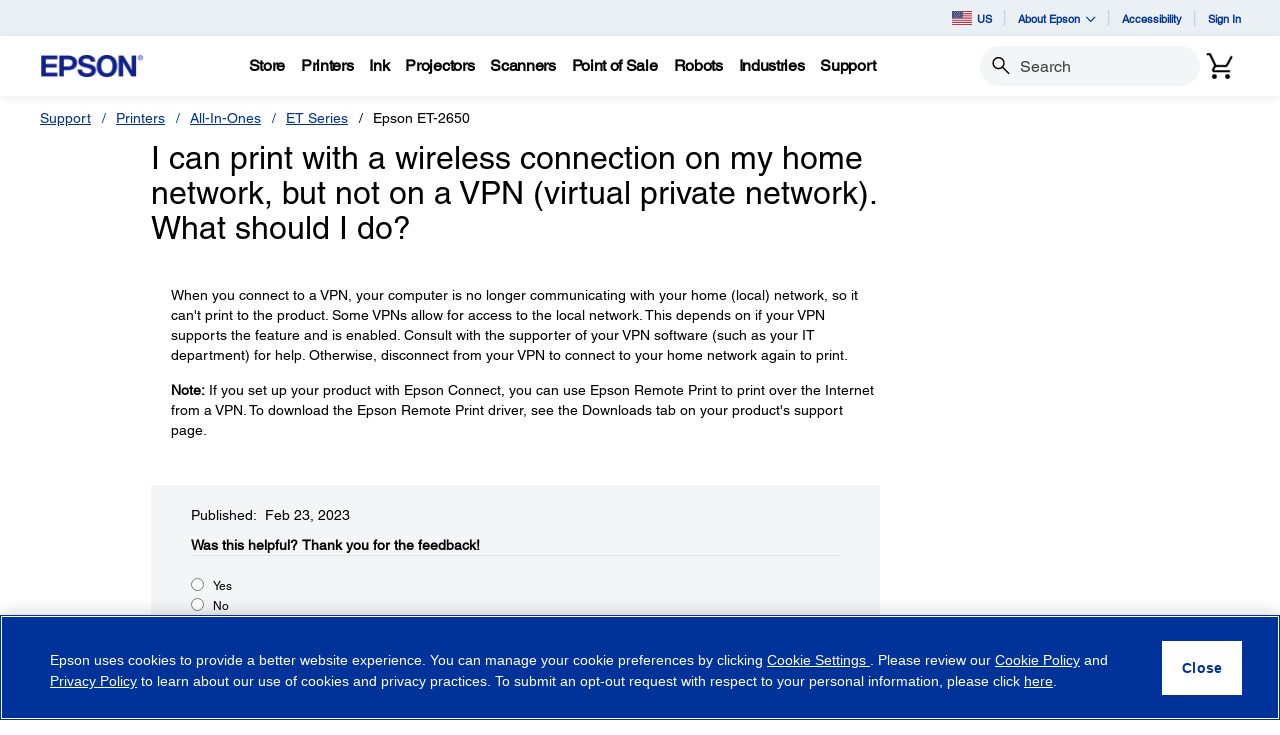

--- FILE ---
content_type: application/javascript
request_url: https://tags.tiqcdn.com/utag/epson/northamerica/prod/utag.js
body_size: 58897
content:
//tealium universal tag - utag.loader ut4.0.202601220347, Copyright 2026 Tealium.com Inc. All Rights Reserved.
var utag_condload=false;window.__tealium_twc_switch=false;try{if(!Array.prototype.reduce){Array.prototype.reduce=function(callback){'use strict';if(this==null){throw new TypeError('Array.prototype.reduce called on null or undefined');}
if(typeof callback!=='function'){throw new TypeError(callback+' is not a function');}
var t=Object(this),len=t.length>>>0,k=0,value;if(arguments.length==2){value=arguments[1];}else{while(k<len&&!(k in t)){k++;}
if(k>=len){throw new TypeError('Reduce of empty array with no initial value');}
value=t[k++];}
for(;k<len;k++){if(k in t){value=callback(value,t[k],k,t);}}
return value;};}}catch(e){console.log(e);}
if(!utag_condload){try{try{if((document.location.hostname.indexOf('go.pardot.com')>-1||document.location.hostname.indexOf('forms.goepson.com')>-1||document.location.hostname.indexOf('laforms.goepson.com')>-1||document.location.hostname.indexOf('forms.epson.com')>-1||document.location.hostname.indexOf('cloud.info.epson.com')>-1)&&utag_data.use_post)
{window.utag_cfg_ovrd=window.utag_cfg_ovrd||{};window.utag_cfg_ovrd.no_session_count=true;}}catch(e){console.log(e)}}catch(e){console.log(e);}}
if(!utag_condload){try{try{(function(d,y,m,da,dn,h,mi,s,ep,padL,days){padL=function(str,len,char){return(new Array((len||1)+1).join(char||0)+(str||'')).slice(-(len||2))}
window.utag_data=window.utag_data||{}
days="Sun_Mon_Tue_Wed_Thu_Fri_Sat".split("_");d=new Date();y=d.getUTCFullYear();m=d.getUTCMonth()+1;da=d.getUTCDate();dn=days[d.getUTCDay()];h=d.getUTCHours();mi=d.getUTCMinutes();s=d.getUTCSeconds();ep=d.getTime();utag_data.date_mmddyyyy=m+"/"+da+"/"+y;utag_data.datetime_year_utc=y;utag_data.datetime_month_utc=m;utag_data.datetime_day_utc=da;utag_data.datetime_day_string_utc=dn;utag_data.datetime_hour_utc=h;utag_data.datetime_minute_utc=mi;utag_data.datetime_second_utc=s;utag_data.datetime_epoch_utc=ep;utag_data.datetime_string_utc=y+"-"+padL(m)+"-"+padL(da)+" "+padL(h)+":"+padL(mi)+":"+padL(s)+" UTC";utag_data.last_action=y+"-"+padL(m)+"-"+padL(da)+" "+padL(h)+":"+padL(mi)+":"+padL(s);function convertTime(d){'use strict';var utc=d.getTime()+d.getTimezoneOffset()*60000;var pt=new Date(utc+3600000*-8);var year=pt.getFullYear();var month=(pt.getMonth()+1).toString().length===1?"0"+(pt.getMonth()+1):pt.getMonth()+1;var date=pt.getDate().toString().length===1?"0"+pt.getDate():pt.getDate();var hour=pt.getHours();var min=pt.getMinutes().toString().length===1?"0"+pt.getMinutes():pt.getMinutes();var sec=pt.getSeconds().toString().length===1?"0"+pt.getSeconds():pt.getSeconds();function isDST(t){var jan=new Date(t.getFullYear(),0,1),jul=new Date(t.getFullYear(),6,1);return Math.min(jan.getTimezoneOffset(),jul.getTimezoneOffset())===t.getTimezoneOffset();}
if(isDST(d)===true){hour++;}
hour=hour.toString().length===1?"0"+hour:hour;return""+year+"-"+month+"-"+date+" "+hour+":"+min+":"+sec+".0";}
utag_data.last_action_pst=convertTime(d);})();}catch(e){console.log(e)}}catch(e){console.log(e);}}
if(!utag_condload){try{try{function getRootDomain(){var a=""+window.location.hostname;var b=a.split(".");var c=/\.co\.|\.com\.|\.org\.|\.edu\.|\.net\.|\.asn\./.test(a)?3:2;var d=b.splice(b.length-c,c).join(".");return d;}
var tealCookieVal=[];if(navigator.globalPrivacyControl){utag_data.gpc_triggered="true";var consentVal="consent:false";tealCookieVal.push("ts:"+new Date().getTime());tealCookieVal.push(consentVal);var tealiumCookieExpireData=new Date();tealiumCookieExpireData.setDate(tealiumCookieExpireData.getDate()+90);document.cookie="CONSENTMGR="+tealCookieVal.join("|")+";domain="+getRootDomain()+";path=/; expires="+tealiumCookieExpireData.toGMTString()+";";}}catch(e){console.log(e)}}catch(e){console.log(e);}}
if(!utag_condload){try{try{try{var is_standalone=(window.self==window.top);var referrer=document.referrer;var is_epson_domain=((referrer.indexOf("epson.com")!=-1)||referrer.indexOf("epson.ca")!=-1||referrer.indexOf("epson.co.cr")!=-1||referrer.indexOf("epson.cl")!=-1);if(!is_epson_domain||is_standalone){utag_data.use_post="false";}else{utag_data.use_post="true";}
console.log("use_post setting:",utag_data.use_post);}catch(e){console.error("An error occurred:",e);}}catch(e){console.log(e)}}catch(e){console.log(e);}}
if(!utag_condload){try{try{if(window.self!==window.top){var checkExist=setInterval(function(){try{if(utag&&utag.gdpr){if(utag.gdpr.consent_prompt.noShow===false){utag.gdpr.consent_prompt.noShow=true;clearInterval(checkExist);}}}catch(err){}},3);}}catch(e){console.log(e)}}catch(e){console.log(e);}}
if(!utag_condload){try{(function(a,b,c){if(typeof utag_data=='undefined')utag_data={};a=location.pathname.split('/');b=(a.length>9)?9:a.length;for(c=1;c<b;c++){utag_data['_pathname'+c]=(typeof a[c]!='undefined')?a[c]:''}})();}catch(e){console.log(e);}}
if(!utag_condload){try{try{try{var is_standalone=(window.self==window.top);var is_epson_domain=(window.location.hostname.indexOf("epson.com")!=-1&&window.location.hostname.indexOf("epson-ca.goepson.com")==-1&&window.location.hostname.indexOf("epson.goepson.com")==-1);if(is_epson_domain&&is_standalone){var oneTrustScript=document.createElement('script');oneTrustScript.src='https://cdn.cookielaw.org/scripttemplates/otSDKStub.js';oneTrustScript.type='text/javascript';oneTrustScript.charset='UTF-8';oneTrustScript.setAttribute('data-domain-script','e6fd3562-88c2-4524-b569-bafa5ca936ac');document.head.appendChild(oneTrustScript);function OptanonWrapper(){}
}}catch(e){}}catch(e){console.log(e)}}catch(e){console.log(e);}}
if(!utag_condload){try{try{try{var is_standalone=(window.self==window.top);var is_epson_domain=(window.location.hostname.indexOf("epson.ca")!=-1);if(is_epson_domain&&is_standalone){var oneTrustScript=document.createElement('script');oneTrustScript.src='https://cdn.cookielaw.org/scripttemplates/otSDKStub.js';oneTrustScript.type='text/javascript';oneTrustScript.charset='UTF-8';oneTrustScript.setAttribute('data-domain-script','9ae5087e-797d-4a55-9020-4f14a36da63e');document.head.appendChild(oneTrustScript);function OptanonWrapper(){}
}}catch(e){}}catch(e){console.log(e)}}catch(e){console.log(e);}}
if(!utag_condload){try{try{(function(){'use strict';window._satellite=window._satellite||{};document.body.addEventListener('cheq_response',function(e){let new_threatGroup=e.detail.threatGroup;let new_threatType=e.detail.threatType;console.log('Received cheq_response event:',{threatGroup:new_threatGroup,threatType:new_threatType});const prev_threatGroup=window.localStorage.getItem('cq_threatGroup');const prev_threatType=window.localStorage.getItem('cq_threatType');if(new_threatGroup===undefined||new_threatGroup===null||new_threatGroup.trim()===""){new_threatGroup="Unknown";}
if(new_threatType===undefined||new_threatType===null||new_threatType.trim()===""){new_threatType="Unknown";}
console.log('Final threatGroup and threatType:',{threatGroup:new_threatGroup,threatType:new_threatType});if((new_threatGroup!==prev_threatGroup)||(new_threatType!==prev_threatType)){utag.link({link_name:"CHEQ threat group or type changed",cheq_threat_group:new_threatGroup,cheq_threat_type:new_threatType});}
try{window.localStorage.setItem('cq_threatGroup',new_threatGroup);window.localStorage.setItem('cq_threatType',new_threatType);}catch(error){console.error('Failed to update localStorage:',error);}});})();}catch(e){console.log(e)}}catch(e){console.log(e);}}
if(typeof utag=="undefined"&&!utag_condload){var utag={id:"epson.northamerica",o:{},sender:{},send:{},rpt:{ts:{a:new Date()}},dbi:[],db_log:[],loader:{q:[],lc:0,f:{},p:0,ol:0,wq:[],lq:[],bq:{},bk:{},rf:0,ri:0,rp:0,rq:[],ready_q:[],sendq:{"pending":0},run_ready_q:function(){for(var i=0;i<utag.loader.ready_q.length;i++){utag.DB("READY_Q:"+i);try{utag.loader.ready_q[i]()}catch(e){utag.DB(e)};}},lh:function(a,b,c){a=""+location.hostname;b=a.split(".");c=(/\.co\.|\.com\.|\.org\.|\.edu\.|\.net\.|\.asn\.|\...\.jp$/.test(a))?3:2;return b.splice(b.length-c,c).join(".");},WQ:function(a,b,c,d,g){utag.DB('WQ:'+utag.loader.wq.length);try{if(utag.udoname&&utag.udoname.indexOf(".")<0){utag.ut.merge(utag.data,window[utag.udoname],0);}
if(utag.cfg.load_rules_at_wait){utag.handler.LR(utag.data);}}catch(e){utag.DB(e)};d=0;g=[];for(a=0;a<utag.loader.wq.length;a++){b=utag.loader.wq[a];b.load=utag.loader.cfg[b.id].load;if(b.load==4){this.f[b.id]=0;utag.loader.LOAD(b.id)}else if(b.load>0){g.push(b);d++;}else{this.f[b.id]=1;}}
for(a=0;a<g.length;a++){utag.loader.AS(g[a]);}
if(d==0){utag.loader.END();}},AS:function(a,b,c,d){utag.send[a.id]=a;if(typeof a.src=='undefined'||!utag.ut.hasOwn(a,'src')){a.src=utag.cfg.path+((typeof a.name!='undefined')?a.name:'ut'+'ag.'+a.id+'.js')}
a.src+=(a.src.indexOf('?')>0?'&':'?')+'utv='+(a.v?utag.cfg.template+a.v:utag.cfg.v);utag.rpt['l_'+a.id]=a.src;b=document;this.f[a.id]=0;if(a.load==2){utag.DB("Attach sync: "+a.src);a.uid=a.id;b.write('<script id="utag_'+a.id+'" src="'+a.src+'"></scr'+'ipt>')
if(typeof a.cb!='undefined')a.cb();}else if(a.load==1||a.load==3){if(b.createElement){c='utag_epson.northamerica_'+a.id;if(!b.getElementById(c)){d={src:a.src,id:c,uid:a.id,loc:a.loc}
if(a.load==3){d.type="iframe"};if(typeof a.cb!='undefined')d.cb=a.cb;utag.ut.loader(d);}}}},GV:function(a,b,c){b={};for(c in a){if(a.hasOwnProperty(c)&&typeof a[c]!="function")b[c]=a[c];}
return b},OU:function(tid,tcat,a,b,c,d,f,g){g={};utag.loader.RDcp(g);try{if(typeof g['cp.OPTOUTMULTI']!='undefined'){c=utag.loader.cfg;a=utag.ut.decode(g['cp.OPTOUTMULTI']).split('|');for(d=0;d<a.length;d++){b=a[d].split(':');if(b[1]*1!==0){if(b[0].indexOf('c')==0){for(f in utag.loader.GV(c)){if(c[f].tcat==b[0].substring(1))c[f].load=0;if(c[f].tid==tid&&c[f].tcat==b[0].substring(1))return true;}
if(tcat==b[0].substring(1))return true;}else if(b[0]*1==0){utag.cfg.nocookie=true}else{for(f in utag.loader.GV(c)){if(c[f].tid==b[0])c[f].load=0}
if(tid==b[0])return true;}}}}}catch(e){utag.DB(e)}
return false;},RDdom:function(o){var d=document||{},l=location||{};o["dom.referrer"]=d.referrer;o["dom.title"]=""+d.title;o["dom.domain"]=""+l.hostname;o["dom.query_string"]=(""+l.search).substring(1);o["dom.hash"]=(""+l.hash).substring(1);o["dom.url"]=""+d.URL;o["dom.pathname"]=""+l.pathname;o["dom.viewport_height"]=window.innerHeight||(d.documentElement?d.documentElement.clientHeight:960);o["dom.viewport_width"]=window.innerWidth||(d.documentElement?d.documentElement.clientWidth:960);},RDcp:function(o,b,c,d){b=utag.loader.RC();for(d in b){if(d.match(/utag_(.*)/)){for(c in utag.loader.GV(b[d])){o["cp.utag_"+RegExp.$1+"_"+c]=b[d][c];}}}
for(c in utag.loader.GV((utag.cl&&!utag.cl['_all_'])?utag.cl:b)){if(c.indexOf("utag_")<0&&typeof b[c]!="undefined")o["cp."+c]=b[c];}},hasSplitUtagMainCookie:function(){return document.cookie.match(/([\s\S]*)utag_main_([\s\S]*)=([\s\S]*)/g);},hasUtagMainCookie:function(){return document.cookie.includes("utag_main=");},convertingToSplitCookies:function(){return utag.cfg.split_cookie&&utag.loader.hasUtagMainCookie();},revertingSplitCookies:function(){return!utag.cfg.split_cookie&&utag.loader.hasSplitUtagMainCookie();},readIndividualCookies:function(){if(!document.cookie||document.cookie===""){return{};}
var cookies=document.cookie.split("; ");return cookies.reduce(function(result,cookie){var kv=cookie.split("=");if(kv[0].startsWith("utag_")){var cookieName=kv[0].split("_")[1];var cookieNameWithTag="utag_"+cookieName;if(!result[cookieNameWithTag]){result[cookieNameWithTag]={};}
var nameTrimmed=kv[0].replace(cookieNameWithTag+"_","");result[cookieNameWithTag][nameTrimmed]=String(kv[1]).replace(/%3B/g,';')}
return result;},{});},RDqp:function(o,a,b,c){a=location.search+(location.hash+'').replace("#","&");if(utag.cfg.lowerqp){a=a.toLowerCase()};if(a.length>1){b=a.substring(1).split('&');for(a=0;a<b.length;a++){c=b[a].split("=");if(c.length>1){o["qp."+c[0]]=utag.ut.decode(c[1])}}}},RDmeta:function(o,a,b,h){a=document.getElementsByTagName("meta");for(b=0;b<a.length;b++){try{h=a[b].name||a[b].getAttribute("property")||"";}catch(e){h="";utag.DB(e)};if(utag.cfg.lowermeta){h=h.toLowerCase()};if(h!=""){o["meta."+h]=a[b].content}}},RDva:function(o){var readAttr=function(o,l){var a="",b;a=localStorage.getItem(l);if(!a||a=="{}")return;b=utag.ut.flatten({va:JSON.parse(a)});utag.ut.merge(o,b,1);}
try{readAttr(o,"tealium_va");readAttr(o,"tealium_va_"+o["ut.account"]+"_"+o["ut.profile"]);}catch(e){utag.DB(e)}},RDut:function(o,a){var t={};var d=new Date();var m=(utag.ut.typeOf(d.toISOString)=="function");o["ut.domain"]=utag.cfg.domain;o["ut.version"]=utag.cfg.v;t["tealium_event"]=o["ut.event"]=a||"view";t["tealium_visitor_id"]=o["ut.visitor_id"]=o["cp.utag_main_v_id"];t["tealium_session_id"]=o["ut.session_id"]=o["cp.utag_main_ses_id"];t["tealium_session_number"]=o["cp.utag_main__sn"];t["tealium_session_event_number"]=o["cp.utag_main__se"];try{t["tealium_datasource"]=utag.cfg.datasource;t["tealium_account"]=o["ut.account"]=utag.cfg.utid.split("/")[0];t["tealium_profile"]=o["ut.profile"]=utag.cfg.utid.split("/")[1];t["tealium_environment"]=o["ut.env"]="prod";}catch(e){utag.DB(e)}
t["tealium_random"]=Math.random().toFixed(16).substring(2);t["tealium_library_name"]="ut"+"ag.js";t["tealium_library_version"]=(utag.cfg.template+"0").substring(2);t["tealium_timestamp_epoch"]=Math.floor(d.getTime()/1000);t["tealium_timestamp_utc"]=(m?d.toISOString():"");d.setHours(d.getHours()-(d.getTimezoneOffset()/60));t["tealium_timestamp_local"]=(m?d.toISOString().replace("Z",""):"");utag.ut.merge(o,t,0);},RDses:function(o,a,c){a=(new Date()).getTime();c=(a+parseInt(utag.cfg.session_timeout))+"";if(!o["cp.utag_main_ses_id"]){o["cp.utag_main_ses_id"]=a+"";o["cp.utag_main__ss"]="1";o["cp.utag_main__se"]="1";o["cp.utag_main__sn"]=(1+parseInt(o["cp.utag_main__sn"]||0))+"";}else{o["cp.utag_main__ss"]="0";o["cp.utag_main__se"]=(1+parseInt(o["cp.utag_main__se"]||0))+"";}
o["cp.utag_main__pn"]=o["cp.utag_main__pn"]||"1";o["cp.utag_main__st"]=c;var ses_id=utag.loader.addExpSessionFlag(o["cp.utag_main_ses_id"]||a);var pn=utag.loader.addExpSessionFlag(o["cp.utag_main__pn"]);var ss=utag.loader.addExpSessionFlag(o["cp.utag_main__ss"]);var st=utag.loader.addExpSessionFlag(c);var se=utag.loader.addExpSessionFlag(o["cp.utag_main__se"]);utag.loader.SC("utag_main",{_sn:(o["cp.utag_main__sn"]||1),_se:se,_ss:ss,_st:st,ses_id:ses_id,_pn:pn});},containsExpSessionFlag:function(v){return String(v).replace(/%3B/g,';').includes(";exp-session");},addExpSessionFlag:function(v){return utag.loader.containsExpSessionFlag(v)?v:v+";exp-session";},containsExpFlag:function(v){return String(v).replace(/%3B/g,';').includes(";exp-");},addExpFlag:function(v,x){return utag.loader.containsExpFlag(v)?v:v+";exp-"+String(x);},RDpv:function(o){if(typeof utag.pagevars=="function"){utag.DB("Read page variables");utag.pagevars(o);}},RDlocalStorage:function(o){if(utag.cfg.ignoreLocalStorage){return;}
Object.keys(window.localStorage).forEach(function(localStorageKey){o["ls."+localStorageKey]=window.localStorage[localStorageKey];});},RDsessionStorage:function(o){if(utag.cfg.ignoreSessionStorage){return;}
Object.keys(window.sessionStorage).forEach(function(sessionStorageKey){o["ss."+sessionStorageKey]=window.sessionStorage[sessionStorageKey];});},convertCustomMultiCookies:function(){var cookiesToConvert={}
if(utag.loader.convertingToSplitCookies()){utag.loader.mapUtagCookies(function(parentCookie){cookiesToConvert[parentCookie.key]=cookiesToConvert[parentCookie.key]||{}
parentCookie.value.split('$').forEach(function(subCookie){var key=subCookie.split(':')[0]
var value=subCookie.split(':')[1]
cookiesToConvert[parentCookie.key][key]=(String(value).indexOf('%3Bexp-')!==-1&&String(value).indexOf('%3Bexp-session')===-1)?String(value).replace(/%3B/g,';')+'u':String(value).replace(/%3B/g,';');})})}else if(utag.loader.revertingSplitCookies()){utag.loader.mapUtagCookies(function(splitCookie){var parentCookieName=splitCookie.key.match(/^utag_[^_]*/)[0];var subCookieName=splitCookie.key.split(parentCookieName+'_')[1];cookiesToConvert[parentCookieName]=cookiesToConvert[parentCookieName]||{};cookiesToConvert[parentCookieName][subCookieName]=(String(splitCookie.value).indexOf('%3Bexp-')!==-1&&String(splitCookie.value).indexOf('%3Bexp-session'))===-1?String(splitCookie.value).replace(/%3B/g,';')+'u':String(splitCookie.value).replace(/%3B/g,';');})}
if(utag.loader.convertingToSplitCookies()){utag.loader.getUtagCookies().forEach(function(cookie){utag.loader.deleteCookie(cookie.key);});}else if(utag.loader.revertingSplitCookies()){utag.loader.deleteIndividualCookies();}
Object.keys(cookiesToConvert).forEach(function(key){utag.loader.SC(key,cookiesToConvert[key]);});},RD:function(o,a){utag.DB("utag.loader.RD");utag.DB(o);utag.loader.RDcp(o);if(utag.cfg.split_cookie){utag.loader.checkCookiesAgainstWhitelist();}
if(utag.loader.convertingToSplitCookies()||utag.loader.revertingSplitCookies()){utag.loader.convertCustomMultiCookies();}
if(!utag.loader.rd_flag){utag.loader.rd_flag=1;o["cp.utag_main__pn"]=(1+parseInt(o["cp.utag_main__pn"]||0))+"";var setVId=window.utag_cfg_ovrd&&window.utag_cfg_ovrd.always_set_v_id||false;if(setVId){o["cp.utag_main_v_id"]=o["cp.utag_main_v_id"]||utag.ut.vi((new Date()).getTime());utag.loader.SC("utag_main",{"v_id":o["cp.utag_main_v_id"]});}
utag.loader.RDses(o);}
if(a&&!utag.cfg.noview)utag.loader.RDses(o);utag.loader.RDqp(o);utag.loader.RDmeta(o);utag.loader.RDdom(o);utag.loader.RDut(o,a||"view");utag.loader.RDpv(o);utag.loader.RDva(o);utag.loader.RDlocalStorage(o);utag.loader.RDsessionStorage(o);},whitelistDefined:function(){return utag.cfg.split_cookie_allowlist&&Array.isArray(utag.cfg.split_cookie_allowlist);},cookieIsAllowed:function(key){return!utag.loader.whitelistDefined()||utag.cfg.split_cookie_allowlist.includes(key);},checkCookiesAgainstWhitelist:function(){if(!utag.loader.whitelistDefined()){return;}
utag.loader.mapUtagCookies(function(cookie){if(!utag.loader.cookieIsAllowed(cookie.key.replace("utag_main_",""))){utag.loader.deleteCookie(cookie.key);}},true);},deleteIndividualCookies:function(){utag.loader.mapUtagCookies(function(cookie){utag.loader.deleteCookie(cookie.key);});},deleteCookie:function(key){document.cookie=key+"=; path=/;domain="+utag.cfg.domain+";max-age=0;";},getUtagCookies:function(onlyUtagMain=false){var cookies=document.cookie.split("; ");var result=[];for(var i=0;i<cookies.length;i++){var cookie=cookies[i];if(cookie.startsWith(onlyUtagMain?"utag_main_":"utag_")){var kv=cookie.split("=");result.push({key:kv[0],value:kv[1]});}}
return result;},mapUtagCookies:function(mapFunction,onlyUtagMain=false){var cookies=utag.loader.getUtagCookies(onlyUtagMain);for(var i=0;i<cookies.length;i++){var cookie=cookies[i];mapFunction(cookie);}},filterArray:function(array,predicate){var y=0;for(var x=0;x<array.length;x++){if(predicate(array[x])){array[y]=array[x];y++;}}
array.length=y;},RC:function(a,x,b,c,d,e,f,g,h,i,j,k,l,m,n,o,v,ck,cv,r,s,t){o={};b=(""+document.cookie!="")?(document.cookie).split("; "):[];r=/^(.*?)=(.*)$/;s=/^(.*);exp-(.*)$/;t=(new Date()).getTime();var newMultiCookies;if(utag.loader.hasSplitUtagMainCookie()){newMultiCookies=utag.loader.readIndividualCookies();utag.loader.filterArray(b,function(cookie){return!cookie.startsWith("utag_")});}
for(c=0;c<b.length;c++){if(b[c].match(r)){ck=RegExp.$1;cv=RegExp.$2;}
e=utag.ut.decode(cv);if(typeof ck!="undefined"){if(ck.indexOf("ulog")==0||ck.indexOf("utag_")==0){e=cv.split("$");g=[];j={};for(f=0;f<e.length;f++){try{g=e[f].split(":");if(g.length>2){g[1]=g.slice(1).join(":");}
v="";if((""+g[1]).indexOf("~")==0){h=g[1].substring(1).split("|");for(i=0;i<h.length;i++)h[i]=utag.ut.decode(h[i]);v=h}else v=utag.ut.decode(g[1]);j[g[0]]=v;}catch(er){utag.DB(er)};}
o[ck]={};for(f in utag.loader.GV(j)){if(utag.ut.typeOf(j[f])=="array"){n=[];for(m=0;m<j[f].length;m++){if(j[f][m].match(s)){k=(RegExp.$2=="session")?(typeof j._st!="undefined"?j._st:t-1):parseInt(RegExp.$2);if(k>t)n[m]=(x==0)?j[f][m]:RegExp.$1;}}
j[f]=n.join("|");}else{j[f]=""+j[f];if(j[f].match(s)){k=(RegExp.$2=="session")?(typeof j._st!="undefined"?j._st:t-1):parseInt(RegExp.$2);j[f]=(k<t)?null:(x==0?j[f]:RegExp.$1);}}
if(j[f])o[ck][f]=j[f];}}else if(utag.cl[ck]||utag.cl['_all_']){o[ck]=e}}}
if(newMultiCookies){Object.keys(newMultiCookies).forEach(function(tag){o[tag]={};Object.keys(newMultiCookies[tag]).forEach(function(key){o[tag][key]=newMultiCookies[tag][key].split(';exp-')[0]})});}
return(a)?(o[a]?o[a]:{}):o;},SC:function(a,b,c,d,e,f,g,h,i,j,k,x,v){if(!a)return 0;if(a=="utag_main"&&utag.cfg.nocookie)return 0;v="";var date=new Date();var exp=new Date();var data;exp.setTime(date.getTime()+(365*24*60*60*1000));x=exp.toGMTString();if(c&&c==="da"||(utag.cfg.split_cookie&&c==='d')){x="Thu, 31 Dec 2009 00:00:00 GMT";data=utag.loader.GV(b);}else if(a.indexOf("utag_")!=0&&a.indexOf("ulog")!=0){if(typeof b!="object"){v=b}}else{if(utag.cfg.split_cookie){d=utag.loader.readIndividualCookies()[a]||{};data=utag.loader.GV(b);}else{d=utag.loader.RC(a,0);}
for(e in utag.loader.GV(b)){f=""+b[e];if(f.match(/^(.*);exp-(\d+)(\w)$/)){g=date.getTime()+parseInt(RegExp.$2)*((RegExp.$3=="h")?3600000:86400000);if(RegExp.$3=="u")g=parseInt(RegExp.$2);f=RegExp.$1+";exp-"+g;}
if(c=="i"){if(d[e]==null)d[e]=f;}else if(c=="d")delete d[e];else if(c=="a")d[e]=(d[e]!=null)?(f-0)+(d[e]-0):f;else if(c=="ap"||c=="au"){if(d[e]==null)d[e]=f;else{if(d[e].indexOf("|")>0){d[e]=d[e].split("|")}
g=(utag.ut.typeOf(d[e])=="array")?d[e]:[d[e]];g.push(f);if(c=="au"){h={};k={};for(i=0;i<g.length;i++){if(g[i].match(/^(.*);exp-(.*)$/)){j=RegExp.$1;}
if(typeof k[j]=="undefined"){k[j]=1;h[g[i]]=1;}}
g=[];for(i in utag.loader.GV(h)){g.push(i);}}
d[e]=g}}else d[e]=f;}
if(utag.loader.convertingToSplitCookies()===true){delete d[a];}
data=utag.loader.GV(d);h=new Array();for(g in data){if(utag.ut.typeOf(d[g])=="array"){for(c=0;c<d[g].length;c++){d[g][c]=encodeURIComponent(d[g][c])}
h.push(g+":~"+d[g].join("|"))}else h.push((g+":").replace(/[\,\$\;\?]/g,"")+encodeURIComponent(d[g]))}
if(h.length==0){h.push("");x=""}
v=(h.join("$"));}
if(utag.cfg.split_cookie&&c!=='da'&&c!=='d'){utag.loader.prepareAndWriteCookies(a,data,x);}else if(utag.cfg.split_cookie){utag.loader.mapUtagCookies(function(cookieInfo){var cookiesToDelete=Object.keys(data||{}).map(function(key){return a+'_'+key});if((c==='da'&&cookieInfo.key.startsWith(a))||(c==='d'&&cookiesToDelete.indexOf(cookieInfo.key)!==-1)){document.cookie=cookieInfo.key+"="+v+";path=/;domain="+utag.cfg.domain+";expires="+x+(utag.cfg.secure_cookie?";secure":"");}})}else{document.cookie=a+"="+v+";path=/;domain="+utag.cfg.domain+";expires="+x+(utag.cfg.secure_cookie?";secure":"");}
return 1},prepareAndWriteCookies:function(tag,data,expiration){var defaultSessionExpirationCookies=["_pn","_ss","_st","_ses_id","_se"];var originalExpiration=expiration;if(Object.keys(data).length>0){for(var key in data){expiration=originalExpiration;if(!utag.loader.cookieIsAllowed(key)){continue;}
var value=String(data[key]);if(defaultSessionExpirationCookies.includes(key)){value=utag.loader.addExpSessionFlag(value);}
if(value.match(/exp-(\d+|session)$/)){var expValue=RegExp.$1;if(expValue==="session"&&!!utag.cfg.session_timeout){value=utag.loader.addExpSessionFlag(value);expiration=new Date();expiration.setTime(expiration.getTime()+parseInt(utag.cfg.session_timeout));expiration=expiration.toGMTString();}else{var expInt=parseInt(expValue);if(!!expInt){value=utag.loader.addExpFlag(value,expInt);expiration=new Date(expInt);expiration=expiration.toGMTString();}}}
utag.loader.writeCookie(tag+"_"+key,value,expiration);}
utag.loader.deleteCookie(tag);}},writeCookie:function(key,value,expiration){if(value.includes(";")){value=value.replace(/;/g,encodeURIComponent(";"));}
document.cookie=key+"="+value+";path=/;domain="+utag.cfg.domain+";expires="+expiration+(utag.cfg.secure_cookie?";secure":"");},LOAD:function(a,b,c,d){if(!utag.loader.cfg){return}
if(this.ol==0){if(utag.loader.cfg[a].block&&utag.loader.cfg[a].cbf){this.f[a]=1;delete utag.loader.bq[a];}
for(b in utag.loader.GV(utag.loader.bq)){if(utag.loader.cfg[a].load==4&&utag.loader.cfg[a].wait==0){utag.loader.bk[a]=1;utag.DB("blocked: "+a);}
utag.DB("blocking: "+b);return;}
utag.loader.INIT();return;}
utag.DB('utag.loader.LOAD:'+a);if(this.f[a]==0){this.f[a]=1;if(utag.cfg.noview!=true){if(utag.loader.cfg[a].send){utag.DB("SENDING: "+a);try{if(utag.loader.sendq.pending>0&&utag.loader.sendq[a]){utag.DB("utag.loader.LOAD:sendq: "+a);while(d=utag.loader.sendq[a].shift()){utag.DB(d);utag.sender[a].send(d.event,utag.handler.C(d.data));utag.loader.sendq.pending--;}}else{utag.sender[a].send('view',utag.handler.C(utag.data));}
utag.rpt['s_'+a]=0;}catch(e){utag.DB(e);utag.rpt['s_'+a]=1;}}}
if(utag.loader.rf==0)return;for(b in utag.loader.GV(this.f)){if(this.f[b]==0||this.f[b]==2)return}
utag.loader.END();}},EV:function(a,b,c,d){if(b=="ready"){if(!utag.data){try{utag.cl={'_all_':1};utag.loader.initdata();utag.loader.RD(utag.data);}catch(e){utag.DB(e)};}
if((document.attachEvent||utag.cfg.dom_complete)?document.readyState==="complete":document.readyState!=="loading")setTimeout(c,1);else{utag.loader.ready_q.push(c);var RH;if(utag.loader.ready_q.length<=1){if(document.addEventListener){RH=function(){document.removeEventListener("DOMContentLoaded",RH,false);utag.loader.run_ready_q()};if(!utag.cfg.dom_complete)document.addEventListener("DOMContentLoaded",RH,false);window.addEventListener("load",utag.loader.run_ready_q,false);}else if(document.attachEvent){RH=function(){if(document.readyState==="complete"){document.detachEvent("onreadystatechange",RH);utag.loader.run_ready_q()}};document.attachEvent("onreadystatechange",RH);window.attachEvent("onload",utag.loader.run_ready_q);}}}}else{if(a.addEventListener){a.addEventListener(b,c,false)}else if(a.attachEvent){a.attachEvent(((d==1)?"":"on")+b,c)}}},END:function(b,c,d,e,v,w){if(this.ended){return};this.ended=1;utag.DB("loader.END");b=utag.data;if(utag.handler.base&&utag.handler.base!='*'){e=utag.handler.base.split(",");for(d=0;d<e.length;d++){if(typeof b[e[d]]!="undefined")utag.handler.df[e[d]]=b[e[d]]}}else if(utag.handler.base=='*'){utag.ut.merge(utag.handler.df,b,1);}
utag.rpt['r_0']="t";for(var r in utag.loader.GV(utag.cond)){utag.rpt['r_'+r]=(utag.cond[r])?"t":"f";}
utag.rpt.ts['s']=new Date();v=utag.cfg.path;w=v.indexOf(".tiqcdn.");if(w>0&&b["cp.utag_main__ss"]==1&&!utag.cfg.no_session_count)utag.ut.loader({src:v.substring(0,v.indexOf("/ut"+"ag/")+6)+"tiqapp/ut"+"ag.v.js?a="+utag.cfg.utid+(utag.cfg.nocookie?"&nocookie=1":"&cb="+(new Date).getTime()),id:"tiqapp"})
if(utag.cfg.noview!=true)utag.handler.RE('view',b,"end");utag.handler.INIT();}},DB:function(a,b){if(utag.cfg.utagdb===false){return;}else if(typeof utag.cfg.utagdb=="undefined"){b=document.cookie+'';utag.cfg.utagdb=((b.indexOf('utagdb=true')>=0)?true:false);}
if(utag.cfg.utagdb===true){var t;if(utag.ut.typeOf(a)=="object"){t=utag.handler.C(a)}else{t=a}
utag.db_log.push(t);try{if(!utag.cfg.noconsole)console.log(t)}catch(e){}}},RP:function(a,b,c){if(typeof a!='undefined'&&typeof a.src!='undefined'&&a.src!=''){b=[];for(c in utag.loader.GV(a)){if(c!='src')b.push(c+'='+escape(a[c]))}
this.dbi.push((new Image()).src=a.src+'?utv='+utag.cfg.v+'&utid='+utag.cfg.utid+'&'+(b.join('&')))}},view:function(a,c,d){return this.track({event:'view',data:a||{},cfg:{cb:c,uids:d}})},link:function(a,c,d){return this.track({event:'link',data:a||{},cfg:{cb:c,uids:d}})},track:function(a,b,c,d,e){a=a||{};if(typeof a=="string"){a={event:a,data:b||{},cfg:{cb:c,uids:d}}}
for(e in utag.loader.GV(utag.o)){utag.o[e].handler.trigger(a.event||"view",a.data||a,a.cfg||{cb:b,uids:c})}
a.cfg=a.cfg||{cb:b};if(typeof a.cfg.cb=="function")a.cfg.cb();return true},handler:{base:"",df:{},o:{},send:{},iflag:0,INIT:function(a,b,c){utag.DB('utag.handler.INIT');if(utag.initcatch){utag.initcatch=0;return}
this.iflag=1;a=utag.loader.q.length;if(a>0){utag.DB("Loader queue");for(b=0;b<a;b++){c=utag.loader.q[b];utag.handler.trigger(c.a,c.b,c.c)}}
},test:function(){return 1},LR:function(b){utag.DB("Load Rules");for(var d in utag.loader.GV(utag.cond)){utag.cond[d]=false;}
utag.DB(b);utag.loader.loadrules(b);utag.DB(utag.cond);utag.loader.initcfg();utag.loader.OU();for(var r in utag.loader.GV(utag.cond)){utag.rpt['r_'+r]=(utag.cond[r])?"t":"f";}},RE:function(a,b,c,d,e,f,g){if(c!="alr"&&!this.cfg_extend){return 0;}
utag.DB("RE: "+c);if(c=="alr")utag.DB("All Tags EXTENSIONS");utag.DB(b);if(typeof this.extend!="undefined"){g=0;for(d=0;d<this.extend.length;d++){try{e=0;if(typeof this.cfg_extend!="undefined"){f=this.cfg_extend[d];if(typeof f.count=="undefined")f.count=0;if(f[a]==0||(f.once==1&&f.count>0)||f[c]==0){e=1}else{if(f[c]==1){g=1};f.count++}}
if(e!=1){this.extend[d](a,b);utag.rpt['ex_'+d]=0}}catch(er){utag.DB(er);utag.rpt['ex_'+d]=1;utag.ut.error({e:er.message,s:utag.cfg.path+'utag.js',l:d,t:'ge'});}}
utag.DB(b);return g;}},trigger:function(a,b,c,d,e,f){utag.DB('trigger:'+a+(c&&c.uids?":"+c.uids.join(","):""));b=b||{};utag.DB(b);if(!this.iflag){utag.DB("trigger:called before tags loaded");for(d in utag.loader.f){if(!(utag.loader.f[d]===1))utag.DB('Tag '+d+' did not LOAD')}
utag.loader.q.push({a:a,b:utag.handler.C(b),c:c});return;}
utag.ut.merge(b,this.df,0);utag.loader.RD(b,a);utag.cfg.noview=false;function sendTag(a,b,d){try{if(typeof utag.sender[d]!="undefined"){utag.DB("SENDING: "+d);utag.sender[d].send(a,utag.handler.C(b));utag.rpt['s_'+d]=0;}else if(utag.loader.cfg[d].load!=2){utag.loader.sendq[d]=utag.loader.sendq[d]||[];utag.loader.sendq[d].push({"event":a,"data":utag.handler.C(b)});utag.loader.sendq.pending++;utag.loader.AS({id:d,load:1});}}catch(e){utag.DB(e)}}
if(c&&c.uids){this.RE(a,b,"alr");for(f=0;f<c.uids.length;f++){d=c.uids[f];if(!utag.loader.OU(utag.loader.cfg[d].tid)){sendTag(a,b,d);}}}else if(utag.cfg.load_rules_ajax){this.RE(a,b,"blr");this.LR(b);this.RE(a,b,"alr");for(f=0;f<utag.loader.cfgsort.length;f++){d=utag.loader.cfgsort[f];if(utag.loader.cfg[d].load&&utag.loader.cfg[d].send){sendTag(a,b,d);}}}else{this.RE(a,b,"alr");for(d in utag.loader.GV(utag.sender)){sendTag(a,b,d);}}
this.RE(a,b,"end");},C:function(a,b,c){b={};for(c in utag.loader.GV(a)){if(utag.ut.typeOf(a[c])=="array"){b[c]=a[c].slice(0)}else{b[c]=a[c]}}
return b}},ut:{pad:function(a,b,c,d){a=""+((a-0).toString(16));d='';if(b>a.length){for(c=0;c<(b-a.length);c++){d+='0'}}return""+d+a},vi:function(t,a,b){if(!utag.v_id){a=this.pad(t,12);b=""+Math.random();a+=this.pad(b.substring(2,b.length),16);try{a+=this.pad((navigator.plugins.length?navigator.plugins.length:0),2);a+=this.pad(navigator.userAgent.length,3);a+=this.pad(document.URL.length,4);a+=this.pad(navigator.appVersion.length,3);a+=this.pad(screen.width+screen.height+parseInt((screen.colorDepth)?screen.colorDepth:screen.pixelDepth),5)}catch(e){utag.DB(e);a+="12345"};utag.v_id=a;}
return utag.v_id},hasOwn:function(o,a){return o!=null&&Object.prototype.hasOwnProperty.call(o,a)},isEmptyObject:function(o,a){for(a in o){if(utag.ut.hasOwn(o,a))return false}
return true},isEmpty:function(o){var t=utag.ut.typeOf(o);if(t=="number"){return isNaN(o)}else if(t=="boolean"){return false}else if(t=="string"){return o.length===0}else return utag.ut.isEmptyObject(o)},typeOf:function(e){return({}).toString.call(e).match(/\s([a-zA-Z]+)/)[1].toLowerCase();},flatten:function(o){var a={};function r(c,p){if(Object(c)!==c||utag.ut.typeOf(c)=="array"){a[p]=c;}else{if(utag.ut.isEmptyObject(c)){}else{for(var d in c){r(c[d],p?p+"."+d:d);}}}}
r(o,"");return a;},merge:function(a,b,c,d){if(c){for(d in utag.loader.GV(b)){a[d]=b[d]}}else{for(d in utag.loader.GV(b)){if(typeof a[d]=="undefined")a[d]=b[d]}}},decode:function(a,b){b="";try{b=decodeURIComponent(a)}catch(e){utag.DB(e)};if(b==""){b=unescape(a)};return b},encode:function(a,b){b="";try{b=encodeURIComponent(a)}catch(e){utag.DB(e)};if(b==""){b=escape(a)};return b},error:function(a,b,c){if(typeof utag_err!="undefined"){utag_err.push(a)}},loader:function(o,a,b,c,l,m){utag.DB(o);a=document;if(o.type=="iframe"){m=a.getElementById(o.id);if(m&&m.tagName=="IFRAME"){m.parentNode.removeChild(m);}
b=a.createElement("iframe");o.attrs=o.attrs||{};utag.ut.merge(o.attrs,{"height":"1","width":"1","style":"display:none"},0);}else if(o.type=="img"){utag.DB("Attach img: "+o.src);b=new Image();}else{b=a.createElement("script");b.language="javascript";b.type="text/javascript";b.async=1;b.charset="utf-8";}
if(o.id){b.id=o.id};for(l in utag.loader.GV(o.attrs)){b.setAttribute(l,o.attrs[l])}
b.setAttribute("src",o.src);if(typeof o.cb=="function"){if(b.addEventListener){b.addEventListener("load",function(){o.cb()},false);}else{b.onreadystatechange=function(){if(this.readyState=='complete'||this.readyState=='loaded'){this.onreadystatechange=null;o.cb()}};}}
if(typeof o.error=="function"){utag.loader.EV(b,"error",o.error);}
if(o.type!="img"){l=o.loc||"head";c=a.getElementsByTagName(l)[0];if(c){utag.DB("Attach to "+l+": "+o.src);if(l=="script"){c.parentNode.insertBefore(b,c);}else{c.appendChild(b)}}}}}};utag.o['epson.northamerica']=utag;utag.cfg={template:"ut4.51.",load_rules_ajax:true,load_rules_at_wait:false,lowerqp:false,noconsole:false,session_timeout:1800000,readywait:0,noload:0,domain:utag.loader.lh(),datasource:"##UTDATASOURCE##".replace("##"+"UTDATASOURCE##",""),secure_cookie:("##UTSECURECOOKIE##".replace("##"+"UTSECURECOOKIE##","")==="true")?true:false,path:"//tags.tiqcdn.com/utag/epson/northamerica/prod/",utid:"epson/northamerica/202601220347",ignoreSessionStorage:false,ignoreLocalStorage:false,split_cookie:false};utag.cfg.v=utag.cfg.template+"202601220347";utag.cond={1192:0,1199:0,1201:0,1203:0,1207:0,1216:0,1222:0,1223:0,1227:0,1228:0,1230:0,1242:0,1253:0,1254:0,1255:0,1257:0,1269:0,1271:0,1274:0,1280:0,1281:0,1285:0,1303:0,1304:0,1305:0,1306:0,1316:0,1317:0,1318:0,1327:0,1328:0,1329:0,1330:0,1332:0,1333:0,1334:0,1335:0,222:0,225:0,227:0,248:0,253:0,255:0,286:0,288:0,289:0,290:0,291:0,292:0,293:0,294:0,295:0,298:0,299:0,300:0,301:0,302:0,303:0,304:0,305:0,306:0,307:0,308:0,309:0,310:0,312:0,313:0,314:0,315:0,316:0,317:0,318:0,319:0,320:0,321:0,359:0,4:0,5:0,693:0};utag.pagevars=function(ud){ud=ud||utag.data;try{ud['js_page.window.navigator.userAgent']=window.navigator.userAgent}catch(e){utag.DB(e)};};utag.loader.chkCanRunTime=function(s,e,d,t,o,i){try{o={is:[s,e],dt:[],tm:[],hd:0,ms:0};for(i=0;i<2;i++){d=o.is[i].substring(0,8);t=o.is[i].substring(8);o.dt[i]=new Date();if(d!=='--------'){o.dt[i].setFullYear(d.substring(0,4));o.dt[i].setMonth(parseInt(d.substring(4,6))-1);o.dt[i].setDate(d.substring(6,8));}if(t!=='----'){o.dt[i].setHours(t.substring(0,2));o.dt[i].setMinutes(t.substring(2,4));}else{o.dt[i].setHours(o.hd);o.dt[i].setMinutes(o.ms);}o.dt[i].setSeconds(o.ms);o.tm[i]=o.dt[i].getTime();o.hd=23;o.ms=59;}o.n=new Date().getTime();return(o.n>=o.tm[0]&&o.n<=o.tm[1]);}catch(e){return false;}};utag.loader.initdata=function(){try{utag.data=(typeof utag_data!='undefined')?utag_data:{};utag.udoname='utag_data';}catch(e){utag.data={};utag.DB('idf:'+e);}};utag.loader.loadrules=function(_pd,_pc){var d=_pd||utag.data;var c=_pc||utag.cond;for(var l in utag.loader.GV(c)){switch(l){case'1192':try{c[1192]|=(d['ut.env'].toString().toLowerCase()=='qa'.toLowerCase())||(d['ut.env'].toString().toLowerCase()=='dev'.toLowerCase())||(d['ut.env'].toString().toLowerCase()=='prod'.toLowerCase()&&typeof d['js_page.window.navigator.userAgent']!='undefined'&&d['js_page.window.navigator.userAgent'].toString().toLowerCase().indexOf('ObservePoint'.toLowerCase())>-1)}catch(e){utag.DB(e)};break;case'1199':try{c[1199]|=(d['dom.domain'].toString().toLowerCase().indexOf('epson.cl'.toLowerCase())>-1&&d['dom.domain'].toString().toLowerCase().indexOf('pardot'.toLowerCase())<0)||(d['dom.domain'].toString().toLowerCase().indexOf('preview-epson-cl'.toLowerCase())>-1&&d['dom.domain'].toString().toLowerCase().indexOf('pardot'.toLowerCase())<0)||(d['dom.domain'].toString().toLowerCase().indexOf('epson.com.pe'.toLowerCase())>-1&&d['dom.domain'].toString().toLowerCase().indexOf('pardot'.toLowerCase())<0)||(d['dom.domain'].toString().toLowerCase().indexOf('preview-epson-pe'.toLowerCase())>-1&&d['dom.domain'].toString().toLowerCase().indexOf('pardot'.toLowerCase())<0)||(d['dom.domain'].toString().toLowerCase().indexOf('epson.com.ar'.toLowerCase())>-1&&d['dom.domain'].toString().toLowerCase().indexOf('pardot'.toLowerCase())<0)||(d['dom.domain'].toString().toLowerCase().indexOf('preview-epson-ar'.toLowerCase())>-1&&d['dom.domain'].toString().toLowerCase().indexOf('pardot'.toLowerCase())<0)||(d['dom.domain'].toString().toLowerCase().indexOf('epson.com.br'.toLowerCase())>-1&&d['dom.domain'].toString().toLowerCase().indexOf('pardot'.toLowerCase())<0)||(d['dom.domain'].toString().toLowerCase().indexOf('preview-epson-br'.toLowerCase())>-1&&d['dom.domain'].toString().toLowerCase().indexOf('pardot'.toLowerCase())<0)||(d['dom.domain'].toString().toLowerCase().indexOf('epson.com.co'.toLowerCase())>-1&&d['dom.domain'].toString().toLowerCase().indexOf('pardot'.toLowerCase())<0)||(d['dom.domain'].toString().toLowerCase().indexOf('preview-epson-co'.toLowerCase())>-1&&d['dom.domain'].toString().toLowerCase().indexOf('pardot'.toLowerCase())<0)||(d['dom.domain'].toString().toLowerCase().indexOf('epson.com.bo'.toLowerCase())>-1&&d['dom.domain'].toString().toLowerCase().indexOf('pardot'.toLowerCase())<0)||(d['dom.domain'].toString().toLowerCase().indexOf('preview-epson-bo'.toLowerCase())>-1&&d['dom.domain'].toString().toLowerCase().indexOf('pardot'.toLowerCase())<0)||(d['dom.domain'].toString().toLowerCase().indexOf('epson.com.do'.toLowerCase())>-1&&d['dom.domain'].toString().toLowerCase().indexOf('pardot'.toLowerCase())<0)||(d['dom.domain'].toString().toLowerCase().indexOf('preview-epson-do'.toLowerCase())>-1&&d['dom.domain'].toString().toLowerCase().indexOf('pardot'.toLowerCase())<0)||(d['dom.domain'].toString().toLowerCase().indexOf('epson.com.bc'.toLowerCase())>-1&&d['dom.domain'].toString().toLowerCase().indexOf('pardot'.toLowerCase())<0)||(d['dom.domain'].toString().toLowerCase().indexOf('preview-epson-bc'.toLowerCase())>-1&&d['dom.domain'].toString().toLowerCase().indexOf('pardot'.toLowerCase())<0)||(d['dom.domain'].toString().toLowerCase().indexOf('epson.com.mx'.toLowerCase())>-1&&d['dom.domain'].toString().toLowerCase().indexOf('pardot'.toLowerCase())<0)||(d['dom.domain'].toString().toLowerCase().indexOf('preview-epson-mx'.toLowerCase())>-1&&d['dom.domain'].toString().toLowerCase().indexOf('pardot'.toLowerCase())<0)||(d['dom.domain'].toString().toLowerCase().indexOf('epson.com.py'.toLowerCase())>-1&&d['dom.domain'].toString().toLowerCase().indexOf('pardot'.toLowerCase())<0)||(d['dom.domain'].toString().toLowerCase().indexOf('preview-epson-py'.toLowerCase())>-1&&d['dom.domain'].toString().toLowerCase().indexOf('pardot'.toLowerCase())<0)||(d['dom.domain'].toString().toLowerCase().indexOf('epson.com.uy'.toLowerCase())>-1&&d['dom.domain'].toString().toLowerCase().indexOf('pardot'.toLowerCase())<0)||(d['dom.domain'].toString().toLowerCase().indexOf('preview-epson-uy'.toLowerCase())>-1&&d['dom.domain'].toString().toLowerCase().indexOf('pardot'.toLowerCase())<0)||(d['dom.domain'].toString().toLowerCase().indexOf('epson.com.ve'.toLowerCase())>-1&&d['dom.domain'].toString().toLowerCase().indexOf('pardot'.toLowerCase())<0)||(d['dom.domain'].toString().toLowerCase().indexOf('preview-epson-ve'.toLowerCase())>-1&&d['dom.domain'].toString().toLowerCase().indexOf('pardot'.toLowerCase())<0)||(d['dom.domain'].toString().toLowerCase().indexOf('epson.com.jm'.toLowerCase())>-1&&d['dom.domain'].toString().toLowerCase().indexOf('pardot'.toLowerCase())<0)||(d['dom.domain'].toString().toLowerCase().indexOf('preview-epson-jm'.toLowerCase())>-1&&d['dom.domain'].toString().toLowerCase().indexOf('pardot'.toLowerCase())<0)||(d['dom.domain'].toString().toLowerCase().indexOf('epson.co.cr'.toLowerCase())>-1&&d['dom.domain'].toString().toLowerCase().indexOf('pardot'.toLowerCase())<0)||(d['dom.domain'].toString().toLowerCase().indexOf('preview-epson-cr'.toLowerCase())>-1&&d['dom.domain'].toString().toLowerCase().indexOf('pardot'.toLowerCase())<0)||(d['dom.domain'].toString().toLowerCase().indexOf('preview-epson-cl'.toLowerCase())>-1&&d['dom.domain'].toString().toLowerCase().indexOf('pardot'.toLowerCase())<0)||(d['dom.domain'].toString().toLowerCase().indexOf('epson.com.ec'.toLowerCase())>-1&&d['dom.domain'].toString().toLowerCase().indexOf('pardot'.toLowerCase())<0)}catch(e){utag.DB(e)};break;case'1201':try{c[1201]|=(typeof d['order_id']=='undefined')}catch(e){utag.DB(e)};break;case'1203':try{c[1203]|=(typeof d['order_id']=='undefined')}catch(e){utag.DB(e)};break;case'1207':try{c[1207]|=(typeof d['site_section']!='undefined'&&d['site_section'].toString().toLowerCase()!='support'.toLowerCase()&&d['site_section'].toString().toLowerCase()!='product_registration'.toLowerCase()&&d['site_section'].toString().toLowerCase()!='faq'.toLowerCase())||(typeof d['site_section']=='undefined')}catch(e){utag.DB(e)};break;case'1216':try{c[1216]|=(d['dom.domain'].toString().toLowerCase()=='www.epson.com.sg'.toLowerCase())||(d['dom.domain'].toString().toLowerCase()=='www.epson.com.ph'.toLowerCase())||(d['dom.domain'].toString().toLowerCase()=='www.epson.co.id'.toLowerCase())||(d['dom.domain'].toString().toLowerCase()=='www.epson.com.my'.toLowerCase())||(d['dom.domain'].toString().toLowerCase()=='www.epson.co.th'.toLowerCase())||(d['dom.domain'].toString().toLowerCase()=='www.epson.com.vn'.toLowerCase())||(d['dom.domain'].toString().toLowerCase()=='www.epson.co.in'.toLowerCase())}catch(e){utag.DB(e)};break;case'1222':try{c[1222]|=(typeof d['legal_check']!='undefined'&&d['dom.pathname'].toString().toLowerCase()=='/support/wa00890'.toLowerCase())}catch(e){utag.DB(e)};break;case'1223':try{c[1223]|=(d['cp.unbounced_cookie'].toString().toLowerCase()=='true'.toLowerCase())}catch(e){utag.DB(e)};break;case'1227':try{c[1227]|=(d['dom.domain'].toString().toLowerCase()=='blog.epson.com'.toLowerCase())}catch(e){utag.DB(e)};break;case'1228':try{c[1228]|=(typeof d['link_data_element_id']!='undefined'&&d['link_data_element_id'].toString().toLowerCase().indexOf('tealium_consent_manager'.toLowerCase())<0)||(typeof d['link_data_element_id']=='undefined')}catch(e){utag.DB(e)};break;case'1230':try{c[1230]|=(typeof d['floodlight_event']!='undefined'&&typeof d['floodlight_event']!='undefined'&&d['floodlight_event']!=''&&d['floodlight_event'].toString().toLowerCase()=='non_bounced_visit'.toLowerCase())}catch(e){utag.DB(e)};break;case'1242':try{c[1242]|=(d['dom.domain'].toString().toLowerCase()=='epson.com'.toLowerCase())||(d['dom.domain'].toString().toLowerCase().indexOf('goepson.com'.toLowerCase())>-1)||(d['dom.domain'].toString().toLowerCase()=='epson.ca'.toLowerCase())}catch(e){utag.DB(e)};break;case'1253':try{c[1253]|=(typeof d['site_section']!='undefined'&&d['site_section'].toString().toLowerCase().indexOf('homepage'.toLowerCase())>-1)||(typeof d['site_section']!='undefined'&&d['site_section'].toString().toLowerCase().indexOf('support'.toLowerCase())>-1&&d['dom.url'].toString().toLowerCase().indexOf('support/projection-distance-calculators'.toLowerCase())<0)||(d['dom.url'].toString().toLowerCase().indexOf('/support/'.toLowerCase())>-1&&d['dom.url'].toString().toLowerCase().indexOf('support/projection-distance-calculators'.toLowerCase())<0)}catch(e){utag.DB(e)};break;case'1254':try{c[1254]|=(d['dom.domain'].toString().toLowerCase()=='epson.com'.toLowerCase()&&typeof d['primary_customer_model']!='undefined'&&d['primary_customer_model'].toString().toLowerCase()=='b2b'.toLowerCase())||(d['dom.domain'].toString().toLowerCase()=='epson.ca'.toLowerCase()&&typeof d['primary_customer_model']!='undefined'&&d['primary_customer_model'].toString().toLowerCase()=='b2b'.toLowerCase())||(d['dom.domain'].toString().toLowerCase()=='epson.com'.toLowerCase()&&typeof d['primary_customer_model']!='undefined'&&d['primary_customer_model'].toString().toLowerCase()=='mixed'.toLowerCase())||(d['dom.domain'].toString().toLowerCase()=='epson.ca'.toLowerCase()&&typeof d['primary_customer_model']!='undefined'&&d['primary_customer_model'].toString().toLowerCase()=='mixed'.toLowerCase())||(d['dom.domain'].toString().toLowerCase()=='epson.com'.toLowerCase()&&typeof d['primary_customer_model']=='undefined')||(d['dom.domain'].toString().toLowerCase()=='epson.ca'.toLowerCase()&&typeof d['primary_customer_model']=='undefined')||(d['dom.domain'].toString().toLowerCase()=='epson.com'.toLowerCase()&&typeof d['primary_customer_model']!='undefined'&&d['primary_customer_model']=='')||(d['dom.domain'].toString().toLowerCase()=='epson.ca'.toLowerCase()&&typeof d['primary_customer_model']!='undefined'&&d['primary_customer_model']=='')||(d['dom.domain'].toString().toLowerCase()=='forms.epson.com'.toLowerCase())||(d['dom.domain'].toString().toLowerCase()=='forms.goepson.com'.toLowerCase())||(d['dom.domain'].toString().indexOf('q1-cc-epson.goepson.com')>-1)}catch(e){utag.DB(e)};break;case'1255':try{c[1255]|=(d['dom.domain'].toString().toLowerCase()=='epson.com'.toLowerCase())||(d['dom.domain'].toString().toLowerCase()=='epson.ca'.toLowerCase())||(d['dom.domain'].toString().toLowerCase()=='epson.com.do'.toLowerCase())||(d['dom.domain'].toString().toLowerCase()=='epson.com.ec'.toLowerCase())||(d['dom.domain'].toString().toLowerCase()=='epson.com.mx'.toLowerCase())||(d['dom.domain'].toString().toLowerCase()=='epson.com.py'.toLowerCase())||(d['dom.domain'].toString().toLowerCase()=='epson.com.uy'.toLowerCase())||(d['dom.domain'].toString().toLowerCase()=='epson.com.ve'.toLowerCase())||(d['dom.domain'].toString().toLowerCase()=='epson.com.jm'.toLowerCase())||(d['dom.domain'].toString().toLowerCase()=='epson.co.cr'.toLowerCase())||(d['dom.domain'].toString().toLowerCase()=='epson.cl'.toLowerCase())||(d['dom.domain'].toString().toLowerCase()=='epson.com.ar'.toLowerCase())||(d['dom.domain'].toString().toLowerCase()=='epson.com.br'.toLowerCase())||(d['dom.domain'].toString().toLowerCase()=='epson.com.co'.toLowerCase())||(d['dom.domain'].toString().toLowerCase()=='epson.com.bo'.toLowerCase())||(d['dom.domain'].toString().toLowerCase()=='epson.com.pe'.toLowerCase())||(d['dom.domain'].toString().toLowerCase()=='latin.epson.com'.toLowerCase())}catch(e){utag.DB(e)};break;case'1257':try{c[1257]|=(d['dom.domain'].toString().indexOf('goepson.com')>-1)}catch(e){utag.DB(e)};break;case'1269':try{c[1269]|=(d['dom.domain'].toString().toLowerCase()=='www.epson.com.hk'.toLowerCase())}catch(e){utag.DB(e)};break;case'1271':try{c[1271]|=(d['dom.domain'].toString().toLowerCase()=='epson.co.kr'.toLowerCase())||(d['dom.domain'].toString().toLowerCase()=='www.epson.co.kr'.toLowerCase())}catch(e){utag.DB(e)};break;case'1274':try{c[1274]|=(typeof d['floodlight_event']!='undefined'&&typeof d['floodlight_event']!='undefined'&&d['floodlight_event']!='')}catch(e){utag.DB(e)};break;case'1280':try{c[1280]|=(/\/wireless-mobile-printing-compatible-printers|\/readyink-ink-replenishment|\/epson-printer-ink-quality|\/epson-printer-ink-quality-why-epson-paper|\/epson-printer-ink-quality-why-epson-printers|\/epson-printer-ink-quality-why-epson-ink|\/why-genuine-ink|\/direct-cd-dvd-printing|\/photo-printers|\/portable-smart-streaming-laser-projectors|\/epiqvision-ultra-laser-projection-tv|\/professional-home-theater-projector-installations|\/ultra-high-definition-hd-hdr-4k-home-theater-projectors|\/home-theater-3lcd-hd-4k-projectors|\/authorized-home-entertainment-projectors-dealers-resellers|\/home-cinema-distributors|\/receipt-scanners|\/fastfoto-photo-document-scanner|\/fastfoto-picture-scanning-software-get-started|\/home-document-scanners|\/deals-sales-and-promotions|\/estore-clearance-center|\/InkFinder|\/inkFinderResultsPage|\/paperFinderResultsPage|\/estore-help|\/warranty\/search|\/estore-rebate|\/warranty\/results|\/estore-rebate-faqs|\/ecotank-printers-tv|\/rapidreceipt-scanners-tv|\/epiqvision-mini-projectors-tv|\/c\/e|\/where-to-buy|\/cart|\/checkout|\/i\/|\/order\/|\/product-registration|\/my-account\/|\/shop-epson-store|\/certified-renew-refurbished-projectors-printers-scanners|\/Weekly-Specials\//.test(d['dom.url']))}catch(e){utag.DB(e)};break;case'1281':try{c[1281]|=(d['dom.domain'].toString().toLowerCase()=='epson.com'.toLowerCase())||(d['dom.domain'].toString().toLowerCase()=='news.epson.com'.toLowerCase())||(d['dom.domain'].toString().toLowerCase()=='blog.epson.com'.toLowerCase())}catch(e){utag.DB(e)};break;case'1285':try{c[1285]|=(d['dom.domain'].toString().indexOf('movement.epson.com.hk')>-1)}catch(e){utag.DB(e)};break;case'1303':try{c[1303]|=(d['ut.event'].toString().toLowerCase()=='view'.toLowerCase()&&typeof d['event_name']!='undefined'&&d['event_name'].toString().toLowerCase()=='visible_imp'.toLowerCase())}catch(e){utag.DB(e)};break;case'1304':try{c[1304]|=(d['ut.event'].toString().toLowerCase()=='view'.toLowerCase()&&d['event_name'].toString().toLowerCase()=='visible_imp'.toLowerCase())}catch(e){utag.DB(e)};break;case'1305':try{c[1305]|=(d['ut.event'].toString().toLowerCase()=='view'.toLowerCase()&&d['event_name'].toString().toLowerCase()=='visible_imp'.toLowerCase())}catch(e){utag.DB(e)};break;case'1306':try{c[1306]|=(d['ut.event'].toString().toLowerCase()=='view'.toLowerCase()&&typeof d['event_name']!='undefined'&&d['event_name'].toString().toLowerCase()=='visible_imp'.toLowerCase())}catch(e){utag.DB(e)};break;case'1316':try{c[1316]|=(d['dom.domain'].toString().toLowerCase().indexOf('cloud.info.epson.com'.toLowerCase())>-1&&d['use_post'].toString().toLowerCase().indexOf('true'.toLowerCase())>-1)||(d['dom.domain'].toString().toLowerCase().indexOf('forms.goepson.com'.toLowerCase())>-1&&d['use_post'].toString().toLowerCase().indexOf('true'.toLowerCase())>-1)||(d['dom.domain'].toString().toLowerCase().indexOf('forms.epson.com'.toLowerCase())>-1&&d['use_post'].toString().toLowerCase().indexOf('true'.toLowerCase())>-1)||(d['dom.domain'].toString().toLowerCase().indexOf('go.pardot.com'.toLowerCase())>-1&&d['use_post'].toString().toLowerCase().indexOf('true'.toLowerCase())>-1)}catch(e){utag.DB(e)};break;case'1317':try{c[1317]|=(d['dom.domain'].toString().toLowerCase().indexOf('forms.epson.com'.toLowerCase())>-1&&typeof d['use_post']!='undefined'&&d['use_post'].toString().toLowerCase().indexOf('true'.toLowerCase())>-1)||(d['dom.domain'].toString().toLowerCase().indexOf('forms.goepson.com'.toLowerCase())>-1&&typeof d['use_post']!='undefined'&&d['use_post'].toString().toLowerCase().indexOf('true'.toLowerCase())>-1)||(d['dom.domain'].toString().toLowerCase().indexOf('go.pardot.com'.toLowerCase())>-1&&typeof d['use_post']!='undefined'&&d['use_post'].toString().toLowerCase().indexOf('true'.toLowerCase())>-1)||(d['dom.domain'].toString().toLowerCase().indexOf('cloud.info.epson.com'.toLowerCase())>-1&&typeof d['use_post']!='undefined'&&d['use_post'].toString().toLowerCase().indexOf('true'.toLowerCase())>-1)}catch(e){utag.DB(e)};break;case'1318':try{c[1318]|=(d['dom.domain'].toString().toLowerCase().indexOf('forms.epson.com'.toLowerCase())>-1&&d['use_post'].toString().toLowerCase().indexOf('true'.toLowerCase())>-1)||(d['dom.domain'].toString().toLowerCase().indexOf('forms.goepson.com'.toLowerCase())>-1&&d['use_post'].toString().toLowerCase().indexOf('true'.toLowerCase())>-1)||(d['dom.domain'].toString().toLowerCase().indexOf('go.pardot.com'.toLowerCase())>-1&&d['use_post'].toString().toLowerCase().indexOf('true'.toLowerCase())>-1)||(d['dom.domain'].toString().toLowerCase().indexOf('cloud.info.epson.com'.toLowerCase())>-1&&d['use_post'].toString().toLowerCase().indexOf('true'.toLowerCase())>-1)}catch(e){utag.DB(e)};break;case'1327':try{c[1327]|=(typeof d['event_name']!='undefined'&&typeof d['event_name']!='undefined'&&d['event_name']!=''&&/find_a_dealer_cta_click|qualified_email_captured|qualified_chat_initiated|click-to-call_exclude_support|form_view|form_submit_success|online_retailer_buy_click|add_to_cart|wtb_sku_lookup|dealer_locator_search|nearby_retailer_view_online/.test(d['event_name']))||(typeof d['link_data_action']!='undefined'&&typeof d['link_data_action']!='undefined'&&d['link_data_action']!=''&&/watch_video|add_to_cart/.test(d['link_data_action']))||(typeof d['link_data_label_text_1']!='undefined'&&typeof d['link_data_label_text_1']!='undefined'&&d['link_data_label_text_1']!=''&&/watch video|regarder la video/.test(d['link_data_label_text_1']))||(typeof d['link_destination_url']!='undefined'&&d['link_destination_url'].toString().toLowerCase().indexOf('pricespider.com'.toLowerCase())>-1)||(typeof d['link_destination_url']!='undefined'&&/^tel:/i.test(d['link_destination_url'])&&d['site_section'].toString().toLowerCase().indexOf('support'.toLowerCase())<0)||(d['ut.event'].toString().indexOf('view')>-1&&/\/m\/|\/p\/|\/c\/|\/i\/|robots-sales-distributors|microdevices-partners|home-cinema-distributors|discproducer-partners|colorworks-partners|point-of-sale-partners/.test(d['dom.url'])&&d['dom.query_string'].toString().indexOf('utm_campaign')<0)||(typeof d['page_name']!='undefined'&&d['page_name'].toString().toLowerCase().indexOf('rebate'.toLowerCase())<0&&typeof d['link_destination_url']!='undefined'&&d['link_destination_url'].toString().toLowerCase().indexOf('mediaserver.goepson.com'.toLowerCase())>-1)}catch(e){utag.DB(e)};break;case'1328':try{c[1328]|=(d['dom.domain'].toString().indexOf('forms.goepson.com')>-1)}catch(e){utag.DB(e)};break;case'1329':try{c[1329]|=(d['dom.domain'].toString().indexOf('forms.goepson.com')>-1&&typeof d['use_post']!='undefined'&&d['use_post'].toString().indexOf('false')>-1)}catch(e){utag.DB(e)};break;case'1330':try{c[1330]|=(d['dom.domain'].toString().indexOf('q1-cc-epson-ca.goepson.com')>-1)}catch(e){utag.DB(e)};break;case'1332':try{c[1332]|=(d['dom.domain'].toString().toLowerCase().indexOf('epson.ca'.toLowerCase())>-1)}catch(e){utag.DB(e)};break;case'1333':try{c[1333]|=(/\/ecotank-ink-tank-printers|\/ecotank-home-office-printers|\/ecotank-ink-tank-photo-printers|\/ecotank-pro-ink-tank-printers|\/ecotank-black-and-white-printers|\/for-work\/printers\/inkjet\/ecotank-et-2800-wireless-color-all-in-one-cartridge-free-supertank-printer-with-scan-and-copy\/p\/c11cj66201|\/for-work\/printers\/inkjet\/ecotank-et-2800-wireless-color-all-in-one-cartridge-free-supertank-printer-with-scan-and-copy\/p\/c11cj66202|\/for-home\/printers\/inkjet\/ecotank-et-2400-wireless-color-all-in-one-cartridge-free-supertank-printer-with-scan-and-copy\/p\/c11cj67201|\/for-work\/printers\/inkjet\/ecotank-et-2850-wireless-color-all-in-one-cartridge-free-supertank-printer-with-scan%2c-copy-and-auto-2-sided-printing\/p\/c11cj63202|\/for-work\/printers\/inkjet\/ecotank-et-2850-wireless-color-all-in-one-cartridge-free-supertank-printer-with-scan%2c-copy-and-auto-2-sided-printing\/p\/c11cj63201|\/for-work\/printers\/inkjet\/ecotank-et-3830-wireless-color-all-in-one-cartridge-free-supertank-printer-with-scan%2c-copy%2c-auto-2-sided-printing-and-ethernet\/p\/c11cj62201|\/for-work\/printers\/inkjet\/ecotank-et-3843-wireless-color-all-in-one-cartridge-free-supertank-printer-with-scanner%2c-copier%2c-adf-and-ethernet\/p\/c11cj61205|\/for-work\/printers\/inkjet\/ecotank-et-3760-all-in-one-cartridge-free-supertank-printer\/p\/c11cg20203|\/for-work\/printers\/inkjet\/ecotank-et-3850-wireless-color-all-in-one-cartridge-free-supertank-printer-with-scanner%2c-copier%2c-adf-and-ethernet\/p\/c11cj61201|\/for-work\/printers\/inkjet\/ecotank-et-4850-wireless-color-all-in-one-cartridge-free-supertank-printer-with-scanner%2c-copier%2c-fax%2c-adf-and-ethernet\/p\/c11cj60202|\/for-work\/printers\/inkjet\/ecotank-et-4850-wireless-color-all-in-one-cartridge-free-supertank-printer-with-scanner%2c-copier%2c-fax%2c-adf-and-ethernet\/p\/c11cj60201|\/for-work\/printers\/inkjet\/ecotank-photo-et-8550-all-in-one-wide-format-supertank-printer\/p\/c11cj21201|\/for-work\/printers\/inkjet\/ecotank-photo-et-8500-wireless-color-all-in-one-supertank-printer\/p\/c11cj20201|\/for-work\/printers\/inkjet\/ecotank-et-15000-all-in-one-cartridge-free-supertank-printer\/p\/c11ch96201|\/for-work\/printers\/inkjet\/ecotank-et-2803-wireless-color-all-in-one-cartridge-free-supertank-printer-with-scan-and-copy\/p\/c11cj66203|\/for-work\/printers\/inkjet\/ecotank-et-4800-wireless-all-in-one-cartridge-free-supertank-printer-with-scanner%2c-copier%2c-fax%2c-adf-and-ethernet\/p\/c11cj65201|\/for-work\/printers\/inkjet\/ecotank-et-m1170-wireless-monochrome-supertank-printer\/p\/c11ch44201|\/for-work\/printers\/inkjet\/ecotank-et-m2170-wireless-monochrome-all-in-one-supertank-printer\/p\/c11ch43201|\/for-work\/printers\/inkjet\/ecotank-et-m3170-wireless-monochrome-all-in-one-supertank-printer\/p\/c11cg92201|\/for-work\/printers\/inkjet\/ecotank-pro-et-5150-wireless-all-in-one-supertank-printer\/p\/c11cj89201|\/for-work\/printers\/inkjet\/ecotank-pro-et-5170-wireless-all-in-one-supertank-printer\/p\/c11cj88201|\/for-work\/printers\/inkjet\/ecotank-pro-et-5800-all-in-one-cartridge-free-supertank-printer\/p\/c11cj30201|\/for-work\/printers\/inkjet\/ecotank-pro-et-5850-all-in-one-cartridge-free-supertank-printer\/p\/c11cj29201|\/for-work\/printers\/inkjet\/ecotank-pro-et-5880-all-in-one-cartridge-free-supertank-printer-with-pcl-support\/p\/c11cj28201|\/for-work\/printers\/inkjet\/ecotank-pro-et-16600-wide-format-all-in-one-supertank-printer\/p\/c11ch72201|\/for-work\/printers\/inkjet\/ecotank-pro-et-16650-wide-format-all-in-one-supertank-printer\/p\/c11ch71201/.test(d['dom.pathname']))}catch(e){utag.DB(e)};break;case'1334':try{c[1334]|=(d['dom.domain'].toString().indexOf('epsonpapersavings.com')>-1)}catch(e){utag.DB(e)};break;case'1335':try{c[1335]|=(d['dom.domain'].toString().indexOf('epsonpapersavings.com')>-1)}catch(e){utag.DB(e)};break;case'222':try{c[222]|=(d['dom.domain'].toString().toLowerCase().indexOf('olicos.epson-printers.com'.toLowerCase())>-1)||(d['dom.domain'].toString().toLowerCase().indexOf('epson-printers.com'.toLowerCase())>-1)||(d['dom.domain'].toString().toLowerCase().indexOf('onlineregister.com'.toLowerCase())>-1)||(d['dom.domain'].toString().toLowerCase().indexOf('news.epson.com'.toLowerCase())>-1)||(d['dom.domain'].toString().toLowerCase().indexOf('blog.epson.com'.toLowerCase())>-1)}catch(e){utag.DB(e)};break;case'225':try{c[225]|=(d['dom.domain'].toString().toLowerCase().indexOf('epson.com'.toLowerCase())>-1&&d['dom.domain'].toString().toLowerCase().indexOf('epson-ca'.toLowerCase())<0)}catch(e){utag.DB(e)};break;case'227':try{c[227]|=(typeof d['order_id']!='undefined'&&typeof d['order_id']!='undefined'&&d['order_id']!='')}catch(e){utag.DB(e)};break;case'248':try{c[248]|=(d['dom.domain'].toString().indexOf('epson.goepson.com')>-1)}catch(e){utag.DB(e)};break;case'253':try{c[253]|=(d['dom.domain'].toString().toLowerCase().indexOf('olicos.epson-printers.com'.toLowerCase())>-1)||(d['dom.domain'].toString().toLowerCase().indexOf('epson-printers.com'.toLowerCase())>-1)||(d['dom.domain'].toString().toLowerCase().indexOf('onlineregister.com'.toLowerCase())>-1)||(d['dom.domain'].toString().toLowerCase().indexOf('news.epson.com'.toLowerCase())>-1)||(d['dom.domain'].toString().toLowerCase().indexOf('blog.epson.com'.toLowerCase())>-1)||(d['dom.domain'].toString().toLowerCase().indexOf('go.pardot.com'.toLowerCase())>-1)}catch(e){utag.DB(e)};break;case'255':try{c[255]|=(d['dom.domain'].toString().toLowerCase()=='epson.com'.toLowerCase()&&d['dom.domain'].toString().toLowerCase().indexOf('blog.epson.com'.toLowerCase())<0&&d['dom.domain'].toString().toLowerCase().indexOf('news.epson.com'.toLowerCase())<0)||(d['dom.domain'].toString().toLowerCase()=='epson.ca'.toLowerCase())}catch(e){utag.DB(e)};break;case'286':try{c[286]|=(typeof d['order_id']!='undefined'&&typeof d['order_id']!='undefined'&&d['order_id']!=''&&typeof d['order_product_review_count_total']!='undefined'&&parseFloat(d['order_product_review_count_total'])>parseFloat(0))}catch(e){utag.DB(e)};break;case'288':try{c[288]|=(typeof d['order_id']!='undefined'&&typeof d['order_id']!='undefined'&&d['order_id']!=''&&d['dom.domain'].toString().toLowerCase().indexOf('goepson.com'.toLowerCase())<0)}catch(e){utag.DB(e)};break;case'289':try{c[289]|=(typeof d['cp.google_match']=='undefined')||(typeof d['cp.google_match']!='undefined'&&d['cp.google_match']!='Ran')}catch(e){utag.DB(e)};break;case'290':try{c[290]|=(d['dom.domain'].toString().toLowerCase().indexOf('pardot'.toLowerCase())<0&&d['dom.domain'].toString().toLowerCase()=='epson.com'.toLowerCase())||(d['dom.domain'].toString().toLowerCase().indexOf('pardot'.toLowerCase())<0&&d['dom.domain'].toString().toLowerCase().indexOf('preview-epson'.toLowerCase())>-1)||(d['dom.domain'].toString().toLowerCase().indexOf('pardot'.toLowerCase())<0&&d['dom.domain'].toString().toLowerCase().indexOf('preview-epson-ca'.toLowerCase())>-1)||(d['dom.domain'].toString().toLowerCase().indexOf('pardot'.toLowerCase())<0&&d['dom.domain'].toString().toLowerCase().indexOf('epson.ca'.toLowerCase())>-1)||(d['dom.domain'].toString().toLowerCase().indexOf('pardot'.toLowerCase())<0&&d['dom.domain'].toString().toLowerCase().indexOf('epson.cl'.toLowerCase())>-1)||(d['dom.domain'].toString().toLowerCase().indexOf('pardot'.toLowerCase())<0&&d['dom.domain'].toString().toLowerCase().indexOf('preview-epson-cl'.toLowerCase())>-1)||(d['dom.domain'].toString().toLowerCase().indexOf('pardot'.toLowerCase())<0&&d['dom.domain'].toString().toLowerCase().indexOf('epson.com.pe'.toLowerCase())>-1)||(d['dom.domain'].toString().toLowerCase().indexOf('pardot'.toLowerCase())<0&&d['dom.domain'].toString().toLowerCase().indexOf('preview-epson-pe'.toLowerCase())>-1)||(d['dom.domain'].toString().toLowerCase().indexOf('pardot'.toLowerCase())<0&&d['dom.domain'].toString().toLowerCase().indexOf('epson.com.ar'.toLowerCase())>-1)||(d['dom.domain'].toString().toLowerCase().indexOf('pardot'.toLowerCase())<0&&d['dom.domain'].toString().toLowerCase().indexOf('preview-epson-ar'.toLowerCase())>-1)||(d['dom.domain'].toString().toLowerCase().indexOf('pardot'.toLowerCase())<0&&d['dom.domain'].toString().toLowerCase().indexOf('epson.com.br'.toLowerCase())>-1)||(d['dom.domain'].toString().toLowerCase().indexOf('pardot'.toLowerCase())<0&&d['dom.domain'].toString().toLowerCase().indexOf('preview-epson-br'.toLowerCase())>-1)||(d['dom.domain'].toString().toLowerCase().indexOf('pardot'.toLowerCase())<0&&d['dom.domain'].toString().toLowerCase().indexOf('preview-epson-co'.toLowerCase())>-1)||(d['dom.domain'].toString().toLowerCase().indexOf('pardot'.toLowerCase())<0&&d['dom.domain'].toString().toLowerCase().indexOf('epson.com.co'.toLowerCase())>-1)||(d['dom.domain'].toString().toLowerCase().indexOf('pardot'.toLowerCase())<0&&d['dom.domain'].toString().toLowerCase().indexOf('epson.com.bo'.toLowerCase())>-1)||(d['dom.domain'].toString().toLowerCase().indexOf('pardot'.toLowerCase())<0&&d['dom.domain'].toString().toLowerCase().indexOf('preview-epson-bo'.toLowerCase())>-1)||(d['dom.domain'].toString().toLowerCase().indexOf('pardot'.toLowerCase())<0&&d['dom.domain'].toString().toLowerCase().indexOf('epson.com.do'.toLowerCase())>-1)||(d['dom.domain'].toString().toLowerCase().indexOf('pardot'.toLowerCase())<0&&d['dom.domain'].toString().toLowerCase().indexOf('preview-epson-do'.toLowerCase())>-1)||(d['dom.domain'].toString().toLowerCase().indexOf('pardot'.toLowerCase())<0&&d['dom.domain'].toString().toLowerCase().indexOf('epson.com.bc'.toLowerCase())>-1)||(d['dom.domain'].toString().toLowerCase().indexOf('pardot'.toLowerCase())<0&&d['dom.domain'].toString().toLowerCase().indexOf('preview-epson-bc'.toLowerCase())>-1)||(d['dom.domain'].toString().toLowerCase().indexOf('pardot'.toLowerCase())<0&&d['dom.domain'].toString().toLowerCase().indexOf('epson.com.mx'.toLowerCase())>-1)||(d['dom.domain'].toString().toLowerCase().indexOf('pardot'.toLowerCase())<0&&d['dom.domain'].toString().toLowerCase().indexOf('preview-epson-mx'.toLowerCase())>-1)||(d['dom.domain'].toString().toLowerCase().indexOf('pardot'.toLowerCase())<0&&d['dom.domain'].toString().toLowerCase().indexOf('epson.com.py'.toLowerCase())>-1)||(d['dom.domain'].toString().toLowerCase().indexOf('pardot'.toLowerCase())<0&&d['dom.domain'].toString().toLowerCase().indexOf('preview-epson-py'.toLowerCase())>-1)||(d['dom.domain'].toString().toLowerCase().indexOf('pardot'.toLowerCase())<0&&d['dom.domain'].toString().toLowerCase().indexOf('epson.com.uy'.toLowerCase())>-1)||(d['dom.domain'].toString().toLowerCase().indexOf('pardot'.toLowerCase())<0&&d['dom.domain'].toString().toLowerCase().indexOf('preview-epson-uy'.toLowerCase())>-1)||(d['dom.domain'].toString().toLowerCase().indexOf('pardot'.toLowerCase())<0&&d['dom.domain'].toString().toLowerCase().indexOf('epson.com.ve'.toLowerCase())>-1)||(d['dom.domain'].toString().toLowerCase().indexOf('pardot'.toLowerCase())<0&&d['dom.domain'].toString().toLowerCase().indexOf('preview-epson-ve'.toLowerCase())>-1)||(d['dom.domain'].toString().toLowerCase().indexOf('pardot'.toLowerCase())<0&&d['dom.domain'].toString().toLowerCase().indexOf('epson.com.jm'.toLowerCase())>-1)||(d['dom.domain'].toString().toLowerCase().indexOf('pardot'.toLowerCase())<0&&d['dom.domain'].toString().toLowerCase().indexOf('preview-epson-jm'.toLowerCase())>-1)||(d['dom.domain'].toString().toLowerCase().indexOf('pardot'.toLowerCase())<0&&d['dom.domain'].toString().toLowerCase().indexOf('epson.com.ec'.toLowerCase())>-1)||(d['dom.domain'].toString().toLowerCase().indexOf('pardot'.toLowerCase())<0&&d['dom.domain'].toString().toLowerCase().indexOf('epson.co.cr'.toLowerCase())>-1)||(d['dom.domain'].toString().toLowerCase().indexOf('pardot'.toLowerCase())<0&&d['dom.domain'].toString().toLowerCase().indexOf('preview-epson-cr'.toLowerCase())>-1)||(d['dom.domain'].toString().toLowerCase().indexOf('pardot'.toLowerCase())<0&&d['dom.domain'].toString().toLowerCase().indexOf('goepson.com'.toLowerCase())>-1&&d['dom.domain'].toString().toLowerCase().indexOf('vpromoter'.toLowerCase())<0)}catch(e){utag.DB(e)};break;case'291':try{c[291]|=(d['dom.domain'].toString().toLowerCase().indexOf('pardot'.toLowerCase())<0&&d['dom.domain'].toString().toLowerCase()=='epson.com'.toLowerCase())||(d['dom.domain'].toString().toLowerCase().indexOf('pardot'.toLowerCase())<0&&d['dom.domain'].toString().toLowerCase().indexOf('preview-epson'.toLowerCase())>-1)||(d['dom.domain'].toString().toLowerCase().indexOf('pardot'.toLowerCase())<0&&d['dom.domain'].toString().toLowerCase()=='epson.ca'.toLowerCase())||(d['dom.domain'].toString().toLowerCase().indexOf('pardot'.toLowerCase())<0&&d['dom.domain'].toString().toLowerCase().indexOf('preview-epson-ca'.toLowerCase())>-1)||(d['dom.domain'].toString().toLowerCase().indexOf('pardot'.toLowerCase())<0&&d['dom.domain'].toString().toLowerCase().indexOf('epson.goepson.com'.toLowerCase())>-1)||(d['dom.domain'].toString().toLowerCase().indexOf('pardot'.toLowerCase())<0&&d['dom.domain'].toString().toLowerCase().indexOf('epson-ca.goepson.com'.toLowerCase())>-1)}catch(e){utag.DB(e)};break;case'292':try{c[292]|=(d['ut.event'].toString().indexOf('view')>-1)}catch(e){utag.DB(e)};break;case'293':try{c[293]|=(d['dom.domain'].toString().toLowerCase().indexOf('pardot'.toLowerCase())<0&&d['dom.domain'].toString().toLowerCase().indexOf('epson.co.cr'.toLowerCase())>-1)||(d['dom.domain'].toString().toLowerCase().indexOf('pardot'.toLowerCase())<0&&d['dom.domain'].toString().toLowerCase().indexOf('preview-epson-cr'.toLowerCase())>-1)}catch(e){utag.DB(e)};break;case'294':try{c[294]|=(d['dom.domain'].toString().toLowerCase().indexOf('pardot'.toLowerCase())<0&&d['dom.domain'].toString().toLowerCase()=='epson.com'.toLowerCase())||(d['dom.domain'].toString().toLowerCase().indexOf('pardot'.toLowerCase())<0&&d['dom.domain'].toString().toLowerCase().indexOf('preview-epson'.toLowerCase())>-1)||(d['dom.domain'].toString().indexOf('epson.goepson.com')>-1)}catch(e){utag.DB(e)};break;case'295':try{c[295]|=(d['dom.domain'].toString().toLowerCase().indexOf('pardot'.toLowerCase())<0&&d['dom.domain'].toString().toLowerCase().indexOf('epson.ca'.toLowerCase())>-1)||(d['dom.domain'].toString().toLowerCase().indexOf('pardot'.toLowerCase())<0&&d['dom.domain'].toString().toLowerCase().indexOf('preview-epson-ca'.toLowerCase())>-1)}catch(e){utag.DB(e)};break;case'298':try{c[298]|=(d['dom.domain'].toString().toLowerCase().indexOf('pardot'.toLowerCase())<0&&d['dom.domain'].toString().toLowerCase().indexOf('epson.cl'.toLowerCase())>-1)||(d['dom.domain'].toString().toLowerCase().indexOf('pardot'.toLowerCase())<0&&d['dom.domain'].toString().toLowerCase().indexOf('preview-epson-cl'.toLowerCase())>-1)}catch(e){utag.DB(e)};break;case'299':try{c[299]|=(d['dom.domain'].toString().toLowerCase().indexOf('pardot'.toLowerCase())<0&&d['dom.domain'].toString().toLowerCase().indexOf('epson.com.pe'.toLowerCase())>-1)||(d['dom.domain'].toString().toLowerCase().indexOf('pardot'.toLowerCase())<0&&d['dom.domain'].toString().toLowerCase().indexOf('preview-epson-pe'.toLowerCase())>-1)}catch(e){utag.DB(e)};break;case'300':try{c[300]|=(d['dom.domain'].toString().toLowerCase().indexOf('pardot'.toLowerCase())<0&&d['dom.domain'].toString().toLowerCase().indexOf('epson.com.ar'.toLowerCase())>-1)||(d['dom.domain'].toString().toLowerCase().indexOf('pardot'.toLowerCase())<0&&d['dom.domain'].toString().toLowerCase().indexOf('preview-epson-ar'.toLowerCase())>-1)}catch(e){utag.DB(e)};break;case'301':try{c[301]|=(d['dom.domain'].toString().toLowerCase().indexOf('pardot'.toLowerCase())<0&&d['dom.domain'].toString().toLowerCase().indexOf('epson.com.br'.toLowerCase())>-1)||(d['dom.domain'].toString().toLowerCase().indexOf('pardot'.toLowerCase())<0&&d['dom.domain'].toString().toLowerCase().indexOf('preview-epson-br'.toLowerCase())>-1)||(d['dom.domain'].toString().toLowerCase().indexOf('pardot'.toLowerCase())<0&&d['dom.domain'].toString().toLowerCase().indexOf('qa2-epson-br'.toLowerCase())>-1)||(d['dom.domain'].toString().toLowerCase().indexOf('pardot'.toLowerCase())<0&&d['dom.domain'].toString().toLowerCase().indexOf('qa.epson-br'.toLowerCase())>-1)}catch(e){utag.DB(e)};break;case'302':try{c[302]|=(d['dom.domain'].toString().toLowerCase().indexOf('pardot'.toLowerCase())<0&&d['dom.domain'].toString().toLowerCase().indexOf('epson.com.co'.toLowerCase())>-1)||(d['dom.domain'].toString().toLowerCase().indexOf('pardot'.toLowerCase())<0&&d['dom.domain'].toString().toLowerCase().indexOf('preview-epson-co'.toLowerCase())>-1)}catch(e){utag.DB(e)};break;case'303':try{c[303]|=(d['dom.domain'].toString().toLowerCase().indexOf('pardot'.toLowerCase())<0&&d['dom.domain'].toString().toLowerCase().indexOf('epson.com.bo'.toLowerCase())>-1)||(d['dom.domain'].toString().toLowerCase().indexOf('pardot'.toLowerCase())<0&&d['dom.domain'].toString().toLowerCase().indexOf('preview-epson-bo'.toLowerCase())>-1)}catch(e){utag.DB(e)};break;case'304':try{c[304]|=(d['dom.domain'].toString().toLowerCase().indexOf('pardot'.toLowerCase())<0&&d['dom.domain'].toString().toLowerCase().indexOf('epson.com.do'.toLowerCase())>-1)||(d['dom.domain'].toString().toLowerCase().indexOf('pardot'.toLowerCase())<0&&d['dom.domain'].toString().toLowerCase().indexOf('preview-epson-do'.toLowerCase())>-1)}catch(e){utag.DB(e)};break;case'305':try{c[305]|=(d['dom.domain'].toString().toLowerCase().indexOf('pardot'.toLowerCase())<0&&d['dom.domain'].toString().toLowerCase().indexOf('epson.com.ec'.toLowerCase())>-1)||(d['dom.domain'].toString().toLowerCase().indexOf('pardot'.toLowerCase())<0&&d['dom.domain'].toString().toLowerCase().indexOf('preview-epson-ec'.toLowerCase())>-1)}catch(e){utag.DB(e)};break;case'306':try{c[306]|=(d['dom.domain'].toString().toLowerCase().indexOf('pardot'.toLowerCase())<0&&d['dom.domain'].toString().toLowerCase().indexOf('epson.com.mx'.toLowerCase())>-1)||(d['dom.domain'].toString().toLowerCase().indexOf('pardot'.toLowerCase())<0&&d['dom.domain'].toString().toLowerCase().indexOf('preview-epson-mx'.toLowerCase())>-1)}catch(e){utag.DB(e)};break;case'307':try{c[307]|=(d['dom.domain'].toString().toLowerCase().indexOf('pardot'.toLowerCase())<0&&d['dom.domain'].toString().toLowerCase().indexOf('epson.com.py'.toLowerCase())>-1)||(d['dom.domain'].toString().toLowerCase().indexOf('pardot'.toLowerCase())<0&&d['dom.domain'].toString().toLowerCase().indexOf('preview-epson-py'.toLowerCase())>-1)}catch(e){utag.DB(e)};break;case'308':try{c[308]|=(d['dom.domain'].toString().toLowerCase().indexOf('pardot'.toLowerCase())<0&&d['dom.domain'].toString().toLowerCase().indexOf('epson.com.uy'.toLowerCase())>-1)||(d['dom.domain'].toString().toLowerCase().indexOf('pardot'.toLowerCase())<0&&d['dom.domain'].toString().toLowerCase().indexOf('preview-epson-uy'.toLowerCase())>-1)}catch(e){utag.DB(e)};break;case'309':try{c[309]|=(d['dom.domain'].toString().toLowerCase().indexOf('pardot'.toLowerCase())<0&&d['dom.domain'].toString().toLowerCase().indexOf('epson.com.ve'.toLowerCase())>-1)||(d['dom.domain'].toString().toLowerCase().indexOf('pardot'.toLowerCase())<0&&d['dom.domain'].toString().toLowerCase().indexOf('preview-epson-ve'.toLowerCase())>-1)}catch(e){utag.DB(e)};break;case'310':try{c[310]|=(d['dom.domain'].toString().toLowerCase().indexOf('pardot'.toLowerCase())<0&&d['dom.domain'].toString().toLowerCase().indexOf('epson.com.jm'.toLowerCase())>-1)||(d['dom.domain'].toString().toLowerCase().indexOf('pardot'.toLowerCase())<0&&d['dom.domain'].toString().toLowerCase().indexOf('preview-epson-jm'.toLowerCase())>-1)||(d['dom.domain'].toString().toLowerCase().indexOf('pardot'.toLowerCase())<0&&d['dom.domain'].toString().toLowerCase().indexOf('qa2-epson-jm'.toLowerCase())>-1)||(d['dom.domain'].toString().toLowerCase().indexOf('pardot'.toLowerCase())<0&&d['dom.domain'].toString().toLowerCase().indexOf('qa.epson-jm'.toLowerCase())>-1)}catch(e){utag.DB(e)};break;case'312':try{c[312]|=(d['dom.domain'].toString().toLowerCase().indexOf('pardot'.toLowerCase())<0&&d['dom.domain'].toString().toLowerCase().indexOf('epson.com.hk'.toLowerCase())>-1&&d['dom.domain'].toString().toLowerCase().indexOf('movement.epson.com.hk'.toLowerCase())<0)||(d['dom.domain'].toString().toLowerCase().indexOf('pardot'.toLowerCase())<0&&d['dom.domain'].toString().toLowerCase().indexOf('preview-epson-hk'.toLowerCase())>-1)}catch(e){utag.DB(e)};break;case'313':try{c[313]|=(d['dom.domain'].toString().toLowerCase().indexOf('pardot'.toLowerCase())<0&&d['dom.domain'].toString().toLowerCase().indexOf('movement.epson.com.hk'.toLowerCase())>-1)||(d['dom.domain'].toString().toLowerCase().indexOf('pardot'.toLowerCase())<0&&d['dom.domain'].toString().toLowerCase().indexOf('preview-epson-hk'.toLowerCase())>-1)}catch(e){utag.DB(e)};break;case'314':try{c[314]|=(d['dom.domain'].toString().toLowerCase().indexOf('pardot'.toLowerCase())<0&&d['dom.domain'].toString().toLowerCase().indexOf('epson.co.id'.toLowerCase())>-1)||(d['dom.domain'].toString().toLowerCase().indexOf('pardot'.toLowerCase())<0&&d['dom.domain'].toString().toLowerCase().indexOf('preview-epson-id'.toLowerCase())>-1)}catch(e){utag.DB(e)};break;case'315':try{c[315]|=(d['dom.domain'].toString().toLowerCase().indexOf('pardot'.toLowerCase())<0&&d['dom.domain'].toString().toLowerCase().indexOf('epson.com.my'.toLowerCase())>-1)||(d['dom.domain'].toString().toLowerCase().indexOf('pardot'.toLowerCase())<0&&d['dom.domain'].toString().toLowerCase().indexOf('preview-epson-my'.toLowerCase())>-1)}catch(e){utag.DB(e)};break;case'316':try{c[316]|=(d['dom.domain'].toString().toLowerCase().indexOf('pardot'.toLowerCase())<0&&d['dom.domain'].toString().toLowerCase().indexOf('epson.com.ph'.toLowerCase())>-1)||(d['dom.domain'].toString().toLowerCase().indexOf('pardot'.toLowerCase())<0&&d['dom.domain'].toString().toLowerCase().indexOf('preview-epson-ph'.toLowerCase())>-1)}catch(e){utag.DB(e)};break;case'317':try{c[317]|=(d['dom.domain'].toString().toLowerCase().indexOf('pardot'.toLowerCase())<0&&d['dom.domain'].toString().toLowerCase().indexOf('epson.co.th'.toLowerCase())>-1)||(d['dom.domain'].toString().toLowerCase().indexOf('pardot'.toLowerCase())<0&&d['dom.domain'].toString().toLowerCase().indexOf('preview-epson-th'.toLowerCase())>-1)}catch(e){utag.DB(e)};break;case'318':try{c[318]|=(d['dom.domain'].toString().toLowerCase().indexOf('pardot'.toLowerCase())<0&&d['dom.domain'].toString().toLowerCase().indexOf('epson.com.vn'.toLowerCase())>-1)||(d['dom.domain'].toString().toLowerCase().indexOf('pardot'.toLowerCase())<0&&d['dom.domain'].toString().toLowerCase().indexOf('preview-epson-vn'.toLowerCase())>-1)}catch(e){utag.DB(e)};break;case'319':try{c[319]|=(d['dom.domain'].toString().toLowerCase().indexOf('pardot'.toLowerCase())<0&&d['dom.domain'].toString().toLowerCase().indexOf('epson.co.in'.toLowerCase())>-1)||(d['dom.domain'].toString().toLowerCase().indexOf('pardot'.toLowerCase())<0&&d['dom.domain'].toString().toLowerCase().indexOf('preview-epson-in'.toLowerCase())>-1)}catch(e){utag.DB(e)};break;case'320':try{c[320]|=(d['dom.domain'].toString().toLowerCase().indexOf('pardot'.toLowerCase())<0&&d['dom.domain'].toString().toLowerCase().indexOf('epson.com.mm'.toLowerCase())>-1)||(d['dom.domain'].toString().toLowerCase().indexOf('pardot'.toLowerCase())<0&&d['dom.domain'].toString().toLowerCase().indexOf('preview-epson-mm'.toLowerCase())>-1)}catch(e){utag.DB(e)};break;case'321':try{c[321]|=(d['dom.domain'].toString().toLowerCase().indexOf('pardot'.toLowerCase())<0&&d['dom.domain'].toString().toLowerCase().indexOf('epson.co.kr'.toLowerCase())>-1)||(d['dom.domain'].toString().toLowerCase().indexOf('pardot'.toLowerCase())<0&&d['dom.domain'].toString().toLowerCase().indexOf('preview-epson-kr'.toLowerCase())>-1)}catch(e){utag.DB(e)};break;case'359':try{c[359]|=(d['dom.domain'].toString().indexOf('epson.goepson.com')>-1)}catch(e){utag.DB(e)};break;case'4':try{c[4]|=(typeof d['order_id']!='undefined'&&typeof d['order_id']!='undefined'&&d['order_id']!='')}catch(e){utag.DB(e)};break;case'5':try{c[5]|=(typeof d['order_id']=='undefined')||(typeof d['order_id']!='undefined'&&d['order_id']=='')}catch(e){utag.DB(e)};break;case'693':try{c[693]|=(typeof d['link_data_action']!='undefined'&&d['link_data_action'].toString().toLowerCase()=='add_to_cart'.toLowerCase())||(typeof d['link_destination_url']!='undefined'&&d['link_destination_url'].toString().indexOf('/cart/addproducts?')>-1)}catch(e){utag.DB(e)};break;}}};utag.pre=function(){utag.loader.initdata();utag.pagevars();try{utag.loader.RD(utag.data)}catch(e){utag.DB(e)};utag.loader.loadrules();};utag.loader.GET=function(){utag.cl={'_all_':1};utag.pre();utag.handler.extend=[function(a,b){try{utag.runonce=utag.runonce||{};utag.runonce.ext=utag.runonce.ext||{};if(typeof utag.runonce.ext[1596]=='undefined'){utag.runonce.ext[1596]=1;if((b['dom.domain'].toString().toLowerCase()=='epson.com'.toLowerCase()&&b['dom.url'].toString().indexOf('/p/')>-1)||(b['dom.domain'].toString().indexOf('q1-cc-epson.goepson.com')>-1&&b['dom.url'].toString().indexOf('/p/')>-1)){(function(){if(typeof utag_data==='undefined'){return;}
var rawName=String(utag_data.product_name||"");var productNameEl=document.querySelector('h1.name');var productName=productNameEl?productNameEl.textContent.trim():"";var rawBrand=String(utag_data.product_brand||"");var productBrand=rawBrand
.replace(/_/g," ")
.split(" ")
.map(function(word){if(!word)return word;return word.charAt(0).toUpperCase()+word.slice(1).toLowerCase();})
.join(" ");var productID=String(utag_data.product_id||"");var productURL=window.location.href;var firstImageEl=document.querySelector('.main-slider .slick-slide[data-slick-index="0"] img');var productImage=firstImageEl?firstImageEl.getAttribute('src'):"";var productPrice=Array.isArray(utag_data.product_net_price)?utag_data.product_net_price[0]:utag_data.product_net_price||"";var productPriceCurrency="USD";var productDescription="";var metaDescriptionElem=document.querySelector('meta[name="description"]');if(metaDescriptionElem){productDescription=metaDescriptionElem.getAttribute("content")||"";}
var productStock=String(utag_data.product_stock||"");var productAvailability="";if(productStock==="in_stock"){productAvailability="InStock";}else if(productStock==="out_of_stock"){productAvailability="OutOfStock";}
var productCondition=productID.endsWith("-n")?"RefurbishedCondition":"NewCondition";var productJSONLD={"@context":"http://schema.org","@type":"Product","name":productName,"brand":productBrand,"description":productDescription,"productID":productID,"url":productURL,"image":productImage,"offers":{"@type":"Offer","price":productPrice,"priceCurrency":productPriceCurrency,"itemCondition":"http://schema.org/"+productCondition}};if(productAvailability){productJSONLD.offers.availability="http://schema.org/"+productAvailability;}
var scriptEl=document.createElement('script');scriptEl.type='application/ld+json';scriptEl.textContent=JSON.stringify(productJSONLD);document.head.appendChild(scriptEl);})();}}}catch(e){utag.DB(e)}},function(a,b){try{if(b['dom.url'].toString().indexOf('/i/')>-1){try{b['first_ink_sku']=utag.data.product_sku[0]}catch(e){}}}catch(e){utag.DB(e);}},function(a,b){try{if(1){try{b['adjusted_pathname']=utag.data["dom.pathname"].replace(/\//g,'|');}catch(e){}}}catch(e){utag.DB(e);}},function(a,b){try{if(1){try{b['doc_height']=typeof jQuery!="undefined"?jQuery(document).height():''}catch(e){}}}catch(e){utag.DB(e);}},function(a,b){try{if(1){function is_scrollable(){var w_height=($(window).height()*4);var d_height=$(document).height();if(d_height>w_height){utag.data.is_scrollable="true";}
else{utag.data.is_scrollable="false";}}
is_scrollable();}}catch(e){utag.DB(e)}},function(a,b){try{if(1){var exceptions={'google_conversion_page_url':1,'dom.url':1};for(var property in utag.loader.GV(b)){if(exceptions[property]){continue;}
try{var value=b[property];if(Array.isArray(value)){b[property]=value.map(function(x){return(typeof x==='string'||x instanceof String)?x.toLowerCase():x;});}else if(typeof value==='string'||value instanceof String){b[property]=value.toLowerCase();}else if(value!==undefined&&value!==null){b[property]=value.toString().toLowerCase();}else{b[property]='';}}catch(e){console.error('Error processing property:',property,e);}}}}catch(e){utag.DB(e)}},function(a,b){try{if(typeof b['product_review_count']!='undefined'&&b['product_review_count']!=''){b.order_product_review_count_total=0;for(var i=0;i<b.product_review_count.length;i++){b.order_product_review_count_total+=parseInt(b.product_review_count[i]);}
}}catch(e){utag.DB(e)}},function(a,b){try{if((b['ut.event'].toString().toLowerCase()=='view'.toLowerCase()&&b['dom.domain'].toString().toLowerCase()=='epson.com'.toLowerCase())||(b['ut.event'].toString().toLowerCase()=='view'.toLowerCase()&&b['dom.domain'].toString().toLowerCase()=='go.pardot.com'.toLowerCase())||(b['ut.event'].toString().toLowerCase()=='view'.toLowerCase()&&b['dom.domain'].toString().toLowerCase()=='news.epson.com'.toLowerCase())||(b['ut.event'].toString().toLowerCase()=='view'.toLowerCase()&&b['dom.domain'].toString().toLowerCase()=='blog.epson.com'.toLowerCase())||(b['ut.event'].toString().toLowerCase()=='view'.toLowerCase()&&b['dom.domain'].toString().toLowerCase()=='dev2-epson.goepson.com'.toLowerCase())||(b['ut.event'].toString().toLowerCase()=='view'.toLowerCase()&&b['dom.domain'].toString().toLowerCase()=='qa2-epson.goepson.com'.toLowerCase())||(b['ut.event'].toString().toLowerCase()=='view'.toLowerCase()&&b['dom.domain'].toString().toLowerCase()=='qa-epson.goepson.com'.toLowerCase())){if(!b["cp.cm_granted"]&&!(window.self!==window.top)){utag.gdpr.noqueue=true;utag.gdpr.setConsentValue(1);utag.gdpr.consent_prompt.noShow=true;utag_data.privacy_notification_banner='true';}}}catch(e){utag.DB(e)}},function(a,b){try{if((typeof b['cp.non_bounced_visit']=='undefined'&&b['ut.event'].toString().toLowerCase()=='link'.toLowerCase()&&typeof b['link_data_element_id']!='undefined'&&b['link_data_element_id'].toString().toLowerCase().indexOf('tealium_consent_manager'.toLowerCase())<0&&typeof b['event_name']=='undefined')||(typeof b['cp.non_bounced_visit']=='undefined'&&b['ut.event'].toString().toLowerCase()=='link'.toLowerCase()&&typeof b['link_data_element_id']=='undefined'&&typeof b['event_name']=='undefined'&&typeof b['link_name']!='undefined'&&b['link_name'].toString().toLowerCase().indexOf('cheq'.toLowerCase())<0&&b['link_name'].toString().toLowerCase().indexOf('demandbase'.toLowerCase())<0)||(typeof b['cp.non_bounced_visit']=='undefined'&&b['ut.event'].toString().toLowerCase()=='link'.toLowerCase()&&typeof b['link_data_element_id']!='undefined'&&b['link_data_element_id'].toString().toLowerCase().indexOf('tealium_consent_manager'.toLowerCase())<0&&typeof b['event_name']!='undefined'&&b['event_name'].toString().toLowerCase()!='qualified_chat_seen'.toLowerCase())||(typeof b['cp.non_bounced_visit']=='undefined'&&b['ut.event'].toString().toLowerCase()=='link'.toLowerCase()&&typeof b['link_data_element_id']=='undefined'&&typeof b['event_name']!='undefined'&&b['event_name'].toString().toLowerCase()!='qualified_chat_seen'.toLowerCase())||(typeof b['cp.non_bounced_visit']=='undefined'&&b['ut.event'].toString().toLowerCase()=='link'.toLowerCase()&&typeof b['link_data_element_id']=='undefined'&&typeof b['event_name']=='undefined'&&typeof b['link_name']=='undefined')){b['floodlight_event']='non_bounced_visit'}}catch(e){utag.DB(e);}},function(a,b){try{if((b['dom.url'].toString().indexOf('/mfa-verified/create-account')>-1&&b['ut.event'].toString().indexOf('view')>-1)){try{b['customer_email']=localStorage.getItem("customer_email");}catch(e){};b['page_name']=b['page_name'];try{b['email_consent']=localStorage.getItem("optin_checkbox");}catch(e){};b['clear_data']='true';b['site_currency']=b['site_currency'];b['site_region']=b['site_region'];b['site_section']=b['site_section'];b['site_type']=b['site_type'];b['email_captured']='true'}}catch(e){utag.DB(e);}},function(a,b){try{if((b['dom.referrer'].toString().indexOf('/login')>-1&&b['dom.url'].toString().indexOf('/login')<0&&b['dom.url'].toString().indexOf('/port#')<0&&b['customer_status'].toString().indexOf('logged_in')>-1)||(b['dom.referrer'].toString().indexOf('/login')>-1&&b['dom.url'].toString().indexOf('/checkout/multi/delivery-address/add')>-1&&b['customer_status'].toString().indexOf('logged_in')>-1)){try{b['customer_email']=localStorage.getItem("customer_email");}catch(e){};b['page_name']=b['page_name'];b['clear_data']='true';b['site_currency']=b['site_currency'];b['site_region']=b['site_region'];b['site_section']=b['site_section'];b['site_type']=b['site_type'];b['email_captured']='true';b['event_name']='account_sign_in';b['event_type']='account'}}catch(e){utag.DB(e);}},function(a,b){try{if(b['dom.url'].toString().indexOf('/mfa-verified/update-email')>-1){b['event_name']='update_email';b['event_type']='account';try{b['customer_email']=localStorage.getItem("customer_email");}catch(e){};b['page_name']=b['page_name'];b['clear_data']='true';b['site_currency']=b['site_currency'];b['site_region']=b['site_region'];b['site_section']=b['site_section'];b['site_type']=b['site_type'];b['email_captured']='true'}}catch(e){utag.DB(e);}},function(a,b){try{if((b['dom.url'].toString().indexOf('/checkout/multi/delivery-address/add')>-1&&b['cp.utag_main_email_used_in_checkout'].toString().toLowerCase().indexOf('true'.toLowerCase())>-1)){try{b['customer_email']=localStorage.getItem("customer_email");}catch(e){};b['page_name']=b['page_name'];b['clear_data']='true';b['site_currency']=b['site_currency'];b['site_region']=b['site_region'];b['site_section']=b['site_section'];b['site_type']=b['site_type'];b['email_captured']='true'}}catch(e){utag.DB(e);}},function(a,b){try{if(typeof b['_pathname1']!='undefined'){b['pathname1']=b['_pathname1']}}catch(e){utag.DB(e);}},function(a,b){try{if(typeof b['_pathname2']!='undefined'){b['pathname2']=b['_pathname2']}}catch(e){utag.DB(e);}},function(a,b){try{if(typeof b['_pathname3']!='undefined'){b['pathname3']=b['_pathname3']}}catch(e){utag.DB(e);}},function(a,b){try{if(1){if(window.matchMedia&&window.matchMedia('(prefers-color-scheme: dark)').matches){utag_data.browser_color_scheme='Dark';}else if(window.matchMedia&&window.matchMedia('(prefers-color-scheme: light)').matches){utag_data.browser_color_scheme='Light';}else{utag_data.browser_color_scheme='No Preference';}}}catch(e){utag.DB(e)}},function(a,b){try{if(b['dom.url'].toString().indexOf('ecotank-home-office-printers')>-1){$(document).ready(function(){$('a[href*="/cart/addproducts?"]').each(function(){var $link=$(this);var $productCard=$link.closest('.dx-prod-col');var netPrice=$productCard.find('.discount-price .amount').text().trim().replace('$','');var msrpPrice=$productCard.find('.price .amount.strike span').text().trim().replace('$','');$link.attr('data-action','add_to_cart');$link.attr('data-product_net_price',netPrice);$link.attr('data-product_list_price',msrpPrice);});});}}catch(e){utag.DB(e)}},function(a,b){try{if(1){try{b['sc_clean_url']=b['dom.url'].replace(/([^&]+@[^\.]+)/g,'=xxx@xxx.')}catch(e){}}}catch(e){utag.DB(e);}},function(a,b){try{if(b['ut.event'].toString().toLowerCase()=='view'.toLowerCase()){if(b['page_name']&&b['page_name'].indexOf('thank-you')>-1){b["site_region"]=b.site_region||"";b["form_type"]="orbeon"||"";b["form_id"]=Object.keys(utag.loader.RC('orbeon_id')).length?utag.loader.RC('orbeon_id'):"";b["form_name"]=b.page_name||"";b["site_type"]=b.site_type||"";b["page_type"]=b.page_type||"";b["form_iframe_url"]=b['dom.url'];b["tealium_event"]="form_submit_success";b["event_name"]="form_submit_success";b["event_type"]="form";utag.loader.SC('orbeon_id','','d');}}}catch(e){utag.DB(e)}},function(a,b){try{if((b['dom.domain'].toString().toLowerCase().indexOf('epson.com'.toLowerCase())>-1&&b['dom.domain'].toString().toLowerCase().indexOf('forms.epson.com'.toLowerCase())<0&&b['dom.domain'].toString().toLowerCase().indexOf('forms.goepson.com'.toLowerCase())<0&&b['dom.domain'].toString().toLowerCase().indexOf('laforms.goepson.com'.toLowerCase())<0&&b['dom.domain'].toString().toLowerCase().indexOf('cloud.info.epson.com'.toLowerCase())<0)||b['dom.domain'].toString().toLowerCase()=='epson.ca'.toLowerCase()||b['dom.domain'].toString().toLowerCase()=='epson.cl'.toLowerCase()||b['dom.domain'].toString().toLowerCase()=='epson.co.cr'.toLowerCase()||(b['dom.domain'].toString().toLowerCase().indexOf('goepson.com'.toLowerCase())>-1&&b['dom.domain'].toString().toLowerCase().indexOf('forms.goepson.com'.toLowerCase())<0&&b['dom.domain'].toString().toLowerCase().indexOf('laforms.goepson.com'.toLowerCase())<0)){if(!window.utagMessageListener){window.addEventListener('message',receiveMessage,false);window.utagMessageListener=true;}
function receiveMessage(evt){console.log('Message received:',evt);window.scrollTracker=window.scrollTracker||{};console.log('Current scrollTracker state:',window.scrollTracker);if(window.location.href.indexOf("#form")>-1){console.log('Form detected in URL');window.scrollTracker["form"]=0;}
const validOrigins=['https://go.pardot.com','https://forms.goepson.com','https://forms.epson.com','https://laforms.goepson.com','https://cloud.info.epson.com','https://epson.custhelp.com','https://epson.com'];if(!validOrigins.includes(evt.origin)){console.log('Invalid origin:',evt.origin);}else if(!evt.data.tealium_event){console.log('Missing tealium_event in message data:',evt.data);}else if(evt.data.ga_action){console.log('Event contains ga_action, skipping:',evt.data.ga_action);}else if(window.scrollTracker["form"]!==0&&evt.data.tealium_event==="form_view"){console.log('Form already viewed, skipping duplicate form_view event.');}else{console.log('Event is from a valid origin and meets criteria:',evt.origin);if(evt.data.tealium_event==="form_view"){window.scrollTracker["form"]=1;}
console.log('Sending data to Tealium:',evt.data);evt.data.page_name=utag_data.page_name;evt.data.site_region=utag_data.site_region;evt.data.site_type=utag_data.site_type;evt.data.page_type=utag_data.page_type;evt.data.page_content_type=utag_data.page_content_type;utag.link(evt.data);}}}}catch(e){utag.DB(e)}},function(a,b){try{if(1){(function(){if(window.formTrackingInitialized){console.warn("Form tracking already globally initialized. Exiting...");return;}
window.formTrackingInitialized=true;console.log("Starting form tracking script...");const MAX_ATTEMPTS=10;const POLLING_INTERVAL=100;let attempts=0;function initFormTracking(){try{console.log("Initializing form tracking...");attempts++;if(typeof jQuery==="undefined"){if(attempts<MAX_ATTEMPTS){console.error("jQuery is not loaded. Retrying...");retryInitialization();}else{console.warn("Stopped waiting for jQuery after reaching max attempts. Exiting...");}
return;}
if(jQuery(".orbeon").length===0){if(attempts<MAX_ATTEMPTS){console.log(`Waiting for .orbeon elements...(Attempt ${attempts}/${MAX_ATTEMPTS})`);
                    retryInitialization();
                } else {
                    console.warn("Stopped waiting for .orbeon elements after reaching max attempts.");
                }
                return;
            }

            // Form view tracking
            var orbeon_id = jQuery("div.orbeon-portlet-body form").attr("id") || "";
            if (orbeon_id) {
                if (typeof utag.loader.SC === "function") {
                    utag.loader.SC("orbeon_id", orbeon_id);
                } else {
                    console.warn("utag.loader.SC is not available. Skipping orbeon_id storage.");
                }
            }

            try {
                utag.link({
                    "site_region": utag.data.site_region || "",
                    "form_type": "orbeon" || "",
                    "form_id": orbeon_id,
                    "form_name": utag.data.page_name || "",
                    "page_name": utag.data.page_name || "",
                    "site_type": utag.data.site_type || "",
                    "page_type": utag.data.page_type || "",
                    "form_iframe_url": utag.data["dom.url"],
                    "tealium_event": "form_view",
                    "event_name": "form_view",
                    "event_type": "form",
                });
                console.log("utag.link executed successfully.");
            } catch (e) {
                console.error("Error executing utag.link:", e);
            }

            // Form start tracking
            function triggerFormStart() {
                try {
                    utag.link({
                        "site_region": utag.data.site_region || "",
                        "form_type": "orbeon" || "",
                        "form_id": utag.loader.RC("orbeon_id") || "",
                        "form_name": utag.data.page_name || "",
                        "page_name": utag.data.page_name || "",
                        "site_type": utag.data.site_type || "",
                        "page_type": utag.data.page_type || "",
                        "form_iframe_url": utag.data["dom.url"],
                        "tealium_event": "form_start",
                        "event_name": "form_start",
                        "event_type": "form",
                    });
                    console.log("Form start tracking triggered.");
                } catch (e) {
                    console.error("Error executing utag.link for form start:", e);
                }
                jQuery(".orbeon form input, .orbeon form select").off("focus", triggerFormStart);
            }
            jQuery(".orbeon form input, .orbeon form select").on("focus", triggerFormStart);

            // Form error tracking
            function triggerFormError() {
                if (jQuery(".xbl-fr-alert-dialog-message").length > 0) {
                    try {
                        utag.link({
                            "site_region": utag.data.site_region || "",
                            "form_type": "orbeon" || "",
                            "form_id": utag.loader.RC("orbeon_id") || "",
                            "form_name": utag.data.page_name || "",
                            "page_name": utag.data.page_name || "",
                            "site_type": utag.data.site_type || "",
                            "page_type": utag.data.page_type || "",
                            "form_iframe_url": utag.data["dom.url"],
                            "tealium_event": "form_error",
                            "event_name": "form_error",
                            "event_type": "error",
                            "error_messages": jQuery(".xbl-fr-alert-dialog-message").text() || "",
                        });
                        console.log("Form error tracking triggered.");
                    } catch (e) {
                        console.error("Error executing utag.link for form error:", e);
                    }
                }
            }
            jQuery(document).on("mousedown", '.xforms-control > button[data-spinner-color="white"]', function () {
                setTimeout(triggerFormError, 2000);
            });

            console.log("Form tracking initialized successfully.");
        } catch (e) {
            console.error("Error initializing form tracking:", e);
        }
    }

    function retryInitialization() {
        setTimeout(initFormTracking, POLLING_INTERVAL);
    }

    // Start the initialization
    initFormTracking();
})();

} } catch(e){ utag.DB(e) }  },
function(a,b){ try{ if(1){try{b['auth_state_email']=localStorage.getItem("customer_email_login") ? localStorage.getItem("customer_email_login") : undefined}catch(e){};try{b['auth_state']=localStorage.getItem("customer_email_login") ? b.customer_status==="logged_in" ? 1 : 2 : 0}catch(e){}} } catch(e){ utag.DB(e); }  },
function(a,b){ try{ if(1){
function buildTruncatedURL(delimiterArr, parameterArr){
	
	var delimiters = delimiterArr;
	var parameters = parameterArr;
	var loc = window.location;
	 if (loc.pathname == '/Support/sl/s') {
        return loc.host + loc.pathname; } else {

	return loc.host + truncatePathname(loc.pathname, delimiters) + truncateQueryString(loc.href, parameters) + loc.hash;}

}

function truncatePathname(pn, delimiterArr){

	var start, remove, nuPath;
	var pnSplit = pn.split('/');
	for(var x = 0; x < pnSplit.length; x++){
		if(delimiterArr.includes(pnSplit[x])){
			start = '/'+ pnSplit[x] + '/';
			break;
		}
	}

	if(start){
		remove = pn.slice(0, pn.indexOf(start));
		nuPath = pn.replace(remove,'');		
		return nuPath;
	} else {
		return pn;
	}
}

function truncateQueryString(url, paramArr) {
	var j;
    var urlparts= url.split('?');   
    if (urlparts.length>=2) {

	    var pars= urlparts[1].split(/[&;]/g);for(j in paramArr){var prefix=encodeURIComponent(paramArr[j])+'=';for(var i=pars.length;i-->0;){if(pars[i].lastIndexOf(prefix,0)!==-1){pars.splice(i,1);}}}
return pars.length>0?'?'+pars.join('&'):"";}else{return'';}}
b['truncated_URL']=buildTruncatedURL(['p','i','m','c','h','s','sh'],['utm_source','utm_medium','utm_campaign','utm_content','utm_term','utm_adgroup','gclsrc','iref','ref','sid','type','RRID','gclid','dclid','twclid','crawler','wbraid']);}}catch(e){utag.DB(e)}},function(a,b){try{if(1){function fetchPathnameSegment(pn,delimiterArr){var start,remove,nuPath;var pnSplit=pn.split('/');for(var x=0;x<pnSplit.length;x++){if(delimiterArr.includes(pnSplit[x])){start='/'+pnSplit[x]+'/';break;}}
if(start){remove=pn.slice(0,pn.indexOf(start));nuPath=pn.replace(remove,'');return nuPath;}else{return pn;}}
b['truncated_pathname']=fetchPathnameSegment(window.location.pathname,['p','i','m','c','h','s','sh']);}}catch(e){utag.DB(e)}},function(a,b,c,d){try{if((typeof b['link_data_element_type']!='undefined'&&b['link_data_element_type'].toString().toLowerCase()!='nav'.toLowerCase()&&b['link_data_element_type'].toString().toLowerCase()!='footer'.toLowerCase())){c=[b['dom.domain'],b['truncated_pathname'],b['link_data_element_type'],b['link_data_element_id'],b['link_data_label_text_1'],b['link_data_label_text_2'],b['link_data_action'],b['link_data_sku']];b['link_name']=c.join(':')}}catch(e){utag.DB(e);}},function(a,b,c,d){try{if((typeof b['link_data_element_type']!='undefined'&&typeof b['link_data_element_type']!='undefined'&&b['link_data_element_type']!=''&&b['link_data_element_type'].toString().toLowerCase()=='nav'.toLowerCase())||(typeof b['link_data_element_type']!='undefined'&&typeof b['link_data_element_type']!='undefined'&&b['link_data_element_type']!=''&&b['link_data_element_type'].toString().toLowerCase()=='footer'.toLowerCase())){c=[b['dom.domain'],b['link_data_element_type'],b['link_data_label_text_1'],b['link_data_label_text_2'],b['link_data_label_text_3'],b['link_data_action']];b['link_name']=c.join(':')}}catch(e){utag.DB(e);}},function(a,b){try{if((typeof b['link_destination_url']!='undefined'&&typeof b['link_destination_url']!='undefined'&&b['link_destination_url']!=''&&b['link_destination_url'].toString().indexOf('youtube.com')>-1)){b['video_url']=b['link_destination_url']}}catch(e){utag.DB(e);}},function(a,b,c,d,e,f,g){if((typeof b['link_tracking']!='undefined'&&b['link_tracking'].toString().toLowerCase()!='mousedown'.toLowerCase()&&typeof b['link_data_action']!='undefined'&&b['link_data_action'].toString().indexOf('add_to_cart')>-1)||(typeof b['link_tracking']=='undefined'&&typeof b['link_data_action']!='undefined'&&b['link_data_action'].toString().indexOf('add_to_cart')>-1)||(b['dom.url'].toString().indexOf('ecotank-home-office-printers')>-1&&typeof b['link_tracking']!='undefined'&&b['link_tracking'].toString().toLowerCase()=='mousedown'.toLowerCase()&&typeof b['link_data_action']!='undefined'&&b['link_data_action'].toString().indexOf('add_to_cart')>-1)||(typeof b['link_tracking']=='undefined'&&typeof b['link_data_action']!='undefined'&&b['link_data_action'].toString().indexOf('add_cross-sell ')>-1)){d=b['link_data_action'];if(typeof d=='undefined')return;c=[{'add_to_cart':'add_to_cart'}];var m=false;for(e=0;e<c.length;e++){for(f in utag.loader.GV(c[e])){if(d.toString().indexOf(f)>-1){b['event_name']=c[e][f];m=true};};if(m)break};}},function(a,b,c,d,e,f,g){if(1){d=b['link_name'];if(typeof d=='undefined')return;c=[{'learn more':'learn_more'},{'where to buy':'where_to_buy'},{'request more info':'request_more_info'},{'social_share':'pdp_social_share'},{'find paper':'find_paper'},{'find ink':'find_ink'},{'find accessories':'find_accessories'},{'subscribe':'newsletter_subscribe'},{'notify me':'notify_me'},{'sign out':'account_sign_out'},{'case study':'view_case_study'},{'brochure':'view_brochure'},{'whitepaper':'get_whitepaper'},{'catalog':'view_brochure'},{'shop now':'shop_now_cta_click'},{'find a dealer':'find_a_dealer_cta_click'},{'/cloud-solution-port-remote-monitoring-system:btn:8809989309500:registrarse':'port_register_button'},{'/cloud-solution-port-remote-monitoring-system:btn:8809989309500:registre-se agora::':'port_register_button'},{'/cloud-solution-port-remote-monitoring-system:txt:port-login-register-link:registrarse:::':'port_register_button'},{'/cloud-solution-port-remote-monitoring-system:txt:port-login-register-link:registrar:::':'port_register_button'},{'learn_more':'learn_more'},{'where_to_buy':'where_to_buy'},{'request_more_info':'request_more_info'},{'find_paper':'find_paper'},{'find_ink':'find_ink'},{'find_accessories':'find_accessories'},{'notify_me':'notify_me'},{'sign_out':'account_sign_out'},{'case_study':'view_case_study'},{'shop_now':'shop_now_cta_click'},{'find_a_dealer':'find_a_dealer_cta_click'}];var m=false;for(e=0;e<c.length;e++){for(f in utag.loader.GV(c[e])){if(d.toString().indexOf(f)>-1){b['event_name']=c[e][f];m=true};};if(m)break};}},function(a,b){try{if((typeof b['search_results']!='undefined'&&typeof b['search_results']!='undefined'&&b['search_results']=='')||(typeof b['search_results']!='undefined'&&b['search_results'].toString().toLowerCase()=='0'.toLowerCase())){b['failed_search_term']=b['search_keyword'];b['search_valid']='no'}}catch(e){utag.DB(e);}},function(a,b){if(a=="view"){b['previous_page_name']=b['cp.utag_main__prevpage'];utag.loader.SC('utag_main',{'_prevpage':b['page_name']+';exp-1h'});}},function(a,b){var stacking_variable="campaign";var expiration=30;var value_number=4;var delimiter=">";var return_variable="_campaign_stacked";var cookie_name="_c_stk";var duplicates=0;(function(a,e,f,k,B,m,n,u,s,t,d,c,g,h,S,r,q,R,j,o){e=parseInt(e);if(typeof(m)==='undefined')m=0;S=function(v,w,x,y,z){x=0,z=new Array;while(v){y=v.indexOf(w);y=y>-1?y:v.length;z[x++]=v.substring(0,y);v=v.substring(y+w.length);}
return z};r=function(w,x,y,z){x=w+"=";y=document.cookie.split(';');for(var i=0;i<y.length;i++){z=y[i];while(z.charAt(0)==' ')
z=z.substring(1,z.length);if(z.indexOf(x)==0)
return z.substring(x.length,z.length);}
return"";};q=function(x,y,z){if(typeof z=="number")z=new Date(z);document.cookie=x+"="+y+";path=/;domain="+utag.cfg.domain+";expires="+(z?z.toGMTString():"");};j=function(y,z,w,x,v){w=z&&z.wrap?z.wrap:'';v='';for(x=0;x<y.length;x++){if(typeof(y[x])=='object')
v+=j(y[x],z);else
v+=w+y[x]+w;if(x<y.length-1)
v+=(z&&z.delim?z.delim:'');}
return(z&&z.front?z.front:'')+v+(z&&z.back?z.back:'');};s=0;if(b["_corder"]){s=1;}
if(!b[a]||b[a]==''){if(s)q(n,'');return'';}
o=escape(b[a]);t=new Array();d=new Array();h=new Array();c=r(n);g=0;if(c&&c!=''){t=S(c,'],[');for(u=0;u<t.length;u++){t[u]=S(t[u].replace(/\[|\]|\'/g,''),',');}}
if(m==0&&t.length>0&&t[t.length-1][0]==b[a])
t[t.length-1]=[o,new Date().getTime()];else
t[t.length]=[o,new Date().getTime()];for(u=(t.length-f<0?0:t.length-f);u<t.length;u++){if((Math.round((new Date().getTime()-t[u][1])/86400000))<e){h[g]=unescape(t[u][0]);d[g]=[t[u][0],t[u][1]];g++;}}
q(n,j(d,{delim:',',front:'[',back:']',wrap:"'"}),new Date().setFullYear(new Date().getFullYear()+5));if(s)q(n,'');b[B]=j(h,{delim:k});})(stacking_variable,expiration,value_number,delimiter,return_variable,duplicates,cookie_name);},function(a,b){try{if(1){b['previous_page_type']=b['cp.prevpt']}}catch(e){utag.DB(e);}},function(a,b){try{document.cookie="prevpt="+b['page_type']+";path=/;domain="+utag.cfg.domain+";expires=";b['cp.prevpt']=b['page_type'];}catch(e){utag.DB(e);}},function(a,b){if(Array.isArray(b['_cquan'])&&b['_cquan'].length>0){var total=b['_cquan'].reduce(function(accumulator,currentValue){var quantity=parseInt(currentValue,10);return accumulator+(isNaN(quantity)?0:quantity);},0);b['_total_quantity']=total.toString();}else{b['_total_quantity']="0";}},function(a,b){try{if((typeof b['order_id']!='undefined'&&b['dom.domain']=='epson.com')||(typeof b['order_id']!='undefined'&&b['dom.domain']=='epson.ca')||(typeof b['order_id']!='undefined'&&b['dom.domain']=='epson.cl')||(typeof b['order_id']!='undefined'&&b['dom.domain']=='epson.com.co')){document.cookie="order_subtotal_persist="+b['order_subtotal']+";path=/;domain="+utag.cfg.domain+";expires=";b['cp.order_subtotal_persist']=b['order_subtotal'];}}catch(e){utag.DB(e);}},function(a,b){try{if(typeof b['qp.utm_campaign']!='undefined'&&b['qp.utm_campaign']!=''){document.cookie="camp_campaign="+b['qp.utm_campaign']+";path=/;domain="+utag.cfg.domain+";expires=Thu, 31 Dec 2099 00:00:00 GMT";b['cp.camp_campaign']=b['qp.utm_campaign'];}}catch(e){utag.DB(e);}},function(a,b){try{if(typeof b['qp.utm_content']!='undefined'&&b['qp.utm_content']!=''){document.cookie="camp_content="+b['qp.utm_content']+";path=/;domain="+utag.cfg.domain+";expires=Thu, 31 Dec 2099 00:00:00 GMT";b['cp.camp_content']=b['qp.utm_content'];}}catch(e){utag.DB(e);}},function(a,b){try{if(typeof b['qp.utm_source']!='undefined'&&b['qp.utm_source']!=''){document.cookie="camp_source="+b['qp.utm_source']+";path=/;domain="+utag.cfg.domain+";expires=";b['cp.camp_source']=b['qp.utm_source'];}}catch(e){utag.DB(e);}},function(a,b){try{if(typeof b['qp.utm_term']!='undefined'&&b['qp.utm_term']!=''){document.cookie="camp_term="+b['qp.utm_term']+";path=/;domain="+utag.cfg.domain+";expires=Thu, 31 Dec 2099 00:00:00 GMT";b['cp.camp_term']=b['qp.utm_term'];}}catch(e){utag.DB(e);}},function(a,b,c,d){try{if((typeof b['search_keyword']!='undefined'&&typeof b['search_keyword']!='undefined'&&b['search_keyword']!='')){c=['search',b['search_keyword']];b['search_term_page_path']=c.join(':')}}catch(e){utag.DB(e);}},function(a,b){try{if(typeof b['search_keyword']=='undefined'||typeof b['search_keyword']!='undefined'&&b['search_keyword']==''){b['search_term_page_path']=b['page_name']}}catch(e){utag.DB(e);}},function(a,b,c,d,e,f,g){if(1){d=b['event_name'];if(typeof d=='undefined')return;c=[{'learn_more':'learn_more'},{'where_to_buy':'where_to_buy'},{'request_more_info':'lead_cta'},{'add_to_cart':'cart'},{'pdp_social_share':'social_share'},{'find_paper':'find_related'},{'find_ink':'find_related'},{'find_accessories':'find_related'},{'account_sign_in':'account'},{'notify_me':'notify_me'},{'account_sign_out':'account'},{'view_case_study':'marketing_collateral'},{'view_brochure':'marketing_collateral'},{'get_whitepaper':'lead_cta'},{'scroll_milestone':'scroll'},{'video_start':'video'},{'checkout_error:login':'error'},{'form_view':'form'},{'form_start':'form'},{'form_submit_success':'form'},{'wtb_sku_lookup':'where_to_buy'},{'dealer_locator_search':'where_to_buy'},{'online_retailer_buy_click':'where_to_buy'},{'nearby_retailer_view_online':'where_to_buy'},{'nearby_retailer_get_directions':'where_to_buy'}];var m=false;for(e=0;e<c.length;e++){for(f in utag.loader.GV(c[e])){if(d==f){b['event_type']=c[e][f];m=true};};if(m)break};}},function(a,b){try{utag.runonce=utag.runonce||{};utag.runonce.ext=utag.runonce.ext||{};if(typeof utag.runonce.ext[583]=='undefined'){utag.runonce.ext[583]=1;if((typeof b['is_scrollable']!='undefined'&&b['is_scrollable']=='true'&&b['page_type'].toString().toLowerCase()!='order_confirmation'.toLowerCase())){utag.runonce=utag.runonce||{};if(typeof utag.runonce[192]=='undefined'){utag.runonce[192]="true"
b.scroll_milestone="baseline";b.scroll_pixels="0";}}}}catch(e){utag.DB(e)}},function(a,b){try{if((typeof b['scroll_milestone']!='undefined'&&typeof b['scroll_milestone']!='undefined'&&b['scroll_milestone']!='')){b['ga_action']='scroll_milestone';b['ga_category']='scroll';b['ga_label']=b['scroll_milestone'];b['ga_value']=b['scroll_pixels'];try{b['ga_noninteraction']=b.scroll_pixels=="0"?'1':''}catch(e){}}}catch(e){utag.DB(e);}},function(a,b){try{if((typeof b['search_results']!='undefined'&&typeof b['search_results']!='undefined'&&b['search_results']!=''&&parseFloat(b['search_results'])>parseFloat(0))){b['search_valid']='yes';b['search_counter']='+1'}}catch(e){utag.DB(e);}},function(a,b){try{if(1){utag.runonce=utag.runonce||{};if(typeof utag.runonce[236]=='undefined'){utag.runonce[236]="true"
b.page_view_counter="+1";}}}catch(e){utag.DB(e)}},function(a,b){try{if((typeof b['event_type']!='undefined'&&b['event_type'].toString().toLowerCase().indexOf('error'.toLowerCase())>-1)){b['error_type']=b['event_name']}}catch(e){utag.DB(e);}},function(a,b){try{if((b['page_content_type']=='cart'&&b['cart_total_items']=='0')||(b['page_content_type']=='cart'&&typeof b['cart_total_items']!='undefined'&&b['cart_total_items']=='')){b['cart_empty']='yes'}}catch(e){utag.DB(e);}},function(a,b){try{if(b['dom.domain'].toString().toLowerCase().indexOf('go.pardot.com'.toLowerCase())>-1||b['dom.domain'].toString().toLowerCase().indexOf('forms.goepson.com'.toLowerCase())>-1||b['dom.domain'].toString().toLowerCase().indexOf('laforms.goepson.com'.toLowerCase())>-1||b['dom.domain'].toString().toLowerCase().indexOf('forms.epson.com'.toLowerCase())>-1){try{b['form_iframe_url']=b["dom.url"].split("?")[0]}catch(e){}}}catch(e){utag.DB(e);}},function(a,b){try{if(typeof b['cp.session_entry_url']=='undefined'){document.cookie="session_entry_url="+b['truncated_URL']+";path=/;domain="+utag.cfg.domain+";expires=";b['cp.session_entry_url']=b['truncated_URL'];}}catch(e){utag.DB(e);}},function(a,b){try{if(typeof b['cp.session_entry_page_name']=='undefined'){document.cookie="session_entry_page_name="+b['page_name']+";path=/;domain="+utag.cfg.domain+";expires=";b['cp.session_entry_page_name']=b['page_name'];}}catch(e){utag.DB(e);}},function(a,b){try{if(typeof b['cp.originating_page']=='undefined'){document.cookie="originating_page="+b['page_name']+";path=/;domain="+utag.cfg.domain+";expires=";b['cp.originating_page']=b['page_name'];}}catch(e){utag.DB(e);}},function(a,b){try{if(typeof b['cp.mbox']!='undefined'&&b['cp.mbox']!=''||b['domain'].toString().indexOf('enabled')>-1){var mbox_cookie=b["cp.mbox"].split('|');mbox_cookie.forEach(function(a){if(a.indexOf('pc')>-1){mbox_cookie=a};})
b.mbox_pc=mbox_cookie.split('#')[1]}}catch(e){utag.DB(e)}},function(a,b,c,d,e,f,g){if(1){d=b['dom.domain'];if(typeof d=='undefined')return;c=[{'epson.com':'7ec0b3fc-21b0-421f-b51c-29af20d8f5a4'},{'epson.ca':'8f211e79-2375-4089-8429-2a4373615b0b'},{'epson.com.mx':'8be94c4f-2770-4be0-a85b-acdd83a9b6c2'},{'epson-mx.goepson.com':'8be94c4f-2770-4be0-a85b-acdd83a9b6c2'},{'epson.com.br':'d2de1b94-74b7-43e4-8e7a-0a2cf2e2929b'},{'epson-br.goepson.com':'d2de1b94-74b7-43e4-8e7a-0a2cf2e2929b'},{'pardot.com':'7ec0b3fc-21b0-421f-b51c-29af20d8f5a4'},{'go.pardot.com':'7ec0b3fc-21b0-421f-b51c-29af20d8f5a4'},{'forms.goepson.com':'7ec0b3fc-21b0-421f-b51c-29af20d8f5a4'},{'readyprint.epson.com':'7ec0b3fc-21b0-421f-b51c-29af20d8f5a4'},{'qa-epson.goepson.com':'7ec0b3fc-21b0-421f-b51c-29af20d8f5a4'}];var m=false;for(e=0;e<c.length;e++){for(f in utag.loader.GV(c[e])){if(d==f){b['Clicktale_ID']=c[e][f];m=true};};if(m)break};if(!m)b['Clicktale_ID']='';}},function(a,b){try{if(b['dom.domain'].toString().toLowerCase().indexOf('go.pardot.com'.toLowerCase())>-1||b['dom.domain'].toString().toLowerCase().indexOf('forms.epson.com'.toLowerCase())>-1||b['dom.domain'].toString().toLowerCase().indexOf('forms.goepson.com'.toLowerCase())>-1||b['dom.domain'].toString().toLowerCase().indexOf('laforms.goepson.com'.toLowerCase())>-1){try{b['form_iframe_url']=b["dom.url"].split("?")[0]}catch(e){}}}catch(e){utag.DB(e);}},function(a,b,c,d,e,f,g){if(b['dom.pathname'].toString().toLowerCase().indexOf('/ecotank'.toLowerCase())>-1){d=b['dom.domain'];if(typeof d=='undefined')return;c=[{'epson.com.my':'29FM7H89Sjj9aK-OiF2RmL9hJ2syqVlSpyVQzPrnyHLE3Xi9231aLM89fuX6LcTcgF3q2n4zOdYdU8CZMDzmOw'},{'epson.com.id':'Ia5LAYAfKSrj8kvwHpwNu6NWHWWiSiu7UphqKesib-3E3Xi9231aLM89fuX6LcTcIxp6bIVg-5kEs_G97LG1Vg'},{'epson.co.th':'4obWw5kBqnXM7s-nvlum3FW3MIhWGw_S0ByNv6WVASHE3Xi9231aLM89fuX6LcTcWZmeDsQiHfI43-Ht_Pz7TA'},{'epson.com.ph':'jw2n2su9IMrIZirLlJJ8fLGMcxiAYI97F7Tf_2TIedPE3Xi9231aLM89fuX6LcTcnLghX1nNxaTG3kr0LJa0GQ'},{'epson.com.vh':'ftwpa1kxfoe2CtYdhlfy2XYHv7_nPWgSnKbv-GoPTILE3Xi9231aLM89fuX6LcTcPmx1FVSr36fLwlD3YNSJNA'}];var m=false;for(e=0;e<c.length;e++){for(f in utag.loader.GV(c[e])){if(d==f){b['Turn_ID']=c[e][f];m=true};};if(m)break};if(!m)b['Turn_ID']='';}},function(a,b){try{if((typeof b['_OLICOS_printer_sku']=='undefined'&&typeof b['dom.url']!='undefined'&&b['dom.url'].toString().toLowerCase().indexOf('inkfinder/i/'.toLowerCase())>-1)){try{b['_OLICOS_printer_sku']=b['dom.url'].split("?")[0].split("/").splice(-1).toString()}catch(e){}}}catch(e){utag.DB(e);}},function(a,b){try{if((typeof b['dom.url']!='undefined'&&b['dom.url'].toString().toLowerCase().indexOf('InkFinder'.toLowerCase())>-1)){b["ink_array"]=[];for(i=1;i<=b['qp.ICNUM'];i++){b["ink_"+b['qp.IC0'+i].split(",")[0]+"_percent"]=b['qp.IC0'+i].split(",")[1];b["ink_array"].push(b['qp.IC0'+i].split(",")[0]);};}}catch(e){utag.DB(e)}},function(a,b){try{if((typeof b['order_id']!='undefined'&&typeof b['order_id']!='undefined'&&b['order_id']!='')){b.order_product_count=0;b.product_as_category=[];b.total_refurb_units=0;b.total_refurb_value=0;b.total_printer_units=0;b.total_printer_value=0;b.total_scanner_units=0;b.total_scanner_value=0;b.total_projector_units=0;b.total_projector_value=0;b.total_ink_units=0;b.total_ink_value=0;b.total_media_units=0;b.total_media_value=0;b.total_other_units=0;b.total_other_value=0;for(i=0;i<b.product_id.length;i++)
{b.order_product_count=b.order_product_count+parseInt(b.product_quantity[i]);if(b.product_id[i].endsWith("-n"))
{b.product_as_category.push("Refurbished Products");b.total_refurb_units=parseInt(b.total_refurb_units)+parseInt(b.product_quantity[i]);b.total_refurb_value=parseFloat(b.total_refurb_value)+(parseFloat(b.product_unit_price[i])*parseFloat(b.product_quantity[i]));b.last_refurb_date=b.last_action;}else if(b.product_id[i].startsWith("c11c")||b.product_id[i].startsWith("scp")){b.product_as_category.push("Printers");b.total_printer_units=parseInt(b.total_printer_units)+parseInt(b.product_quantity[i]);b.total_printer_value=parseFloat(b.total_printer_value)+(parseFloat(b.product_unit_price[i])*parseFloat(b.product_quantity[i]));b.last_printer_date=b.last_action;}else if(b.product_id[i].startsWith("b11b")||b.product_id[i].startsWith("12000")||b.product_id[i].startsWith("E1")){b.product_as_category.push("Scanners");b.total_scanner_units=parseInt(b.total_scanner_units)+parseInt(b.product_quantity[i]);b.total_scanner_value=parseFloat(b.total_scanner_value)+(parseFloat(b.product_unit_price[i])*parseFloat(b.product_quantity[i]));b.last_scanner_date=b.last_action;}else if(b.product_id[i].startsWith("v11h")){b.product_as_category.push("Projectors");b.total_projector_units=parseInt(b.total_projector_units)+parseInt(b.product_quantity[i]);b.total_projector_value=parseFloat(b.total_projector_value)+(parseFloat(b.product_unit_price[i])*parseFloat(b.product_quantity[i]));b.last_projector_date=b.last_action;}else if(b.product_id[i].startsWith("t")){utag_data.product_as_category.push("Ink");b.total_ink_units=parseInt(b.total_ink_units)+parseInt(b.product_quantity[i]);b.total_ink_value=parseFloat(b.total_ink_value)+(parseFloat(b.product_unit_price[i])*parseFloat(b.product_quantity[i]));b.last_ink_date=b.last_action;}else if(b.product_id[i].startsWith("s")){b.product_as_category.push("Media");b.total_media_units=parseInt(b.total_media_units)+parseInt(b.product_quantity[i]);b.total_media_value=parseFloat(b.total_media_value)+(parseFloat(b.product_unit_price[i])*parseFloat(b.product_quantity[i]));b.last_media_date=b.last_action;}else{b.product_as_category.push("Other");b.total_other_units=parseInt(b.total_other_units)+parseInt(b.product_quantity[i]);b.total_other_value=parseFloat(b.total_other_value)+(parseFloat(b.product_unit_price[i])*parseFloat(b.product_quantity[i]));b.last_other_date=b.last_action;}}}}catch(e){utag.DB(e)}},function(a,b,c,d,e,f,g){if(1){d=b['dom.url'];if(typeof d=='undefined')return;c=[{'/cart/addproducts?':'addproducts'}];var m=false;for(e=0;e<c.length;e++){for(f in utag.loader.GV(c[e])){if(d.toString().indexOf(f)>-1){b['_cart_retention']=c[e][f];m=true};};if(m)break};if(!m)b['_cart_retention']='';}},function(a,b){try{if(1){var temp_sku=[],temp_qty=[],prod_sku=[],prod_quan=[];b=b||{};utag.data=utag.data||{};function toArray(value){if(Array.isArray(value)){return value;}else if(value!=null){return[value];}else{return[];}}
var linkDataSku=toArray(b.link_data_sku);var linkDataQuanitity=toArray(b.link_data_quanitity);var cartProductSku=toArray(utag.data.cart_product_sku);var cartProductQuantity=toArray(utag.data.cart_product_quantity);if(linkDataSku.length>0&&cartProductSku.length>0){prod_sku=cartProductSku.concat(linkDataSku);prod_quan=cartProductQuantity.concat(linkDataQuanitity);}else if(cartProductSku.length>0){prod_sku=cartProductSku;prod_quan=cartProductQuantity;}else if(linkDataSku.length>0){prod_sku=linkDataSku;prod_quan=linkDataQuanitity;}else{prod_sku=[];prod_quan=[];}
if(prod_sku.length>0&&prod_quan.length>0){for(var i=0;i<prod_sku.length;i++){var currentSku=prod_sku[i];var currentQuan=parseInt(prod_quan[i],10);if(isNaN(currentQuan)){currentQuan=0;}
var index=temp_sku.indexOf(currentSku);if(index!==-1){var existingQuan=parseInt(temp_qty[index],10);if(isNaN(existingQuan)){existingQuan=0;}
temp_qty[index]=(existingQuan+currentQuan).toString();}else{temp_sku.push(currentSku);temp_qty.push(currentQuan.toString());}}
var max_skus=20;var a=Math.min(max_skus,temp_sku.length);var cart_url="https://"+document.domain+"/cart/addProducts?";var cart_url_qp="";for(var i=0;i<a;i++){var skuParam=encodeURIComponent(temp_sku[i]);var qtyParam=encodeURIComponent(temp_qty[i]);cart_url_qp+="sku"+(i+1)+"="+skuParam+"&qty"+(i+1)+"="+qtyParam+"&";}
cart_url+=cart_url_qp.slice(0,-1);b.cart_url=cart_url;}else{b.cart_url="";}}}catch(e){utag.DB(e)}},function(a,b){try{if(typeof b['cp._ga']!='undefined'&&b['cp._ga']!=''){try{b['google_client_id']=b['cp._ga'].split(".")[b['cp._ga'].split(".").length-2]+"."+b['cp._ga'].split(".")[b['cp._ga'].split(".").length-1]}catch(e){}}}catch(e){utag.DB(e);}},function(a,b){try{if(1){if(typeof b["cp.AMCV_0FEE68F454E6D1890A4C98A6%40AdobeOrg"]!=="undefined"){if(b["cp.AMCV_0FEE68F454E6D1890A4C98A6%40AdobeOrg"].toLowerCase().indexOf("|mcid|")>-1){b.marketing_cloud_visitor_id=b["cp.AMCV_0FEE68F454E6D1890A4C98A6%40AdobeOrg"].split("|MCMID|")[1].split("|")[0];}}}}catch(e){utag.DB(e)}},function(a,b,c,d,e,f,g){if(1){d=b['va.properties.5632'];if(typeof d=='undefined')return;c=[{'linux; android':'Android Mobile'},{'iphone':'iPhone'},{'windows phone':'Windows Phone'},{'windows nt':'Windows Desktop'},{'cros':'Chromebook'},{'mac os x':'Macintosh Desktop'},{'; linux':'Linux Desktop'},{'appletv':'Apple TV'},{'nintendo wiiu':'Nintendo Wii U'},{'xbox':'Xbox'}];var m=false;for(e=0;e<c.length;e++){for(f in utag.loader.GV(c[e])){if(d.toString().indexOf(f)>-1){b['device_name']=c[e][f];m=true};};if(m)break};if(!m)b['device_name']='Unknown Desktop Device';}},function(a,b){try{if((b['va.properties.5632'].toString().toLowerCase().indexOf('mobi'.toLowerCase())>-1&&b['device_name'].toString().indexOf('Unknown')>-1)){b['device_name']='Unknown Mobile Device'}}catch(e){utag.DB(e);}},function(a,b){try{if(1){b['dom_referrer']=b['dom.referrer']}}catch(e){utag.DB(e);}},function(a,b){try{if(1){jQuery(document.body).on('mousedown','[data-action="subscribe"]',function(e){var email=$('input[id="email"]').val();var checkbox=((document.getElementById("optInDesktop").checked===true)||(document.getElementById("optInMobile").checked===true))?"yes":"no";utag.data.customer_email=email;utag.data.email_consent=checkbox;utag.data.email_captured="true"
});jQuery(document.body).on('click','button[data-action="register"]',function(e){var email=$('#epsonRegisterForm input[name="email"]').val()
var checkbox=(document.getElementById("showEmailOptIn").checked===true)?"yes":"no";localStorage.setItem("customer_email",email);localStorage.setItem("optin_checkbox",checkbox);});jQuery(document.body).on('click','button.orderButton:contains("Register")',function(e){var email=$('#uid').val()
var checkbox=(document.getElementById("showEmailOptIn").checked===true)?"yes":"no";localStorage.setItem("customer_email",email);localStorage.setItem("optin_checkbox",checkbox);});jQuery(document.body).on('click','button[data-action="login"]',function(e){var email=$('#j_username').val();localStorage.setItem("customer_email",email);});jQuery(document.body).on('click','button[data-label_text_1="Check Out as a Guest"]',function(e){var email=$('[id="guest.email"]').val();localStorage.setItem("customer_email",email);utag.loader.SC("utag_main",{"email_used_in_checkout":"true;exp-session"});});jQuery(document.body).on('click','button[data-label_text_1="Save and Continue"]',function(e){var email=$('[id="address.email"]').val();localStorage.setItem("customer_email",email);utag.loader.SC("utag_main",{"email_used_in_checkout":"true;exp-session"});});jQuery(document.body).on('click','button#update-email-button',function(e){var email=$('[id="profile.email"]').val();localStorage.setItem("customer_email",email);});jQuery(document.body).on('click','#pardot-form.form input[type="submit"]',function(e){var email=$('[id="Emailpi_Email"]').val();localStorage.setItem("customer_email",email);});if(b.clear_data=="true"){localStorage.removeItem("customer_email");localStorage.removeItem("optin_checkbox");localStorage.removeItem("customer_email_login");localStorage.removeItem("form_max_computed_field_count");}}}catch(e){utag.DB(e)}},function(a,b){try{if((typeof b['customer_email']!='undefined'&&typeof b['customer_email']!='undefined'&&b['customer_email']!='')){b['customer_email_hashed']=b['customer_email']}}catch(e){utag.DB(e);}},function(a,b){try{if((typeof b['subscriber_email']!='undefined'&&typeof b['subscriber_email']!='undefined'&&b['subscriber_email']!='')){b['subscriber_email_hashed']=b['subscriber_email']}}catch(e){utag.DB(e);}},function(a,b){utag.ut.sha256=function(t,n){var r;if("undefined"!=typeof window&&window.crypto&&(r=window.crypto),!r&&"undefined"!=typeof window&&window.msCrypto&&(r=window.msCrypto),!r&&"undefined"!=typeof global&&global.crypto&&(r=global.crypto),!r&&"function"==typeof require)try{r=require("crypto")}catch(t){}var e=function(){if(r){if("function"==typeof r.getRandomValues)try{return r.getRandomValues(new Uint32Array(1))[0]}catch(t){}if("function"==typeof r.randomBytes)try{return r.randomBytes(4).readInt32LE()}catch(t){}}throw new Error("Native crypto module could not be used to get secure random number.")},i=Object.create||function(){function t(){}return function(n){var r;return t.prototype=n,r=new t,t.prototype=null,r}}(),o={},s=o.lib={},a=s.Base={extend:function(t){var n=i(this);return t&&n.mixIn(t),n.hasOwnProperty("init")&&this.init!==n.init||(n.init=function(){n.$super.init.apply(this,arguments)}),n.init.prototype=n,n.$super=this,n},create:function(){var t=this.extend();return t.init.apply(t,arguments),t},init:function(){},mixIn:function(t){for(var n in t)t.hasOwnProperty(n)&&(this[n]=t[n]);t.hasOwnProperty("toString")&&(this.toString=t.toString)},clone:function(){return this.init.prototype.extend(this)}},c=s.WordArray=a.extend({init:function(t,n){t=this.words=t||[],this.sigBytes=null!=n?n:4*t.length},toString:function(t){return(t||f).stringify(this)},concat:function(t){var n=this.words,r=t.words,e=this.sigBytes,i=t.sigBytes;if(this.clamp(),e%4)for(var o=0;o<i;o++){var s=r[o>>>2]>>>24-o%4*8&255;n[e+o>>>2]|=s<<24-(e+o)%4*8}else for(o=0;o<i;o+=4)n[e+o>>>2]=r[o>>>2];return this.sigBytes+=i,this},clamp:function(){var n=this.words,r=this.sigBytes;n[r>>>2]&=4294967295<<32-r%4*8,n.length=t.ceil(r/4)},clone:function(){var t=a.clone.call(this);return t.words=this.words.slice(0),t},random:function(t){for(var n=[],r=0;r<t;r+=4)n.push(e());return new c.init(n,t)}}),u=o.enc={},f=u.Hex={stringify:function(t){for(var n=t.words,r=t.sigBytes,e=[],i=0;i<r;i++){var o=n[i>>>2]>>>24-i%4*8&255;e.push((o>>>4).toString(16)),e.push((15&o).toString(16))}return e.join("")},parse:function(t){for(var n=t.length,r=[],e=0;e<n;e+=2)r[e>>>3]|=parseInt(t.substr(e,2),16)<<24-e%8*4;return new c.init(r,n/2)}},h=u.Latin1={stringify:function(t){for(var n=t.words,r=t.sigBytes,e=[],i=0;i<r;i++){var o=n[i>>>2]>>>24-i%4*8&255;e.push(String.fromCharCode(o))}return e.join("")},parse:function(t){for(var n=t.length,r=[],e=0;e<n;e++)r[e>>>2]|=(255&t.charCodeAt(e))<<24-e%4*8;return new c.init(r,n)}},d=u.Utf8={stringify:function(t){try{return decodeURIComponent(escape(h.stringify(t)))}catch(t){throw new Error("Malformed UTF-8 data")}},parse:function(t){return h.parse(unescape(encodeURIComponent(t)))}},l=s.BufferedBlockAlgorithm=a.extend({reset:function(){this._data=new c.init,this._nDataBytes=0},_append:function(t){"string"==typeof t&&(t=d.parse(t)),this._data.concat(t),this._nDataBytes+=t.sigBytes},_process:function(n){var r,e=this._data,i=e.words,o=e.sigBytes,s=this.blockSize,a=o/(4*s),u=(a=n?t.ceil(a):t.max((0|a)-this._minBufferSize,0))*s,f=t.min(4*u,o);if(u){for(var h=0;h<u;h+=s)this._doProcessBlock(i,h);r=i.splice(0,u),e.sigBytes-=f}return new c.init(r,f)},clone:function(){var t=a.clone.call(this);return t._data=this._data.clone(),t},_minBufferSize:0}),p=(s.Hasher=l.extend({cfg:a.extend(),init:function(t){this.cfg=this.cfg.extend(t),this.reset()},reset:function(){l.reset.call(this),this._doReset()},update:function(t){return this._append(t),this._process(),this},finalize:function(t){return t&&this._append(t),this._doFinalize()},blockSize:16,_createHelper:function(t){return function(n,r){return new t.init(r).finalize(n)}},_createHmacHelper:function(t){return function(n,r){return new p.HMAC.init(t,r).finalize(n)}}}),o.algo={});return o}(Math);!function(r){var t=utag.ut.sha256,e=t.lib,a=e.WordArray,n=e.Hasher,s=t.algo,o=[],i=[];!function(){function t(t){for(var e=r.sqrt(t),a=2;a<=e;a++)if(!(t%a))return!1;return!0}function e(r){return 4294967296*(r-(0|r))|0}for(var a=2,n=0;n<64;)t(a)&&(n<8&&(o[n]=e(r.pow(a,.5))),i[n]=e(r.pow(a,1/3)),n++),a++}();var h=[],c=s.SHA256=n.extend({_doReset:function(){this._hash=new a.init(o.slice(0))},_doProcessBlock:function(r,t){for(var e=this._hash.words,a=e[0],n=e[1],s=e[2],o=e[3],c=e[4],l=e[5],u=e[6],f=e[7],_=0;_<64;_++){if(_<16)h[_]=0|r[t+_];else{var v=h[_-15],d=(v<<25|v>>>7)^(v<<14|v>>>18)^v>>>3,H=h[_-2],g=(H<<15|H>>>17)^(H<<13|H>>>19)^H>>>10;h[_]=d+h[_-7]+g+h[_-16]}var p=a&n^a&s^n&s,w=(a<<30|a>>>2)^(a<<19|a>>>13)^(a<<10|a>>>22),y=f+((c<<26|c>>>6)^(c<<21|c>>>11)^(c<<7|c>>>25))+(c&l^~c&u)+i[_]+h[_];f=u,u=l,l=c,c=o+y|0,o=s,s=n,n=a,a=y+(w+p)|0}e[0]=e[0]+a|0,e[1]=e[1]+n|0,e[2]=e[2]+s|0,e[3]=e[3]+o|0,e[4]=e[4]+c|0,e[5]=e[5]+l|0,e[6]=e[6]+u|0,e[7]=e[7]+f|0},_doFinalize:function(){var t=this._data,e=t.words,a=8*this._nDataBytes,n=8*t.sigBytes;return e[n>>>5]|=128<<24-n%32,e[14+(n+64>>>9<<4)]=r.floor(a/4294967296),e[15+(n+64>>>9<<4)]=a,t.sigBytes=4*e.length,this._process(),this._hash},clone:function(){var r=n.clone.call(this);return r._hash=this._hash.clone(),r}});t.SHA256=n._createHelper(c),t.HmacSHA256=n._createHmacHelper(c)}(Math);try{if(typeof b['customer_email_hashed']!='undefined'&&b['customer_email_hashed']!=''){b['customer_email_hashed']=utag.ut.sha256.SHA256(b['customer_email_hashed']).toString();}}catch(e){};try{if(typeof b['subscriber_email_hashed']!='undefined'&&b['subscriber_email_hashed']!=''){b['subscriber_email_hashed']=utag.ut.sha256.SHA256(b['subscriber_email_hashed']).toString();}}catch(e){}},function(a,b){try{if(b['dom.pathname'].toString().indexOf('/i/')>-1){try{b['OLICOS_sku']=utag.data['dom.pathname'].split('/')[2]}catch(e){}}}catch(e){utag.DB(e);}},function(a,b){try{if((typeof b['tealium_event']!='undefined'&&b['tealium_event'].toString().toLowerCase().indexOf('form_submit_success'.toLowerCase())>-1)){document.cookie="ret_form="+'true'+";path=/;domain="+utag.cfg.domain+";expires=Thu, 31 Dec 2099 00:00:00 GMT";b['cp.ret_form']='true';}}catch(e){utag.DB(e);}},function(a,b,c,d,e,f,g){if(1){d=b['OLICOS_printer_name'];if(typeof d=='undefined')return;c=[{'Artisan 1430':'C11CB53201'},{'Artisan 1430 Canada':'C11CB53201'},{'Artisan 730':'C11CB18201'},{'Artisan 730 Canada':'C11CB18201'},{'Artisan 837':'C11CB20201'},{'Artisan 837 Canada':'C11CB20202'},{'NX230':'C11CB23201'},{'Stylus NX230 Canada':'C11CB23205'},{'NX330':'C11CB21201'},{'Stylus NX330 Canada':'C11CB21201'},{'NX430':'C11CB22201'},{'Stylus NX430 Canada':'C11CB22203'},{'NX530':'C11CB90201'},{'Stylus NX530 Canada':'C11CB90201'},{'R3000 Canada':'C11CA86211'},{'R3000':'C11CA86201'},{'WorkForce 435':'C11CB45201'},{'WorkForce WF-4630 Canada':'C11CD10201'},{'WorkForce WF-4630':'C11CD10201'},{'WorkForce WF-4640':'C11CD11201'},{'WorkForce WF-4640 Canada':'C11CD11201'},{'WorkForce 545':'C11CB88201'},{'WorkForce 545 Canada':'C11CB88202'},{'WorkForce 645':'C11CB86201'},{'WorkForce WF-7010':'C11CB59201'},{'WorkForce WF-7010 Canada':'C11CB59201'},{'WorkForce WF-7110':'C11CC99201'},{'WorkForce WF-7110 Canada':'C11CC99201'},{'WorkForce WF-7510':'C11CA96201'},{'WorkForce WF-7510 Canada':'C11CA96201'},{'WorkForce WF-7520':'C11CB58201'},{'WorkForce WF-7520 Canada':'C11CB58201'},{'WorkForce WF-7610':'C11CC98201'},{'WorkForce WF-7610 Canada':'C11CC98201'},{'WorkForce WF-7620 Canada':'C11CC97201'},{'WorkForce WF-7620':'C11CC97201'},{'WorkForce 845':'C11CB92201'},{'WorkForce 845 Canada':'C11CB92201'},{'WorkForce Pro 4010 Canada':'C11CB27201'},{'WorkForce Pro 4020':'C11CB30201'},{'WorkForce Pro 4020 Canada':'C11CB30201'},{'WorkForce Pro 4023':'C11CB30231'},{'WorkForce Pro 4023 Canada':'C11CB30231'},{'WorkForce Pro 4090':'C11CB29201'},{'WorkForce Pro 4090 Canada':'C11CB29201'},{'WorkForce Pro 4520':'C11CB28201'},{'WorkForce Pro 4520 Canada':'C11CB28201'},{'WorkForce Pro 4530':'C11CB33201'},{'WorkForce Pro 4530 Canada':'C11CB33201'},{'WorkForce Pro 4533':'C11CB33231'},{'WorkForce Pro 4533 Canada':'C11CB33231'},{'WorkForce Pro 4540':'C11CB32201'},{'WorkForce Pro 4540 Canada':'C11CB32201'},{'WorkForce Pro 4590':'C11CB31201'},{'WorkForce Pro 4590 Canada':'C11CB31201'},{'XP-310 Canada':'C11CC88201'},{'XP-310':'C11CC88201'},{'XP-410 Canada':'C11CC87201'},{'XP-410':'C11CC87201'},{'XP-610 Canada':'C11CD31201'},{'XP-610':'C11CD31201'},{'XP-810 Canada':'C11CD29201'},{'XP-810':'C11CD29201'},{'XP-950 Canada':'C11CD28201'},{'XP-950':'C11CD28201'},{'C120':'C11C687201'},{'CX4400':'C11C688201'},{'CX4400 Canada':'C11C688232'},{'CX7400':'C11C689201'},{'CX7400 Canada':'C11C689232'},{'CX8400':'C11C690201'},{'CX8400 Canada':'C11C690202'},{'CX9400Fax':'C11C696201'},{'CX9400Fax Canada':'C11C696202'},{'PM260 PictureMate Dash':'C11C694201'},{'PM290 PictureMate Zoom':'C11C695201'},{'Stylus Photo R1900 Canada':'C11C698202'},{'R1900':'C11C698201'},{'Stylus Photo R280 Canada':'C11C691202'},{'R280':'C11C691201'},{'Stylus Photo R2880 Canada':'C11CA16202'},{'Stylus Photo RX595 Canada':'C11C693202'},{'RX595':'C11C693201'},{'Stylus Photo RX680 Canada':'C11C686202'},{'RX680':'C11C686201'},{'Workforce 600':'C11CA18201'},{'Artisan 700':'C11CA30201'},{'Artisan 700 Canada':'C11CA30202-O'},{'Artisan 800':'C11CA29201'},{'Artisan 800 Canada':'C11CA29202-O'},{'NX100':'C11CA25201'},{'NX100 Canada':'C11CA25232'},{'NX200':'C11CA21231'},{'NX200 Canada':'C11CA21202'},{'NX300':'C11CA17201'},{'NX400':'C11CA20201'},{'NX400 Canada':'C11CA20202'},{'R2880':'C11CA16201'},{'WorkForce 30':'C11CA19201'},{'WorkForce 40':'C11CA27201'},{'WorkForce 500':'C11CA40201'},{'WorkForce 600 Canada':'C11CA18202'},{'Artisan 50':'C11CA45201'},{'Artisan 710':'C11CA53201'},{'Artisan 725':'C11CA74201'},{'Artisan 810':'C11CA52201'},{'Artisan 835':'C11CA73201'},{'N10/N11':'C11CA83251'},{'NX115':'C11CA46201'},{'NX125':'C11CA82211'},{'NX130':'C11CB54201'},{'NX215':'C11CA47231'},{'NX415':'C11CA44231'},{'NX420':'C11CA80201'},{'Artisan 50 Canada':'C11CA45202'},{'Artisan 710 Canada':'C11CA53202'},{'Artisan 725 Canada':'C11CA74202'},{'Stylus N11 Canada':'C11CA83261'},{'NX115 Canada':'C11CA46212'},{'Stylus NX125 Canada':'C11CA82221'},{'Stylus NX130 Canada':'C11CB54208'},{'Stylus NX215 Canada':'C11CA47202'},{'Stylus NX420 Canada':'C11CA80202'},{'NX515':'C11CA48201'},{'NX515 Canada':'C11CA48232'},{'Stylus NX625 Canada':'C11CA70271'},{'NX625':'C11CA70271'},{'PM225 PictureMate Charm Canada':'C11CA56204'},{'PM225 PictureMate Charm':'C11CA56203'},{'PM300 PictureMate Show Canada':'C11CA54203'},{'PM300 PictureMate Show':'C11CA54203'},{'R2000':'C11CB35201'},{'WorkForce 1100':'C11CA58201'},{'WorkForce 310 Canada':'C11CA49202'},{'WorkForce 310':'C11CA49201'},{'WorkForce 320 Canada':'C11CA79202'},{'WorkForce 320':'C11CA79201'},{'WorkForce 520':'C11CA78241'},{'WorkForce 60':'C11CA77201'},{'WorkForce 610 Canada':'C11CA50202'},{'WorkForce 610':'C11CA50201'},{'WorkForce 630':'C11CB07201'},{'WorkForce 840 Canada':'C11CA97201'},{'WorkForce 840':'C11CA97201'},{'Artisan 810 Canada':'C11CA52202'},{'Artisan 835 Canada':'C11CA73202'},{'WorkForce 630 Canada':'C11CB07201'},{'WorkForce WF-2750 Canada':'C11CF76201'},{'WorkForce WF-2750':'C11CF76201'},{'WorkForce WF-2760 Canada':'C11CF77201'},{'WorkForce WF-2760':'C11CF77201'},{'WorkForce WF-6090 Canada':'C11CD47201'},{'WorkForce WF-6090':'C11CD47201'},{'WorkForce Pro WF-6530 Canada':'C11CD48201'},{'WorkForce WF-6590 Canada':'C11CD49201-NA'},{'WorkForce Pro WF-M5194 Canada':'C11CE38201-NA'},{'WorkForce Pro WF-M5694 Canada':'C11CE37201-NA'},{'XP-440 Canada':'C11CF27201'},{'XP-440':'C11CF27201'},{'XP-340 Canada':'C11CF28201'},{'XP-340':'C11CF28201'},{'SC-P400_Series':'C11CE85201'},{'SC-P400 Canada':'C11CE85201'},{'SureColor P600 Canada':'C11CE21201'},{'SC-P600_Series':'C11CE21201'},{'SureColor P800 Canada':'SCP800SE'},{'SureColor P800':'SCP800SE'},{'WorkForce WF-2520':'C11CC38201'},{'WorkForce WF-2530 Canada':'C11CC37202'},{'WorkForce WF-2530':'C11CC37201'},{'WorkForce WF-2540 Canada':'C11CC36202'},{'WorkForce WF-2540':'C11CC36201'},{'WorkForce WF-3520 Canada':'C11CC33202'},{'WorkForce WF-3520':'C11CC33201'},{'WorkForce WF-3540 Canada':'C11CC31202'},{'WorkForce WF-3540':'C11CC31201'},{'WorkForce WF-3620':'C11CD19201'},{'WorkForce WF-3620 Canada':'C11CD19201'},{'WorkForce WF-3640 Canada':'C11CD16201'},{'WorkForce WF-3640':'C11CD16201'},{'WorkForce WF-M1030':'C11CC82201'},{'WorkForce WF-M1560':'C11CC80201'},{'XP-200 Canada':'C11CC48202'},{'XP-200':'C11CC48201'},{'XP-300 Canada':'C11CC01202'},{'XP-300':'C11CC01201'},{'XP-400 Canada':'C11CC07201'},{'XP-400':'C11CC07201'},{'XP-600 Canada':'C11CC47202'},{'XP-600':'C11CC47201'},{'XP-800 Canada':'C11CC45202'},{'XP-800':'C11CC45201'},{'XP-850 Canada':'C11CC41201'},{'XP-850':'C11CC41201'},{'XP-530 Canada':'C11CE81201'},{'WorkForce WF-3720 Canada':'C11CF24201'},{'WorkForce WF-3720':'C11CF24201'},{'WorkForce WF-4720 Canada':'C11CF74201'},{'WorkForce WF-4720':'C11CF74201'},{'WorkForce WF-4730 Canada':'C11CG01201'},{'WorkForce WF-4730':'C11CG01201'},{'WorkForce WF-4740 Canada':'C11CF75201'},{'WorkForce WF-4740':'C11CF75201'},{'WorkForce WF-100 Canada':'C11CE05201'},{'WorkForce WF-100':'C11CE05201'},{'WorkForce WF-2630 Canada':'C11CE36201'},{'WorkForce WF-2630':'C11CE36201'},{'WorkForce WF-2650 Canada':'C11CD77201'},{'WorkForce WF-2650':'C11CD77201'},{'WorkForce WF-2660 Canada':'C11CE33201'},{'WorkForce WF-2660':'C11CE33201'},{'WorkForce WF-5110 Canada':'C11CD12201'},{'WorkForce WF-5110':'C11CD12201'},{'WorkForce WF-5190 Canada':'C11CD15201'},{'WorkForce WF-5190':'C11CD15201'},{'WorkForce WF-5620 Canada':'C11CD08201'},{'WorkForce WF-5620':'C11CD08201'},{'WorkForce WF-5690 Canada':'C11CD14201'},{'WorkForce WF-5690':'C11CD14201'},{'WorkForce WF-8090 Canada':'C11CD43201'},{'WorkForce WF-8090':'C11CD43201'},{'WorkForce WF-8590 Canada':'C11CD45201'},{'WorkForce WF-8590':'C11CD45201'},{'XP-520':'C11CE02201'},{'XP-520 Canada':'C11CE02201'},{'XP-620':'C11CE01201'},{'XP-620 Canada':'C11CE01201'},{'XP-820':'C11CD99201'},{'XP-820 Canada':'C11CD99201'},{'XP-860':'C11CD95201'},{'XP-860 Canada':'C11CD95201'},{'WorkForce Pro WF-6530':'C11CD48201'},{'WorkForce WF-6590':'C11CD49201-NA'},{'WorkForce Pro WF-M5194':'C11CE38201'},{'WorkForce Pro WF-M5694':'C11CE37201'},{'XP-320 Canada':'C11CD87201'},{'XP-320':'C11CD87201'},{'XP-330 Canada':'C11CE60201'},{'XP-330':'C11CE60201'},{'XP-420 Canada':'C11CD86201'},{'XP-420':'C11CD86201'},{'XP-424 Canada':'C11CD86202'},{'XP-424':'C11CD86202'},{'XP-430 Canada':'C11CE59201'},{'XP-430':'C11CE59201'},{'XP-434 Canada':'C11CE59202'},{'XP-434':'C11CE59202'},{'XP-630 Canada':'C11CE79201'},{'XP-630':'C11CE79201'},{'XP-640 Canada':'C11CF50201'},{'XP-640':'C11CF50201'},{'XP-830 Canada':'C11CE78201'},{'XP-830':'C11CE78201'},{'XP-960 Canada':'C11CE82201'},{'XP-960':'C11CE82201'},{'EcoTank ET-2500':'C11CE92201'},{'EcoTank ET-2500 Canada':'C11CE92201'},{'EcoTank ET-2550':'C11CE91201'},{'EcoTank ET-2550 Canada':'C11CE91201'},{'EcoTank ET-4500':'C11CE90201'},{'EcoTank ET-4500 Canada':'C11CE90201'},{'EcoTank ET-4550':'C11CE71201'},{'EcoTank ET-4550 Canada':'C11CE71201'},{'WorkForce WF-R5190 Canada':'C11CE28201'},{'WorkForce WF-R5190':'C11CE28201'},{'WorkForce WF-R5690 Canada':'C11CE27201'},{'WorkForce WF-R5690':'C11CE27201'},{'WorkForce WF-R8590 Canada':'C11CE25201'},{'WorkForce WF-R8590':'C11CE25201'},{'WorkForce Pro 4010':'C11CB27201'},{'Expression Photo XP-8500 US':'C11CG17201'},{'Expression Photo XP-8500 CA':'C11CG17201'},{'Expression Photo XP-15000 US':'C11CG43201'},{'Expression Photo XP-15000 CA':'C11CG43201'},{'WorkForce WF-7210':'C11CG38201'},{'WorkForce WF-7210 Canada':'C11CG38201'},{'WorkForce WF-7710':'C11CG36201'},{'WorkForce WF-7710 Canada':'C11CG36201'},{'WorkForce WF-7720':'C11CG37201'},{'WorkForce WF-7720 Canada':'C11CG37201'},{'WorkForce Enterprise WF-C20590':'C11CE47201'},{'WorkForce Enterprise WF-C17590':'C11CH01201'},{'EcoTank ET-2700':'C11CG24201'},{'EcoTank ET-2700 Canada':'C11CG24201'},{'EcoTank ET-2750':'C11CG22201'},{'EcoTank ET-2750 Canada':'C11CG22201'},{'EcoTank ET-3700':'C11CG21201'},{'EcoTank ET-3700 Canada':'C11CG21201'},{'EcoTank ET-3750':'C11CG20201'},{'EcoTank ET-3750 Canada':'C11CG20201'},{'EcoTank ET-4750':'C11CG19201'},{'EcoTank ET-4750 Canada':'C11CG19201'},{'EcoTank ET-7700':'C11CG15201'},{'EcoTank ET-7700 Canada':'C11CG15201'},{'EcoTank ET-7750':'C11CG16201'},{'EcoTank ET-7750 Canada':'C11CG16201'},{'WorkForce Pro WF-C5210':'C11CG06201'},{'WorkForce Pro WF-C5210 Canada':'C11CG06201'},{'WorkForce Pro WF-C5290':'C11CG05201'},{'WorkForce Pro WF-C5290 Canada':'C11CG05201'},{'WorkForce Pro WF-C5710':'C11CG03201'},{'WorkForce Pro WF-C5710 Canada':'C11CG03201'},{'WorkForce Pro WF-C5790':'C11CG02201'},{'WorkForce Pro WF-C5790 Canada':'C11CG02201'},{'XP-5100 Canada':'C11CG29201'},{'XP-5100':'C11CG29201'},{'XP-6000':'C11CG18201'},{'XP-6000 Canada':'C11CG18201'},{'EcoTank ET-8700':'C11CG39201'},{'EcoTank ET-8700 Canada':'C11CG39201'},{'WorkForce WF-2860':'C11CG28201'},{'WorkForce WF-2860 Canada':'C11CG28201'},{'XP-8500':'C11CG17201'},{'XP-530':'C11CE81201'},{'WorkForce WF-6530':'C11CD48201'},{'XP-15000 Canada':'C11CG43201'},{'Expression XP-8500 Canada':'C11CG17201'},{'WorkForce WF-6530 Canada':'C11CD48201'},{'WorkForce Enterprise WF-C17590 Canada':'C11CH01201'},{'artisan 1430':'C11CB53201'},{'artisan 1430 canada':'C11CB53201'},{'artisan 730':'C11CB18201'},{'artisan 730 canada':'C11CB18201'},{'artisan 837':'C11CB20201'},{'artisan 837 canada':'C11CB20202'},{'nx230':'C11CB23201'},{'stylus nx230 canada':'C11CB23205'},{'nx330':'C11CB21201'},{'stylus nx330 canada':'C11CB21201'},{'nx430':'C11CB22201'},{'stylus nx430 canada':'C11CB22203'},{'nx530':'C11CB90201'},{'stylus nx530 canada':'C11CB90201'},{'r3000 canada':'C11CA86211'},{'r3000':'C11CA86201'},{'workforce 435':'C11CB45201'},{'workforce wf-4630 canada':'C11CD10201'},{'workforce wf-4630':'C11CD10201'},{'workforce wf-4640':'C11CD11201'},{'workforce wf-4640 canada':'C11CD11201'},{'workforce 545':'C11CB88201'},{'workforce 545 canada':'C11CB88202'},{'workforce 645':'C11CB86201'},{'workforce wf-7010':'C11CB59201'},{'workforce wf-7010 canada':'C11CB59201'},{'workforce wf-7110':'C11CC99201'},{'workforce wf-7110 canada':'C11CC99201'},{'workforce wf-7510':'C11CA96201'},{'workforce wf-7510 canada':'C11CA96201'},{'workforce wf-7520':'C11CB58201'},{'workforce wf-7520 canada':'C11CB58201'},{'workforce wf-7610':'C11CC98201'},{'workforce wf-7610 canada':'C11CC98201'},{'workforce wf-7620 canada':'C11CC97201'},{'workforce wf-7620':'C11CC97201'},{'workforce 845':'C11CB92201'},{'workforce 845 canada':'C11CB92201'},{'workforce pro 4010 canada':'C11CB27201'},{'workforce pro 4020':'C11CB30201'},{'workforce pro 4020 canada':'C11CB30201'},{'workforce pro 4023':'C11CB30231'},{'workforce pro 4023 canada':'C11CB30231'},{'workforce pro 4090':'C11CB29201'},{'workforce pro 4090 canada':'C11CB29201'},{'workforce pro 4520':'C11CB28201'},{'workforce pro 4520 canada':'C11CB28201'},{'workforce pro 4530':'C11CB33201'},{'workforce pro 4530 canada':'C11CB33201'},{'workforce pro 4533':'C11CB33231'},{'workforce pro 4533 canada':'C11CB33231'},{'workforce pro 4540':'C11CB32201'},{'workforce pro 4540 canada':'C11CB32201'},{'workforce pro 4590':'C11CB31201'},{'workforce pro 4590 canada':'C11CB31201'},{'xp-310 canada':'C11CC88201'},{'xp-310':'C11CC88201'},{'xp-410 canada':'C11CC87201'},{'xp-410':'C11CC87201'},{'xp-610 canada':'C11CD31201'},{'xp-610':'C11CD31201'},{'xp-810 canada':'C11CD29201'},{'xp-810':'C11CD29201'},{'xp-950 canada':'C11CD28201'},{'xp-950':'C11CD28201'},{'c120':'C11C687201'},{'cx4400':'C11C688201'},{'cx4400 canada':'C11C688232'},{'cx7400':'C11C689201'},{'cx7400 canada':'C11C689232'},{'cx8400':'C11C690201'},{'cx8400 canada':'C11C690202'},{'cx9400fax':'C11C696201'},{'cx9400fax canada':'C11C696202'},{'pm260 picturemate dash':'C11C694201'},{'pm290 picturemate zoom':'C11C695201'},{'stylus photo r1900 canada':'C11C698202'},{'r1900':'C11C698201'},{'stylus photo r280 canada':'C11C691202'},{'r280':'C11C691201'},{'stylus photo r2880 canada':'C11CA16202'},{'stylus photo rx595 canada':'C11C693202'},{'rx595':'C11C693201'},{'stylus photo rx680 canada':'C11C686202'},{'rx680':'C11C686201'},{'workforce 600':'C11CA18201'},{'artisan 700':'C11CA30201'},{'artisan 700 canada':'C11CA30202-O'},{'artisan 800':'C11CA29201'},{'artisan 800 canada':'C11CA29202-O'},{'nx100':'C11CA25201'},{'nx100 canada':'C11CA25232'},{'nx200':'C11CA21231'},{'nx200 canada':'C11CA21202'},{'nx300':'C11CA17201'},{'nx400':'C11CA20201'},{'nx400 canada':'C11CA20202'},{'r2880':'C11CA16201'},{'workforce 30':'C11CA19201'},{'workforce 40':'C11CA27201'},{'workforce 500':'C11CA40201'},{'workforce 600 canada':'C11CA18202'},{'artisan 50':'C11CA45201'},{'artisan 710':'C11CA53201'},{'artisan 725':'C11CA74201'},{'artisan 810':'C11CA52201'},{'artisan 835':'C11CA73201'},{'n10/n11':'C11CA83251'},{'nx115':'C11CA46201'},{'nx125':'C11CA82211'},{'nx130':'C11CB54201'},{'nx215':'C11CA47231'},{'nx415':'C11CA44231'},{'nx420':'C11CA80201'},{'artisan 50 canada':'C11CA45202'},{'artisan 710 canada':'C11CA53202'},{'artisan 725 canada':'C11CA74202'},{'stylus n11 canada':'C11CA83261'},{'nx115 canada':'C11CA46212'},{'stylus nx125 canada':'C11CA82221'},{'stylus nx130 canada':'C11CB54208'},{'stylus nx215 canada':'C11CA47202'},{'stylus nx420 canada':'C11CA80202'},{'nx515':'C11CA48201'},{'nx515 canada':'C11CA48232'},{'stylus nx625 canada':'C11CA70271'},{'nx625':'C11CA70271'},{'pm225 picturemate charm canada':'C11CA56204'},{'pm225 picturemate charm':'C11CA56203'},{'pm300 picturemate show canada':'C11CA54203'},{'pm300 picturemate show':'C11CA54203'},{'r2000':'C11CB35201'},{'workforce 1100':'C11CA58201'},{'workforce 310 canada':'C11CA49202'},{'workforce 310':'C11CA49201'},{'workforce 320 canada':'C11CA79202'},{'workforce 320':'C11CA79201'},{'workforce 520':'C11CA78241'},{'workforce 60':'C11CA77201'},{'workforce 610 canada':'C11CA50202'},{'workforce 610':'C11CA50201'},{'workforce 630':'C11CB07201'},{'workforce 840 canada':'C11CA97201'},{'workforce 840':'C11CA97201'},{'artisan 810 canada':'C11CA52202'},{'artisan 835 canada':'C11CA73202'},{'workforce 630 canada':'C11CB07201'},{'workforce wf-2750 canada':'C11CF76201'},{'workforce wf-2750':'C11CF76201'},{'workforce wf-2760 canada':'C11CF77201'},{'workforce wf-2760':'C11CF77201'},{'workforce wf-6090 canada':'C11CD47201'},{'workforce wf-6090':'C11CD47201'},{'workforce pro wf-6530 canada':'C11CD48201'},{'workforce wf-6590 canada':'C11CD49201-NA'},{'workforce pro wf-m5194 canada':'C11CE38201-NA'},{'workforce pro wf-m5694 canada':'C11CE37201-NA'},{'xp-440 canada':'C11CF27201'},{'xp-440':'C11CF27201'},{'xp-340 canada':'C11CF28201'},{'xp-340':'C11CF28201'},{'sc-p400_series':'C11CE85201'},{'sc-p400 canada':'C11CE85201'},{'surecolor p600 canada':'C11CE21201'},{'sc-p600_series':'C11CE21201'},{'surecolor p800 canada':'SCP800SE'},{'surecolor p800':'SCP800SE'},{'workforce wf-2520':'C11CC38201'},{'workforce wf-2530 canada':'C11CC37202'},{'workforce wf-2530':'C11CC37201'},{'workforce wf-2540 canada':'C11CC36202'},{'workforce wf-2540':'C11CC36201'},{'workforce wf-3520 canada':'C11CC33202'},{'workforce wf-3520':'C11CC33201'},{'workforce wf-3540 canada':'C11CC31202'},{'workforce wf-3540':'C11CC31201'},{'workforce wf-3620':'C11CD19201'},{'workforce wf-3620 canada':'C11CD19201'},{'workforce wf-3640 canada':'C11CD16201'},{'workforce wf-3640':'C11CD16201'},{'workforce wf-m1030':'C11CC82201'},{'workforce wf-m1560':'C11CC80201'},{'xp-200 canada':'C11CC48202'},{'xp-200':'C11CC48201'},{'xp-300 canada':'C11CC01202'},{'xp-300':'C11CC01201'},{'xp-400 canada':'C11CC07201'},{'xp-400':'C11CC07201'},{'xp-600 canada':'C11CC47202'},{'xp-600':'C11CC47201'},{'xp-800 canada':'C11CC45202'},{'xp-800':'C11CC45201'},{'xp-850 canada':'C11CC41201'},{'xp-850':'C11CC41201'},{'xp-530 canada':'C11CE81201'},{'workforce wf-3720 canada':'C11CF24201'},{'workforce wf-3720':'C11CF24201'},{'workforce wf-4720 canada':'C11CF74201'},{'workforce wf-4720':'C11CF74201'},{'workforce wf-4730 canada':'C11CG01201'},{'workforce wf-4730':'C11CG01201'},{'workforce wf-4740 canada':'C11CF75201'},{'workforce wf-4740':'C11CF75201'},{'workforce wf-100 canada':'C11CE05201'},{'workforce wf-100':'C11CE05201'},{'workforce wf-2630 canada':'C11CE36201'},{'workforce wf-2630':'C11CE36201'},{'workforce wf-2650 canada':'C11CD77201'},{'workforce wf-2650':'C11CD77201'},{'workforce wf-2660 canada':'C11CE33201'},{'workforce wf-2660':'C11CE33201'},{'workforce wf-5110 canada':'C11CD12201'},{'workforce wf-5110':'C11CD12201'},{'workforce wf-5190 canada':'C11CD15201'},{'workforce wf-5190':'C11CD15201'},{'workforce wf-5620 canada':'C11CD08201'},{'workforce wf-5620':'C11CD08201'},{'workforce wf-5690 canada':'C11CD14201'},{'workforce wf-5690':'C11CD14201'},{'workforce wf-8090 canada':'C11CD43201'},{'workforce wf-8090':'C11CD43201'},{'workforce wf-8590 canada':'C11CD45201'},{'workforce wf-8590':'C11CD45201'},{'xp-520':'C11CE02201'},{'xp-520 canada':'C11CE02201'},{'xp-620':'C11CE01201'},{'xp-620 canada':'C11CE01201'},{'xp-820':'C11CD99201'},{'xp-820 canada':'C11CD99201'},{'xp-860':'C11CD95201'},{'xp-860 canada':'C11CD95201'},{'workforce pro wf-6530':'C11CD48201'},{'workforce wf-6590':'C11CD49201-NA'},{'workforce pro wf-m5194':'C11CE38201'},{'workforce pro wf-m5694':'C11CE37201'},{'xp-320 canada':'C11CD87201'},{'xp-320':'C11CD87201'},{'xp-330 canada':'C11CE60201'},{'xp-330':'C11CE60201'},{'xp-420 canada':'C11CD86201'},{'xp-420':'C11CD86201'},{'xp-424 canada':'C11CD86202'},{'xp-424':'C11CD86202'},{'xp-430 canada':'C11CE59201'},{'xp-430':'C11CE59201'},{'xp-434 canada':'C11CE59202'},{'xp-434':'C11CE59202'},{'xp-630 canada':'C11CE79201'},{'xp-630':'C11CE79201'},{'xp-640 canada':'C11CF50201'},{'xp-640':'C11CF50201'},{'xp-830 canada':'C11CE78201'},{'xp-830':'C11CE78201'},{'xp-960 canada':'C11CE82201'},{'xp-960':'C11CE82201'},{'ecotank et-2500':'C11CE92201'},{'ecotank et-2500 canada':'C11CE92201'},{'ecotank et-2550':'C11CE91201'},{'ecotank et-2550 canada':'C11CE91201'},{'ecotank et-4500':'C11CE90201'},{'ecotank et-4500 canada':'C11CE90201'},{'ecotank et-4550':'C11CE71201'},{'ecotank et-4550 canada':'C11CE71201'},{'workforce wf-r5190 canada':'C11CE28201'},{'workforce wf-r5190':'C11CE28201'},{'workforce wf-r5690 canada':'C11CE27201'},{'workforce wf-r5690':'C11CE27201'},{'workforce wf-r8590 canada':'C11CE25201'},{'workforce wf-r8590':'C11CE25201'},{'workforce pro 4010':'C11CB27201'},{'expression photo xp-8500 us':'C11CG17201'},{'expression photo xp-8500 ca':'C11CG17201'},{'expression photo xp-15000 us':'C11CG43201'},{'expression photo xp-15000 ca':'C11CG43201'},{'workforce wf-7210':'C11CG38201'},{'workforce wf-7210 canada':'C11CG38201'},{'workforce wf-7710':'C11CG36201'},{'workforce wf-7710 canada':'C11CG36201'},{'workforce wf-7720':'C11CG37201'},{'workforce wf-7720 canada':'C11CG37201'},{'workforce enterprise wf-c20590':'C11CE47201'},{'workforce enterprise wf-c17590':'C11CH01201'},{'ecotank et-2700':'C11CG24201'},{'ecotank et-2700 canada':'C11CG24201'},{'ecotank et-2750':'C11CG22201'},{'ecotank et-2750 canada':'C11CG22201'},{'ecotank et-3700':'C11CG21201'},{'ecotank et-3700 canada':'C11CG21201'},{'ecotank et-3750':'C11CG20201'},{'ecotank et-3750 canada':'C11CG20201'},{'ecotank et-4750':'C11CG19201'},{'ecotank et-4750 canada':'C11CG19201'},{'ecotank et-7700':'C11CG15201'},{'ecotank et-7700 canada':'C11CG15201'},{'ecotank et-7750':'C11CG16201'},{'ecotank et-7750 canada':'C11CG16201'},{'workforce pro wf-c5210':'C11CG06201'},{'workforce pro wf-c5210 canada':'C11CG06201'},{'workforce pro wf-c5290':'C11CG05201'},{'workforce pro wf-c5290 canada':'C11CG05201'},{'workforce pro wf-c5710':'C11CG03201'},{'workforce pro wf-c5710 canada':'C11CG03201'},{'workforce pro wf-c5790':'C11CG02201'},{'workforce pro wf-c5790 canada':'C11CG02201'},{'xp-5100 canada':'C11CG29201'},{'xp-5100':'C11CG29201'},{'xp-6000':'C11CG18201'},{'xp-6000 canada':'C11CG18201'},{'ecotank et-8700':'C11CG39201'},{'ecotank et-8700 canada':'C11CG39201'},{'workforce wf-2860':'C11CG28201'},{'workforce wf-2860 canada':'C11CG28201'},{'xp-8500':'C11CG17201'},{'xp-530':'C11CE81201'},{'workforce wf-6530':'C11CD48201'},{'xp-15000 canada':'C11CG43201'},{'expression xp-8500 canada':'C11CG17201'},{'workforce wf-6530 canada':'C11CD48201'},{'workforce enterprise wf-c17590 canada':'C11CH01201'}];var m=false;for(e=0;e<c.length;e++){for(f in utag.loader.GV(c[e])){if(d==f){b['_OLICOS_printer_sku']=c[e][f];m=true};};if(m)break};if(!m)b['_OLICOS_printer_sku']='';}},function(a,b){try{if(typeof b['va.badges.5590']!='undefined'){document.cookie="ret_form="+'true'+";path=/;domain="+utag.cfg.domain+";expires=Thu, 31 Dec 2099 00:00:00 GMT";b['cp.ret_form']='true';}}catch(e){utag.DB(e);}},function(a,b){try{if((typeof b['link_destination_url']!='undefined'&&b['link_destination_url'].toString().toLowerCase().indexOf('pricespider.com'.toLowerCase())>-1)||(typeof b['event_name']!='undefined'&&b['event_name'].toString().toLowerCase().indexOf('online_retailer_buy_click'.toLowerCase())>-1)){try{b['sc_events']=u.addEvent('event36')}catch(e){};b['ga_action']='shop_retailer_click';b['ga_category']='shop_retailer'}}catch(e){utag.DB(e);}},function(a,b){try{if((typeof b['qp.cjevent']!='undefined'&&typeof b['qp.cjevent']!='undefined'&&b['qp.cjevent']!='')){document.cookie="cjevent="+b['qp.cjevent']+";path=/;domain="+utag.cfg.domain+";expires="+(function(){var d=new Date();d.setTime(d.getTime()+(14*864e5));return d.toGMTString();})()+"";b['cp.cjevent']=b['qp.cjevent'];}}catch(e){utag.DB(e);}},function(a,b){try{if((typeof b['dom.referrer']!='undefined'&&b['dom.referrer'].toString().toLowerCase().indexOf('google.com'.toLowerCase())<0&&b['dom.referrer'].toString().toLowerCase().indexOf('yahoo.com'.toLowerCase())<0&&b['dom.referrer'].toString().toLowerCase().indexOf('bing.com'.toLowerCase())<0&&typeof b['page_content_type']!='undefined'&&b['page_content_type'].toString().toLowerCase().indexOf('cat'.toLowerCase())>-1)||(typeof b['dom.referrer']!='undefined'&&b['dom.referrer'].toString().toLowerCase().indexOf('google.com'.toLowerCase())<0&&b['dom.referrer'].toString().toLowerCase().indexOf('yahoo.com'.toLowerCase())<0&&b['dom.referrer'].toString().toLowerCase().indexOf('bing.com'.toLowerCase())<0&&typeof b['page_content_type']!='undefined'&&b['page_content_type'].toString().toLowerCase().indexOf('plp'.toLowerCase())>-1)){b['plp_view_conductor']='true'}}catch(e){utag.DB(e);}},function(a,b){try{if((typeof b['dom.referrer']!='undefined'&&b['dom.referrer'].toString().toLowerCase().indexOf('google.com'.toLowerCase())<0&&b['dom.referrer'].toString().toLowerCase().indexOf('yahoo.com'.toLowerCase())<0&&b['dom.referrer'].toString().toLowerCase().indexOf('bing.com'.toLowerCase())<0&&typeof b['page_content_type']!='undefined'&&b['page_content_type'].toString().toLowerCase().indexOf('pdp'.toLowerCase())>-1)){b['pdp_view_conductor']='true'}}catch(e){utag.DB(e);}},function(a,b){try{if((b['ut.event'].toString().toLowerCase()=='link'.toLowerCase()&&typeof b['clicktale_url']=='undefined'&&typeof b['cp.non_bounced_visit']=='undefined'&&typeof b['link_name']!='undefined'&&b['link_name'].toString().toLowerCase().indexOf('demandbase'.toLowerCase())<0&&b['link_name'].toString().toLowerCase().indexOf('cheq'.toLowerCase())<0)||(b['ut.event'].toString().toLowerCase()=='link'.toLowerCase()&&typeof b['clicktale_url']=='undefined'&&typeof b['cp.non_bounced_visit']=='undefined')){b['non_bounced_visits_ga']='1'}}catch(e){utag.DB(e);}},function(a,b){try{if((b['ut.event'].toString().toLowerCase()=='link'.toLowerCase()&&typeof b['link_data_element_id']!='undefined'&&b['link_data_element_id'].toString().toLowerCase().indexOf('tealium_consent_manager'.toLowerCase())<0&&typeof b['event_name']=='undefined')||(b['ut.event'].toString().toLowerCase()=='link'.toLowerCase()&&typeof b['link_data_element_id']=='undefined'&&typeof b['event_name']=='undefined'&&typeof b['link_name']!='undefined'&&b['link_name'].toString().toLowerCase().indexOf('cheq'.toLowerCase())<0&&b['link_name'].toString().toLowerCase().indexOf('demandbase'.toLowerCase())<0)||(b['ut.event'].toString().toLowerCase()=='link'.toLowerCase()&&typeof b['link_data_element_id']=='undefined'&&typeof b['event_name']!='undefined'&&b['event_name'].toString().toLowerCase()!='qualified_chat_seen'.toLowerCase())||(b['ut.event'].toString().toLowerCase()=='link'.toLowerCase()&&typeof b['link_data_element_id']=='undefined'&&typeof b['event_name']=='undefined'&&typeof b['link_name']=='undefined')){if(typeof b['cp.non_bounced_visit']=='undefined'){document.cookie="non_bounced_visit="+'true'+";path=/;domain="+utag.cfg.domain+";expires=";b['cp.non_bounced_visit']='true';}}}catch(e){utag.DB(e);}},function(a,b){try{if(b['ut.event'].toString().toLowerCase()=='view'.toLowerCase()){document.cookie="unbounced_cookie="+'true'+";path=/;domain="+utag.cfg.domain+";expires=";b['cp.unbounced_cookie']='true';}}catch(e){utag.DB(e);}},function(a,b){try{if((b['ut.event'].toString().toLowerCase()=='link'.toLowerCase()&&b['cp.unbounced_cookie'].toString().toLowerCase()!='false'.toLowerCase()&&typeof b['link_data_element_id']!='undefined'&&b['link_data_element_id'].toString().toLowerCase().indexOf('tealium_consent_manager'.toLowerCase())<0)||(b['ut.event'].toString().toLowerCase()=='link'.toLowerCase()&&b['cp.unbounced_cookie'].toString().toLowerCase()!='false'.toLowerCase()&&typeof b['link_data_element_id']=='undefined')){b['unrestricted_non_bounced_visit']='1'}}catch(e){utag.DB(e);}},function(a,b){try{if((typeof b['unrestricted_non_bounced_visit']!='undefined'&&b['unrestricted_non_bounced_visit']=='1')){document.cookie="unbounced_cookie="+'false'+";path=/;domain="+utag.cfg.domain+";expires=";b['cp.unbounced_cookie']='false';}}catch(e){utag.DB(e);}},function(a,b){try{if((typeof b['qp.form_pid']!='undefined'&&typeof b['qp.form_pid']!='undefined'&&b['qp.form_pid']!='')){document.cookie="_form_pid="+b['qp.form_pid']+";path=/;domain="+utag.cfg.domain+";expires=Thu, 31 Dec 2099 00:00:00 GMT";b['cp._form_pid']=b['qp.form_pid'];}}catch(e){utag.DB(e);}},function(a,b){try{if((typeof b['qp.form_psname']!='undefined'&&typeof b['qp.form_psname']!='undefined'&&b['qp.form_psname']!='')){document.cookie="_form_psname="+b['qp.form_psname']+";path=/;domain="+utag.cfg.domain+";expires=Thu, 31 Dec 2099 00:00:00 GMT";b['cp._form_psname']=b['qp.form_psname'];}}catch(e){utag.DB(e);}},function(a,b){try{if((typeof b['qp.productCode']!='undefined'&&typeof b['qp.productCode']!='undefined'&&b['qp.productCode']!='')){document.cookie="_dealer_wtb_sku="+b['qp.productCode']+";path=/;domain="+utag.cfg.domain+";expires=Thu, 31 Dec 2099 00:00:00 GMT";b['cp._dealer_wtb_sku']=b['qp.productCode'];}}catch(e){utag.DB(e);}},function(a,b){try{if((typeof b['wtb_sku']!='undefined'&&typeof b['wtb_sku']!='undefined'&&b['wtb_sku']!='')){document.cookie="_dealer_wtb_sku="+b['wtb_sku']+";path=/;domain="+utag.cfg.domain+";expires=Thu, 31 Dec 2099 00:00:00 GMT";b['cp._dealer_wtb_sku']=b['wtb_sku'];}}catch(e){utag.DB(e);}},function(a,b){try{if((typeof b['qp.productCode']!='undefined'&&typeof b['qp.productCode']!='undefined'&&b['qp.productCode']!='')){document.cookie="_form_psname="+b['qp.productCode']+";path=/;domain="+utag.cfg.domain+";expires=Thu, 31 Dec 2099 00:00:00 GMT";b['cp._form_psname']=b['qp.productCode'];}}catch(e){utag.DB(e);}},function(a,b){try{if((b['dom.pathname'].toString().toLowerCase().indexOf('/p/'.toLowerCase())>-1&&typeof b['product_sku']!='undefined'&&typeof b['product_sku']!='undefined'&&b['product_sku']!='')){document.cookie="_pdp_product_sku="+b['product_sku']+";path=/;domain="+utag.cfg.domain+";expires=Thu, 31 Dec 2099 00:00:00 GMT";b['cp._pdp_product_sku']=b['product_sku'];}}catch(e){utag.DB(e);}},function(a,b){try{if((typeof b['link_data_sku']!='undefined'&&typeof b['link_data_sku']!='undefined'&&b['link_data_sku']!=''&&typeof b['link_data_action']!='undefined'&&b['link_data_action'].toString().toLowerCase()=='add_to_cart'.toLowerCase())){try{b['product_sku']=typeof b.link_data_sku==='string'?[b.link_data_sku]:b.link_data_sku}catch(e){};try{b['product_id']=typeof b.link_data_sku==='string'?[b.link_data_sku]:b.link_data_sku}catch(e){};try{b['product_category']=typeof b.link_data_product_category==='string'?[b.link_data_product_category]:b.link_data_product_category}catch(e){};try{b['product_list_price']=typeof b.link_data_product_list_price==='string'?[b.link_data_product_list_price]:b.link_data_product_list_price}catch(e){};try{b['product_series']=typeof b.link_data_product_series==='string'?[b.link_data_product_series]:b.link_data_product_series}catch(e){};try{b['page_name']=utag.data.page_name}catch(e){};try{b['page_content_type']=utag.data.page_content_type}catch(e){};try{b['site_region']=utag.data.site_region}catch(e){};try{b['site_section']=utag.data.site_section}catch(e){};try{b['site_type']=utag.data.site_type}catch(e){};try{b['site_currency']=utag.data.site_currency}catch(e){};try{b['customer_status']=utag.data.customer_status}catch(e){};try{b['page_type']=utag.data.page_type}catch(e){};try{b['add_to_cart_net_value']=b.add_to_cart_net_value}catch(e){}}}catch(e){utag.DB(e);}},function(a,b){utag.ut.sha256=function(t,n){var r;if("undefined"!=typeof window&&window.crypto&&(r=window.crypto),!r&&"undefined"!=typeof window&&window.msCrypto&&(r=window.msCrypto),!r&&"undefined"!=typeof global&&global.crypto&&(r=global.crypto),!r&&"function"==typeof require)try{r=require("crypto")}catch(t){}var e=function(){if(r){if("function"==typeof r.getRandomValues)try{return r.getRandomValues(new Uint32Array(1))[0]}catch(t){}if("function"==typeof r.randomBytes)try{return r.randomBytes(4).readInt32LE()}catch(t){}}throw new Error("Native crypto module could not be used to get secure random number.")},i=Object.create||function(){function t(){}return function(n){var r;return t.prototype=n,r=new t,t.prototype=null,r}}(),o={},s=o.lib={},a=s.Base={extend:function(t){var n=i(this);return t&&n.mixIn(t),n.hasOwnProperty("init")&&this.init!==n.init||(n.init=function(){n.$super.init.apply(this,arguments)}),n.init.prototype=n,n.$super=this,n},create:function(){var t=this.extend();return t.init.apply(t,arguments),t},init:function(){},mixIn:function(t){for(var n in t)t.hasOwnProperty(n)&&(this[n]=t[n]);t.hasOwnProperty("toString")&&(this.toString=t.toString)},clone:function(){return this.init.prototype.extend(this)}},c=s.WordArray=a.extend({init:function(t,n){t=this.words=t||[],this.sigBytes=null!=n?n:4*t.length},toString:function(t){return(t||f).stringify(this)},concat:function(t){var n=this.words,r=t.words,e=this.sigBytes,i=t.sigBytes;if(this.clamp(),e%4)for(var o=0;o<i;o++){var s=r[o>>>2]>>>24-o%4*8&255;n[e+o>>>2]|=s<<24-(e+o)%4*8}else for(o=0;o<i;o+=4)n[e+o>>>2]=r[o>>>2];return this.sigBytes+=i,this},clamp:function(){var n=this.words,r=this.sigBytes;n[r>>>2]&=4294967295<<32-r%4*8,n.length=t.ceil(r/4)},clone:function(){var t=a.clone.call(this);return t.words=this.words.slice(0),t},random:function(t){for(var n=[],r=0;r<t;r+=4)n.push(e());return new c.init(n,t)}}),u=o.enc={},f=u.Hex={stringify:function(t){for(var n=t.words,r=t.sigBytes,e=[],i=0;i<r;i++){var o=n[i>>>2]>>>24-i%4*8&255;e.push((o>>>4).toString(16)),e.push((15&o).toString(16))}return e.join("")},parse:function(t){for(var n=t.length,r=[],e=0;e<n;e+=2)r[e>>>3]|=parseInt(t.substr(e,2),16)<<24-e%8*4;return new c.init(r,n/2)}},h=u.Latin1={stringify:function(t){for(var n=t.words,r=t.sigBytes,e=[],i=0;i<r;i++){var o=n[i>>>2]>>>24-i%4*8&255;e.push(String.fromCharCode(o))}return e.join("")},parse:function(t){for(var n=t.length,r=[],e=0;e<n;e++)r[e>>>2]|=(255&t.charCodeAt(e))<<24-e%4*8;return new c.init(r,n)}},d=u.Utf8={stringify:function(t){try{return decodeURIComponent(escape(h.stringify(t)))}catch(t){throw new Error("Malformed UTF-8 data")}},parse:function(t){return h.parse(unescape(encodeURIComponent(t)))}},l=s.BufferedBlockAlgorithm=a.extend({reset:function(){this._data=new c.init,this._nDataBytes=0},_append:function(t){"string"==typeof t&&(t=d.parse(t)),this._data.concat(t),this._nDataBytes+=t.sigBytes},_process:function(n){var r,e=this._data,i=e.words,o=e.sigBytes,s=this.blockSize,a=o/(4*s),u=(a=n?t.ceil(a):t.max((0|a)-this._minBufferSize,0))*s,f=t.min(4*u,o);if(u){for(var h=0;h<u;h+=s)this._doProcessBlock(i,h);r=i.splice(0,u),e.sigBytes-=f}return new c.init(r,f)},clone:function(){var t=a.clone.call(this);return t._data=this._data.clone(),t},_minBufferSize:0}),p=(s.Hasher=l.extend({cfg:a.extend(),init:function(t){this.cfg=this.cfg.extend(t),this.reset()},reset:function(){l.reset.call(this),this._doReset()},update:function(t){return this._append(t),this._process(),this},finalize:function(t){return t&&this._append(t),this._doFinalize()},blockSize:16,_createHelper:function(t){return function(n,r){return new t.init(r).finalize(n)}},_createHmacHelper:function(t){return function(n,r){return new p.HMAC.init(t,r).finalize(n)}}}),o.algo={});return o}(Math);!function(r){var t=utag.ut.sha256,e=t.lib,a=e.WordArray,n=e.Hasher,s=t.algo,o=[],i=[];!function(){function t(t){for(var e=r.sqrt(t),a=2;a<=e;a++)if(!(t%a))return!1;return!0}function e(r){return 4294967296*(r-(0|r))|0}for(var a=2,n=0;n<64;)t(a)&&(n<8&&(o[n]=e(r.pow(a,.5))),i[n]=e(r.pow(a,1/3)),n++),a++}();var h=[],c=s.SHA256=n.extend({_doReset:function(){this._hash=new a.init(o.slice(0))},_doProcessBlock:function(r,t){for(var e=this._hash.words,a=e[0],n=e[1],s=e[2],o=e[3],c=e[4],l=e[5],u=e[6],f=e[7],_=0;_<64;_++){if(_<16)h[_]=0|r[t+_];else{var v=h[_-15],d=(v<<25|v>>>7)^(v<<14|v>>>18)^v>>>3,H=h[_-2],g=(H<<15|H>>>17)^(H<<13|H>>>19)^H>>>10;h[_]=d+h[_-7]+g+h[_-16]}var p=a&n^a&s^n&s,w=(a<<30|a>>>2)^(a<<19|a>>>13)^(a<<10|a>>>22),y=f+((c<<26|c>>>6)^(c<<21|c>>>11)^(c<<7|c>>>25))+(c&l^~c&u)+i[_]+h[_];f=u,u=l,l=c,c=o+y|0,o=s,s=n,n=a,a=y+(w+p)|0}e[0]=e[0]+a|0,e[1]=e[1]+n|0,e[2]=e[2]+s|0,e[3]=e[3]+o|0,e[4]=e[4]+c|0,e[5]=e[5]+l|0,e[6]=e[6]+u|0,e[7]=e[7]+f|0},_doFinalize:function(){var t=this._data,e=t.words,a=8*this._nDataBytes,n=8*t.sigBytes;return e[n>>>5]|=128<<24-n%32,e[14+(n+64>>>9<<4)]=r.floor(a/4294967296),e[15+(n+64>>>9<<4)]=a,t.sigBytes=4*e.length,this._process(),this._hash},clone:function(){var r=n.clone.call(this);return r._hash=this._hash.clone(),r}});t.SHA256=n._createHelper(c),t.HmacSHA256=n._createHmacHelper(c)}(Math);try{if(typeof b['auth_state_email']!='undefined'&&b['auth_state_email']!=''){b['auth_state_email']=utag.ut.sha256.SHA256(b['auth_state_email']).toString();}}catch(e){}},function(a,b){try{if(typeof b['auth_state_email']!='undefined'){if(typeof b['cp.authstate_email_hash']=='undefined'){document.cookie="authstate_email_hash="+b['auth_state_email']+";path=/;domain="+utag.cfg.domain+";expires=";b['cp.authstate_email_hash']=b['auth_state_email'];}}}catch(e){utag.DB(e);}},function(a,b,c,d,e,f,g){if(1){d=b['qp.utm_medium'];if(typeof d=='undefined')return;c=[{'aff':'Affiliate'},{'cse':'Shopping Network'},{'disp':'Display'},{'dm':'Direct Mail'},{'3eml':'Email'},{'ol':'Other'},{'oth':'Other'},{'prnt':'Print'},{'pr':'PR'},{'sem':'Search - Paid'},{'sm':'Social Media - Paid'},{'van':'Vanity'},{'cpc':'Search - Paid'},{'yt':'Social Media - Paid'},{'rdo':'Radio'},{'shopping':'Shopping Network'},{'fb':'Social Media - Paid'},{'ln':'Social Media - Paid'},{'olv':'Online Video'},{'dis':'Display'},{'eml':'Internal Email'}];var m=false;for(e=0;e<c.length;e++){for(f in utag.loader.GV(c[e])){if(d.toString().indexOf(f)>-1){b['_utm_medium_full_name']=c[e][f];m=true};};if(m)break};if(!m)b['_utm_medium_full_name']='Other';}},function(a,b){try{if(typeof b['qp.utm_medium']!='undefined'&&b['qp.utm_medium']!=''){document.cookie="camp_type="+b['_utm_medium_full_name']+";path=/;domain="+utag.cfg.domain+";expires=Thu, 31 Dec 2099 00:00:00 GMT";b['cp.camp_type']=b['_utm_medium_full_name'];}}catch(e){utag.DB(e);}},function(a,b){try{if((typeof b['cp.camp_type']=='undefined'&&typeof b['qp.utm_medium']=='undefined'&&typeof b['dom.referrer']!='undefined'&&b['dom.referrer'].toString().toLowerCase().indexOf('instagram'.toLowerCase())>-1)||(typeof b['cp.camp_type']=='undefined'&&typeof b['qp.utm_medium']=='undefined'&&typeof b['dom.referrer']!='undefined'&&b['dom.referrer'].toString().toLowerCase().indexOf('facebook'.toLowerCase())>-1)||(typeof b['cp.camp_type']=='undefined'&&typeof b['qp.utm_medium']=='undefined'&&typeof b['dom.referrer']!='undefined'&&b['dom.referrer'].toString().toLowerCase().indexOf('twitter'.toLowerCase())>-1)||(typeof b['cp.camp_type']=='undefined'&&typeof b['qp.utm_medium']=='undefined'&&typeof b['dom.referrer']!='undefined'&&b['dom.referrer'].toString().toLowerCase().indexOf('t.co'.toLowerCase())>-1)||(typeof b['cp.camp_type']=='undefined'&&typeof b['qp.utm_medium']=='undefined'&&typeof b['dom.referrer']!='undefined'&&b['dom.referrer'].toString().toLowerCase().indexOf('linkedin'.toLowerCase())>-1)||(typeof b['cp.camp_type']=='undefined'&&typeof b['qp.utm_medium']=='undefined'&&typeof b['dom.referrer']!='undefined'&&b['dom.referrer'].toString().toLowerCase().indexOf('youtube'.toLowerCase())>-1)||(b['cp.camp_type'].toString().toLowerCase()=='direct'.toLowerCase()&&typeof b['qp.utm_medium']=='undefined'&&typeof b['dom.referrer']!='undefined'&&b['dom.referrer'].toString().toLowerCase().indexOf('instagram'.toLowerCase())>-1)||(b['cp.camp_type'].toString().toLowerCase()=='direct'.toLowerCase()&&typeof b['qp.utm_medium']=='undefined'&&typeof b['dom.referrer']!='undefined'&&b['dom.referrer'].toString().toLowerCase().indexOf('facebook'.toLowerCase())>-1)||(b['cp.camp_type'].toString().toLowerCase()=='direct'.toLowerCase()&&typeof b['qp.utm_medium']=='undefined'&&typeof b['dom.referrer']!='undefined'&&b['dom.referrer'].toString().toLowerCase().indexOf('twitter'.toLowerCase())>-1)||(b['cp.camp_type'].toString().toLowerCase()=='direct'.toLowerCase()&&typeof b['qp.utm_medium']=='undefined'&&typeof b['dom.referrer']!='undefined'&&b['dom.referrer'].toString().toLowerCase().indexOf('t.co'.toLowerCase())>-1)||(b['cp.camp_type'].toString().toLowerCase()=='direct'.toLowerCase()&&typeof b['qp.utm_medium']=='undefined'&&typeof b['dom.referrer']!='undefined'&&b['dom.referrer'].toString().toLowerCase().indexOf('linkedin'.toLowerCase())>-1)||(b['cp.camp_type'].toString().toLowerCase()=='direct'.toLowerCase()&&typeof b['qp.utm_medium']=='undefined'&&typeof b['dom.referrer']!='undefined'&&b['dom.referrer'].toString().toLowerCase().indexOf('youtube'.toLowerCase())>-1)){document.cookie="camp_type="+'Social Media - Organic'+";path=/;domain="+utag.cfg.domain+";expires=Thu, 31 Dec 2099 00:00:00 GMT";b['cp.camp_type']='Social Media - Organic';}}catch(e){utag.DB(e);}},function(a,b){try{if((typeof b['cp.camp_type']=='undefined'&&typeof b['qp.utm_medium']=='undefined'&&typeof b['dom.referrer']!='undefined'&&typeof b['dom.referrer']!='undefined'&&b['dom.referrer']!=''&&b['dom.referrer'].toString().toLowerCase().indexOf('google'.toLowerCase())>-1)||(typeof b['cp.camp_type']=='undefined'&&typeof b['qp.utm_medium']=='undefined'&&typeof b['dom.referrer']!='undefined'&&typeof b['dom.referrer']!='undefined'&&b['dom.referrer']!=''&&b['dom.referrer'].toString().toLowerCase().indexOf('bing'.toLowerCase())>-1)||(typeof b['cp.camp_type']=='undefined'&&typeof b['qp.utm_medium']=='undefined'&&typeof b['dom.referrer']!='undefined'&&typeof b['dom.referrer']!='undefined'&&b['dom.referrer']!=''&&b['dom.referrer'].toString().toLowerCase().indexOf('yahoo'.toLowerCase())>-1)||(typeof b['cp.camp_type']=='undefined'&&typeof b['qp.utm_medium']=='undefined'&&typeof b['dom.referrer']!='undefined'&&typeof b['dom.referrer']!='undefined'&&b['dom.referrer']!=''&&b['dom.referrer'].toString().toLowerCase().indexOf('duckduckgo'.toLowerCase())>-1)||(typeof b['cp.camp_type']=='undefined'&&typeof b['qp.utm_medium']=='undefined'&&typeof b['dom.referrer']!='undefined'&&typeof b['dom.referrer']!='undefined'&&b['dom.referrer']!=''&&b['dom.referrer'].toString().toLowerCase().indexOf('baidu'.toLowerCase())>-1)||(b['cp.camp_type'].toString().toLowerCase()=='direct'.toLowerCase()&&typeof b['qp.utm_medium']=='undefined'&&typeof b['dom.referrer']!='undefined'&&typeof b['dom.referrer']!='undefined'&&b['dom.referrer']!=''&&b['dom.referrer'].toString().toLowerCase().indexOf('bing'.toLowerCase())>-1)||(b['cp.camp_type'].toString().toLowerCase()=='direct'.toLowerCase()&&typeof b['qp.utm_medium']=='undefined'&&typeof b['dom.referrer']!='undefined'&&typeof b['dom.referrer']!='undefined'&&b['dom.referrer']!=''&&b['dom.referrer'].toString().toLowerCase().indexOf('yahoo'.toLowerCase())>-1)||(b['cp.camp_type'].toString().toLowerCase()=='direct'.toLowerCase()&&typeof b['qp.utm_medium']=='undefined'&&typeof b['dom.referrer']!='undefined'&&typeof b['dom.referrer']!='undefined'&&b['dom.referrer']!=''&&b['dom.referrer'].toString().toLowerCase().indexOf('duckduckgo'.toLowerCase())>-1)||(b['cp.camp_type'].toString().toLowerCase()=='direct'.toLowerCase()&&typeof b['qp.utm_medium']=='undefined'&&typeof b['dom.referrer']!='undefined'&&typeof b['dom.referrer']!='undefined'&&b['dom.referrer']!=''&&b['dom.referrer'].toString().toLowerCase().indexOf('baidu'.toLowerCase())>-1)||(b['cp.camp_type'].toString().toLowerCase()=='direct'.toLowerCase()&&typeof b['qp.utm_medium']=='undefined'&&typeof b['dom.referrer']!='undefined'&&typeof b['dom.referrer']!='undefined'&&b['dom.referrer']!=''&&b['dom.referrer'].toString().toLowerCase().indexOf('google'.toLowerCase())>-1)){document.cookie="camp_type="+'Search - Organic'+";path=/;domain="+utag.cfg.domain+";expires=Thu, 31 Dec 2099 00:00:00 GMT";b['cp.camp_type']='Search - Organic';}}catch(e){utag.DB(e);}},function(a,b){try{if((typeof b['cp.camp_type']=='undefined'&&typeof b['qp.utm_medium']=='undefined'&&typeof b['dom.referrer']!='undefined'&&b['dom.referrer'].toString().toLowerCase().indexOf('google'.toLowerCase())<0&&b['dom.referrer'].toString().toLowerCase().indexOf(''.toLowerCase())<0&&b['dom.referrer'].toString().toLowerCase().indexOf('bing'.toLowerCase())<0&&b['dom.referrer'].toString().toLowerCase().indexOf('yahoo'.toLowerCase())<0&&b['dom.referrer'].toString().toLowerCase().indexOf('duckduckgo'.toLowerCase())<0&&b['dom.referrer'].toString().toLowerCase().indexOf('baidu'.toLowerCase())<0&&b['dom.referrer'].toString().toLowerCase().indexOf('facebook'.toLowerCase())<0&&b['dom.referrer'].toString().toLowerCase().indexOf('twitter'.toLowerCase())<0&&b['dom.referrer'].toString().toLowerCase().indexOf('t.co'.toLowerCase())<0&&b['dom.referrer'].toString().toLowerCase().indexOf('linkedin'.toLowerCase())<0&&b['dom.referrer'].toString().toLowerCase().indexOf('instagram'.toLowerCase())<0&&b['dom.referrer'].toString().toLowerCase().indexOf('epson'.toLowerCase())<0&&b['dom.referrer'].toString().toLowerCase().indexOf('youtube'.toLowerCase())<0)){document.cookie="camp_type="+'Other Referring Domain'+";path=/;domain="+utag.cfg.domain+";expires=Thu, 31 Dec 2099 00:00:00 GMT";b['cp.camp_type']='Other Referring Domain';}}catch(e){utag.DB(e);}},function(a,b){try{if((typeof b['qp.utm_medium']=='undefined'&&typeof b['cp.camp_type']=='undefined'&&b['dom.referrer'].toString().toLowerCase().indexOf('epson'.toLowerCase())>-1)||(typeof b['qp.utm_medium']=='undefined'&&typeof b['dom.referrer']!='undefined'&&b['dom.referrer']==''&&typeof b['cp.camp_type']=='undefined')||(typeof b['qp.utm_medium']=='undefined'&&typeof b['cp.camp_type']=='undefined')||(typeof b['qp.utm_medium']=='undefined'&&typeof b['cp.camp_type']=='undefined'&&typeof b['dom.referrer']!='undefined'&&b['dom.referrer']!='')){document.cookie="camp_type="+'Direct'+";path=/;domain="+utag.cfg.domain+";expires=Thu, 31 Dec 2099 00:00:00 GMT";b['cp.camp_type']='Direct';}}catch(e){utag.DB(e);}},function(a,b,c,d){try{if((typeof b['qp.utm_medium']!='undefined'&&typeof b['qp.utm_medium']!='undefined'&&b['qp.utm_medium']!='')){c=[b['qp.utm_medium'],b['qp.utm_campaign'],b['qp.utm_source'],b['qp.utm_content'],b['qp.utm_term']];b['_concat_campaign_tracking_code']=c.join(':')}}catch(e){utag.DB(e);}},function(a,b){try{if(typeof b['qp.utm_medium']!='undefined'){document.cookie="camp_detail="+b['_concat_campaign_tracking_code']+";path=/;domain="+utag.cfg.domain+";expires=Thu, 31 Dec 2099 00:00:00 GMT";b['cp.camp_detail']=b['_concat_campaign_tracking_code'];}}catch(e){utag.DB(e);}},function(a,b){try{if((typeof b['qp.utm_medium']=='undefined'&&b['dom.referrer'].toString().toLowerCase().indexOf('epson'.toLowerCase())>-1&&typeof b['cp.camp_type']!='undefined'&&b['cp.camp_type'].toString().toLowerCase().indexOf('direct'.toLowerCase())>-1)||(typeof b['qp.utm_medium']=='undefined'&&typeof b['dom.referrer']!='undefined'&&b['dom.referrer']==''&&typeof b['cp.camp_type']!='undefined'&&b['cp.camp_type'].toString().toLowerCase().indexOf('direct'.toLowerCase())>-1)){document.cookie="camp_detail="+'Direct'+";path=/;domain="+utag.cfg.domain+";expires=Thu, 31 Dec 2099 00:00:00 GMT";b['cp.camp_detail']='Direct';}}catch(e){utag.DB(e);}},function(a,b){try{if(b['cp.camp_type'].toString().toLowerCase().indexOf('Social Media - Organic'.toLowerCase())>-1||b['cp.camp_type'].toString().toLowerCase().indexOf('Search - Organic'.toLowerCase())>-1||b['cp.camp_type'].toString().toLowerCase().indexOf('Other Referring Domain'.toLowerCase())>-1){try{b['dom_referrer']=(new URL(document.referrer)).hostname.split('.com').join('').split('www.').join('')}catch(e){}}}catch(e){utag.DB(e);}},function(a,b){try{if((b['cp.camp_type'].toString().toLowerCase().indexOf('Social Media - Organic'.toLowerCase())>-1&&typeof b['dom_referrer']!='undefined'&&b['dom_referrer'].toString().toLowerCase().indexOf('epson'.toLowerCase())<0&&typeof b['dom_referrer']!='undefined'&&b['dom_referrer']!='')||(b['cp.camp_type'].toString().toLowerCase().indexOf('Other Referring Domain'.toLowerCase())>-1&&typeof b['dom_referrer']!='undefined'&&b['dom_referrer'].toString().toLowerCase().indexOf('epson'.toLowerCase())<0&&typeof b['dom_referrer']!='undefined'&&b['dom_referrer']!='')||(b['cp.camp_type'].toString().toLowerCase().indexOf('Search - Organic'.toLowerCase())>-1&&typeof b['dom_referrer']!='undefined'&&b['dom_referrer'].toString().toLowerCase().indexOf('epson'.toLowerCase())<0&&typeof b['dom_referrer']!='undefined'&&b['dom_referrer']!='')){document.cookie="camp_detail="+b['dom_referrer']+";path=/;domain="+utag.cfg.domain+";expires=Thu, 31 Dec 2099 00:00:00 GMT";b['cp.camp_detail']=b['dom_referrer'];}}catch(e){utag.DB(e);}},function(a,b,c,d,e,f,g){if((typeof b['page_content_type']!='undefined'&&typeof b['page_content_type']!='undefined'&&b['page_content_type']!='')){d=b['page_content_type'];if(typeof d=='undefined')return;c=[{'pdp':'productDetail'},{'cat':'category'},{'home':'homepage'},{'hub':'department'},{'search':'searchResults'},{'plp':'category'},{'wtb':'storeLocator'},{'cart':'cart'},{'checkout':'cart'},{'account':'accountCenter'},{'locator':'storeLocator'},{'order':'conversionConfirmation'}];var m=false;for(e=0;e<c.length;e++){for(f in utag.loader.GV(c[e])){if(d==f){b['cj_page_type']=c[e][f];m=true};};if(m)break};if(!m)b['cj_page_type']='other';}},function(a,b){try{if((typeof b['customer_email']!='undefined'&&typeof b['customer_email']!='undefined'&&b['customer_email']!=''&&b['event_name'].toString().toLowerCase().indexOf('service_plan_activation'.toLowerCase())>-1)||(typeof b['customer_email']!='undefined'&&typeof b['customer_email']!='undefined'&&b['customer_email']!=''&&b['event_name'].toString().toLowerCase().indexOf('product_registration'.toLowerCase())>-1)){b['email_captured']='true'}}catch(e){utag.DB(e);}},function(a,b,c,d,e,f,g){if((b['ut.event'].toString().toLowerCase()=='view'.toLowerCase()&&typeof b['page_content_type']!='undefined'&&typeof b['page_content_type']!='undefined'&&b['page_content_type']!='')){d=b['page_content_type'];if(typeof d=='undefined')return;c=[{'pdp':'view_item'},{'cat':'view_item_list'},{'plp':'view_item_list'},{'faq':'faq_view'}];var m=false;for(e=0;e<c.length;e++){for(f in utag.loader.GV(c[e])){if(d==f){b['ga4_view_only_event']=c[e][f];m=true};};if(m)break};if(!m)b['ga4_view_only_event']='';}},function(a,b){try{if((typeof b['event_type']!='undefined'&&b['event_type'].toString().indexOf('video')>-1&&typeof b['video_platform']!='undefined'&&b['video_platform'].toString().indexOf('youtube')>-1&&typeof b['link_destination_url']=='undefined')){try{b['video_url']='https://www.youtube.com/embed/'+b.video_id;}catch(e){}}}catch(e){utag.DB(e);}},function(a,b,c,d){b._ccity=(typeof b['customer_city']!='undefined')?b['customer_city']:'';b._ccountry=(typeof b['customer_country']!='undefined')?b['customer_country']:'';b._ccurrency=(typeof b['order_currency']!='undefined')?b['order_currency']:'';b._ccustid=(typeof b['customer_id']!='undefined')?b['customer_id']:'';b._corder=(typeof b['order_id']!='undefined')?b['order_id']:'';b._cpromo=(typeof b['order_coupon_code']!='undefined')?b['order_coupon_code']:'';b._cship=(typeof b['order_shipping']!='undefined')?b['order_shipping']:'';b._cstate=(typeof b['customer_state']!='undefined')?b['customer_state']:'';b._cstore=(typeof b['order_store']!='undefined')?b['order_store']:'web';b._csubtotal=(typeof b['order_subtotal']!='undefined')?b['order_subtotal']:'';b._ctax=(typeof b['order_tax']!='undefined')?b['order_tax']:'';b._ctotal=(typeof b['order_total']!='undefined')?b['order_total']:'';b._ctype=(typeof b['order_type']!='undefined')?b['order_type']:'';b._czip=(typeof b['customer_zip']!='undefined')?b['customer_zip']:'';b._cprod=(typeof b['product_sku']!='undefined'&&b['product_sku'].length>0)?b['product_sku']:[];b._cprodname=(typeof b['product_name']!='undefined'&&b['product_name'].length>0)?b['product_name']:[];b._cbrand=(typeof b['product_brand']!='undefined'&&b['product_brand'].length>0)?b['product_brand']:[];b._ccat=(typeof b['product_category']!='undefined'&&b['product_category'].length>0)?b['product_category']:[];b._ccat2=(typeof b['product_subcategory']!='undefined'&&b['product_subcategory'].length>0)?b['product_subcategory']:[];b._cquan=(typeof b['product_quantity']!='undefined'&&b['product_quantity'].length>0)?b['product_quantity']:[];b._cprice=(typeof b['product_list_price']!='undefined'&&b['product_list_price'].length>0)?b['product_list_price']:[];b._csku=(typeof b['product_sku']!='undefined'&&b['product_sku'].length>0)?b['product_sku']:[];b._cpdisc=(typeof b['product_discount']!='undefined'&&b['product_discount'].length>0)?b['product_discount']:[];if(b._cprod.length==0){b._cprod=b._csku.slice()};if(b._cprodname.length==0){b._cprodname=b._csku.slice()};function tf(a){if(a==''||isNaN(parseFloat(a))){return a}else{return(parseFloat(a)).toFixed(2)}};b._ctotal=tf(b._ctotal);b._csubtotal=tf(b._csubtotal);b._ctax=tf(b._ctax);b._cship=tf(b._cship);for(c=0;c<b._cprice.length;c++){b._cprice[c]=tf(b._cprice[c])};for(c=0;c<b._cpdisc.length;c++){b._cpdisc[c]=tf(b._cpdisc[c])};},function(a,b){try{if((typeof b['link_data_action']!='undefined'&&b['link_data_action'].toString().toLowerCase()=='add_to_cart'.toLowerCase()&&typeof b['link_data_product_net_price']!='undefined'&&typeof b['link_data_product_net_price']!='undefined'&&b['link_data_product_net_price']!='')){var calculateValue=function(priceArrForVal){b.add_to_cart_net_value=priceArrForVal.reduce(function(a,b){return(parseFloat(a)+parseFloat(b)).toFixed(2);},0)}
var calculateDiscounts=function(listPriceArr,netPriceArr){b.product_discount=[];for(var i=0;i<listPriceArr.length;i++){b.product_discount.push((parseFloat(listPriceArr[i])-parseFloat(netPriceArr[i])).toFixed(2))}}
if(!Array.isArray(b.link_data_product_net_price)){b.link_data_product_net_price=[b.link_data_product_net_price]}
if(!Array.isArray(b.link_data_product_list_price)){b.link_data_product_list_price=[b.link_data_product_list_price]}
if(b.link_data_quantity){var net_price_x_qty=[];var list_price_x_qty=[];for(var i=0;i<b.link_data_quantity.length;i++){net_price_x_qty.push((parseFloat(b.link_data_quantity[i])*parseFloat(b.link_data_product_net_price[i]).toFixed(2)))
list_price_x_qty.push((parseFloat(b.link_data_quantity[i])*parseFloat(b.link_data_product_list_price[i]).toFixed(2)))}
calculateValue(net_price_x_qty)
calculateDiscounts(list_price_x_qty,net_price_x_qty);}
if(b.link_data_quanitity){var net_price_x_qty=[];var list_price_x_qty=[];for(var i=0;i<b.link_data_quanitity.length;i++){net_price_x_qty.push((parseFloat(b.link_data_quanitity[i])*parseFloat(b.link_data_product_net_price[i]).toFixed(2)))
list_price_x_qty.push((parseFloat(b.link_data_quanitity[i])*parseFloat(b.link_data_product_list_price[i]).toFixed(2)))
b.product_quantity=b.link_data_quanitity}
calculateValue(net_price_x_qty)
calculateDiscounts(list_price_x_qty,net_price_x_qty);}else{b.product_quantity=[];for(var i=0;i<b.link_data_product_net_price.length;i++){b.product_quantity.push("1")}
calculateValue(b.link_data_product_net_price)
calculateDiscounts(b.link_data_product_list_price,b.link_data_product_net_price);}}}catch(e){utag.DB(e)}},function(a,b,c,d){try{if(typeof b['pathname1']!='undefined'){c=[b['dom.domain'],b['pathname1']];b['page_2nd_hierarchy']=c.join('/')}}catch(e){utag.DB(e);}},function(a,b,c,d){try{if(typeof b['pathname2']!='undefined'){c=[b['dom.domain'],b['pathname1'],b['pathname2']];b['page_3rd_hierarchy']=c.join('/')}}catch(e){utag.DB(e);}},function(a,b,c,d){try{if(typeof b['pathname3']!='undefined'){c=[b['dom.domain'],b['pathname1'],b['pathname2'],b['pathname3']];b['page_4th_hierarchy']=c.join('/')}}catch(e){utag.DB(e);}},function(a,b){try{if((typeof b['link_destination_url']!='undefined'&&/^tel:/i.test(b['link_destination_url'])&&b['site_section'].toString().toLowerCase().indexOf('support'.toLowerCase())>-1)){b['event_name']='click-to-call_support';b['event_type']='phone_call'}}catch(e){utag.DB(e);}},function(a,b){try{if((typeof b['link_destination_url']!='undefined'&&/^tel:/i.test(b['link_destination_url'])&&b['site_section'].toString().toLowerCase().indexOf('support'.toLowerCase())<0)){b['event_name']='click-to-call_exclude_support';b['event_type']='phone_call'}}catch(e){utag.DB(e);}},function(a,b,c,d,e,f,g){if(b['ut.event'].toString().toLowerCase()=='view'.toLowerCase()){d=b['dom.url'];if(typeof d=='undefined')return;c=[{'/login/sign-up?port=true':'port_referred_account_reg_page_view'}];var m=false;for(e=0;e<c.length;e++){for(f in utag.loader.GV(c[e])){if(d.toString().indexOf(f)>-1){b['event_name']=c[e][f];m=true};};if(m)break};}},function(a,b){try{if(b['parent_component_type'].toString().indexOf('hotspot')>-1){const hotspotOpenStates=new Map();document.addEventListener('click',function(event){const hotspotButton=event.target.closest('button[data-element_type="hotspot"]');if(hotspotButton){const elementId=hotspotButton.getAttribute('data-element_id');const isCurrentlyOpen=hotspotOpenStates.get(elementId)||false;if(!isCurrentlyOpen){hotspotOpenStates.set(elementId,true);const componentName=hotspotButton.getAttribute('data-component_name');const componentType=hotspotButton.getAttribute('data-component_type');const elementType=hotspotButton.getAttribute('data-element_type');const labelText1=hotspotButton.getAttribute('data-label_text_1');const trackingData={event_name:'hotspot_open_click',link_data_label_text_1:labelText1,link_data_element_id:elementId,link_data_element_type:elementType,component_name:componentName,component_type:componentType,timestamp:Date.now()};if(typeof utag!=='undefined'&&typeof utag.link==='function'){utag.link(trackingData);}else{}}else{hotspotOpenStates.set(elementId,false);}
hotspotOpenStates.forEach((state,id)=>{if(id!==elementId){hotspotOpenStates.set(id,false);}});}});}}catch(e){utag.DB(e)}},function(a,b){try{if(1){var emailRegex=/([a-zA-Z0-9._%+-]+(?:@|%40)[a-zA-Z0-9.-]+\.[a-zA-Z]{2,})/gi;var nuclearParams=['email','user','userid','username'];var surgicalParams=['q','search','query','s'];function scrub(str,varName){if(typeof str!=='string'||!str)return str;var original=str;var cleaned=str;cleaned=cleaned.replace(emailRegex,'[REDACTED]');nuclearParams.forEach(function(param){var nucRegex=new RegExp('([?&])'+param+'=([^&]*)','gi');cleaned=cleaned.replace(nucRegex,'$1'+param+'=[REDACTED]');});surgicalParams.forEach(function(param){var surgRegex=new RegExp('([?&])'+param+'=([^&]*)','gi');cleaned=cleaned.replace(surgRegex,function(match,prefix,value){if(value.match(emailRegex)){return prefix+param+'=[REDACTED]';}
return match;});});if(original!==cleaned&&window.console&&(window.utag_cfg_debug||/utag.db=1/.test(document.cookie))){console.warn('Tealium PII Scrubber: Redacted data in '+(varName||'variable')+':',{before:original,after:cleaned});}
return cleaned;}
if(b['dom.url'])b['dom.url']=scrub(b['dom.url'],'dom.url');if(b['dom.pathname'])b['dom.pathname']=scrub(b['dom.pathname'],'dom.pathname');if(b['dom.referrer'])b['dom.referrer']=scrub(b['dom.referrer'],'dom.referrer');if(b['destination_url'])b['destination_url']=scrub(b['destination_url'],'destination_url');if(b['google_conversion_page_url'])b['google_conversion_page_url']=scrub(b['google_conversion_page_url'],'google_conversion_page_url');if(b['google_conversion_referrer_url'])b['google_conversion_referrer_url']=scrub(b['google_conversion_referrer_url'],'google_conversion_referrer_url');if(b['google_search_term'])b['google_search_term']=scrub(b['google_search_term'],'google_search_term');if(b['page_2nd_hierarchy'])b['page_2nd_hierarchy']=scrub(b['page_2nd_hierarchy'],'page_2nd_hierarchy');if(b['page_3rd_hierarchy'])b['page_3rd_hierarchy']=scrub(b['page_3rd_hierarchy'],'page_3rd_hierarchy');if(b['page_4th_hierarchy'])b['page_4th_hierarchy']=scrub(b['page_4th_hierarchy'],'page_4th_hierarchy');if(b['truncated_URL'])b['truncated_URL']=scrub(b['truncated_URL'],'truncated_URL');}}catch(e){utag.DB(e)}},function(a,b){try{document.cookie="linkedin_click_id="+b['qp.li_fat_id']+";path=/;domain="+utag.cfg.domain+";expires=";b['cp.linkedin_click_id']=b['qp.li_fat_id'];}catch(e){utag.DB(e);}},function(a,b){try{if((typeof b['event_name']!='undefined'&&b['event_name'].toString().toLowerCase()=='wtb_sku_lookup'.toLowerCase())||(typeof b['event_name']!='undefined'&&b['event_name'].toString().toLowerCase()=='form_view'.toLowerCase())||(typeof b['event_name']!='undefined'&&b['event_name'].toString().toLowerCase()=='form_submit_success'.toLowerCase())||(typeof b['event_name']!='undefined'&&b['event_name'].toString().toLowerCase()=='add_to_cart'.toLowerCase())||(typeof b['event_name']!='undefined'&&b['event_name'].toString().toLowerCase().indexOf('error'.toLowerCase())>-1)||(typeof b['event_name']!='undefined'&&b['event_name'].toString().toLowerCase()=='video_load'.toLowerCase())||(typeof b['event_name']!='undefined'&&b['event_name'].toString().toLowerCase()=='dealer_locator_search'.toLowerCase())||(typeof b['event_name']!='undefined'&&b['event_name'].toString().toLowerCase()=='product_registration_finished_product_information'.toLowerCase())||(typeof b['event_name']!='undefined'&&b['event_name'].toString().toLowerCase()=='service_plan_activation_complete'.toLowerCase())){window._uxa=window._uxa||[];window._uxa.push(['trackPageEvent',b.event_name]);}}catch(e){utag.DB(e)}}];utag.handler.cfg_extend=[{"alr":0,"bwq":0,"blr":1,"id":"1596","end":0},{"alr":0,"bwq":0,"blr":1,"id":"1491","end":0},{"bwq":0,"alr":0,"blr":1,"end":0,"id":"1487"},{"end":0,"id":"552","blr":1,"bwq":0,"alr":0},{"bwq":0,"alr":0,"end":0,"id":"1486","blr":1},{"alr":0,"bwq":0,"id":"621","end":0,"blr":1},{"blr":1,"end":0,"id":"612","bwq":0,"alr":0},{"end":0,"id":"1318","blr":1,"bwq":0,"alr":0},{"alr":0,"bwq":0,"id":"1129","end":0,"blr":1},{"blr":1,"end":0,"id":"1458","bwq":0,"alr":0},{"id":"1459","end":0,"blr":1,"alr":0,"bwq":0},{"blr":1,"id":"1460","end":0,"alr":0,"bwq":0},{"bwq":0,"alr":0,"blr":1,"end":0,"id":"1506"},{"bwq":0,"alr":0,"blr":1,"end":0,"id":"1514"},{"end":0,"id":"1515","blr":1,"bwq":0,"alr":0},{"blr":1,"end":0,"id":"1516","bwq":0,"alr":0},{"bwq":0,"alr":0,"blr":1,"end":0,"id":"1555"},{"bwq":0,"alr":0,"blr":1,"end":0,"id":"1572"},{"bwq":0,"alr":0,"blr":1,"end":0,"id":"439"},{"bwq":0,"alr":0,"blr":1,"end":0,"id":"589"},{"bwq":0,"alr":0,"blr":1,"end":0,"id":"610"},{"alr":0,"bwq":0,"blr":1,"id":"601","end":0},{"bwq":0,"alr":1,"end":0,"id":"1396","blr":0},{"blr":0,"id":"574","end":0,"alr":1,"bwq":0},{"alr":1,"bwq":0,"id":"575","end":0,"blr":0},{"id":"576","end":0,"blr":0,"alr":1,"bwq":0},{"end":0,"id":"577","blr":0,"bwq":0,"alr":1},{"blr":0,"id":"578","end":0,"alr":1,"bwq":0},{"bwq":0,"alr":1,"end":0,"id":"1494","blr":0},{"blr":0,"end":0,"id":"579","bwq":0,"alr":1},{"bwq":0,"alr":1,"blr":0,"end":0,"id":"556"},{"alr":1,"bwq":0,"blr":0,"id":"557","end":0},{"bwq":0,"alr":1,"end":0,"id":"558","blr":0},{"blr":0,"end":0,"id":"559","bwq":0,"alr":1},{"alr":1,"bwq":0,"blr":0,"id":"560","end":0},{"bwq":0,"alr":1,"end":0,"id":"562","blr":0},{"blr":0,"id":"566","end":0,"alr":1,"bwq":0},{"alr":1,"bwq":0,"id":"569","end":0,"blr":0},{"id":"570","end":0,"blr":0,"alr":1,"bwq":0},{"id":"571","end":0,"blr":0,"alr":1,"bwq":0},{"end":0,"id":"572","blr":0,"bwq":0,"alr":1},{"blr":0,"id":"580","end":0,"alr":1,"bwq":0},{"bwq":0,"alr":1,"end":0,"id":"581","blr":0},{"blr":0,"end":0,"id":"582","bwq":0,"alr":1},{"alr":1,"bwq":0,"blr":0,"id":"583","end":0},{"bwq":0,"alr":1,"end":0,"id":"584","blr":0},{"blr":0,"end":0,"id":"585","bwq":0,"alr":1},{"alr":1,"bwq":0,"blr":0,"id":"586","end":0},{"bwq":0,"alr":1,"end":0,"id":"587","blr":0},{"blr":0,"end":0,"id":"588","bwq":0,"alr":1},{"bwq":0,"alr":1,"blr":0,"end":0,"id":"518"},{"bwq":0,"alr":1,"blr":0,"end":0,"id":"591"},{"alr":1,"bwq":0,"blr":0,"id":"592","end":0},{"bwq":0,"alr":1,"end":0,"id":"555","blr":0},{"blr":0,"end":0,"id":"440","bwq":0,"alr":1},{"bwq":0,"alr":1,"blr":0,"end":0,"id":"437"},{"alr":1,"bwq":0,"blr":0,"id":"590","end":0},{"bwq":0,"alr":1,"end":0,"id":"547","blr":0},{"blr":0,"end":0,"id":"79","bwq":0,"alr":1},{"bwq":0,"alr":1,"blr":0,"end":0,"id":"81"},{"alr":1,"bwq":0,"blr":0,"id":"90","end":0},{"bwq":0,"alr":1,"end":0,"id":"97","blr":0},{"blr":0,"id":"99","end":0,"alr":1,"bwq":0},{"alr":1,"bwq":0,"id":"157","end":0,"blr":0},{"id":"158","end":0,"blr":0,"alr":1,"bwq":0},{"id":"239","end":0,"blr":0,"alr":1,"bwq":0},{"end":0,"id":"241","blr":0,"bwq":0,"alr":1},{"blr":0,"end":0,"id":"255","bwq":0,"alr":1},{"alr":1,"bwq":0,"blr":0,"id":"265","end":0},{"alr":1,"bwq":0,"id":"271","end":0,"blr":0},{"id":"272","end":0,"blr":0,"alr":1,"bwq":0},{"end":0,"id":"273","blr":0,"bwq":0,"alr":1},{"blr":0,"id":"274","end":0,"alr":1,"bwq":0},{"bwq":0,"alr":1,"end":0,"id":"302","blr":0},{"blr":0,"end":0,"id":"72","bwq":0,"alr":1},{"alr":1,"bwq":0,"blr":0,"id":"142","end":0},{"alr":1,"bwq":0,"id":"304","end":0,"blr":0},{"id":"517","end":0,"blr":0,"alr":1,"bwq":0},{"end":0,"id":"984","blr":0,"bwq":0,"alr":1},{"blr":0,"end":0,"id":"985","bwq":0,"alr":1},{"bwq":0,"alr":1,"blr":0,"end":0,"id":"993"},{"bwq":0,"alr":1,"blr":0,"end":0,"id":"1130"},{"bwq":0,"alr":1,"blr":0,"end":0,"id":"1291"},{"bwq":0,"alr":1,"blr":0,"end":0,"id":"1286"},{"bwq":0,"alr":1,"blr":0,"end":0,"id":"1311"},{"alr":1,"bwq":0,"blr":0,"id":"1356","end":0},{"bwq":0,"alr":1,"end":0,"id":"1357","blr":0},{"blr":0,"id":"1358","end":0,"alr":1,"bwq":0},{"alr":1,"bwq":0,"id":"1359","end":0,"blr":0},{"id":"1360","end":0,"blr":0,"alr":1,"bwq":0},{"end":0,"id":"1361","blr":0,"bwq":0,"alr":1},{"blr":0,"id":"1468","end":0,"alr":1,"bwq":0},{"bwq":0,"alr":1,"end":0,"id":"1395","blr":0},{"blr":0,"end":0,"id":"1397","bwq":0,"alr":1},{"bwq":0,"alr":1,"blr":0,"end":0,"id":"563"},{"alr":1,"bwq":0,"blr":0,"id":"564","end":0},{"bwq":0,"alr":1,"end":0,"id":"1405","blr":0},{"blr":0,"end":0,"id":"1406","bwq":0,"alr":1},{"alr":1,"bwq":0,"blr":0,"id":"1407","end":0},{"bwq":0,"alr":1,"end":0,"id":"1408","blr":0},{"blr":0,"id":"561","end":0,"alr":1,"bwq":0},{"alr":1,"bwq":0,"id":"568","end":0,"blr":0},{"id":"1409","end":0,"blr":0,"alr":1,"bwq":0},{"id":"1410","end":0,"blr":0,"alr":1,"bwq":0},{"end":0,"id":"1411","blr":0,"bwq":0,"alr":1},{"blr":0,"id":"1412","end":0,"alr":1,"bwq":0},{"bwq":0,"alr":1,"end":0,"id":"1462","blr":0},{"blr":0,"end":0,"id":"1469","bwq":0,"alr":1},{"alr":1,"bwq":0,"blr":0,"id":"1492","end":0},{"bwq":0,"alr":1,"end":0,"id":"554","blr":0},{"blr":0,"end":0,"id":"1472","bwq":0,"alr":1},{"alr":1,"bwq":0,"blr":0,"id":"1517","end":0},{"bwq":0,"alr":1,"end":0,"id":"1518","blr":0},{"blr":0,"end":0,"id":"1519","bwq":0,"alr":1},{"bwq":0,"alr":1,"blr":0,"end":0,"id":"1545"},{"bwq":0,"alr":1,"blr":0,"end":0,"id":"1546"},{"alr":1,"bwq":0,"blr":0,"id":"1567","end":0},{"bwq":0,"alr":1,"end":0,"id":"1591","blr":0},{"blr":0,"end":0,"id":"1605","bwq":0,"alr":1},{"bwq":0,"alr":1,"blr":0,"end":0,"id":"1608"},{"alr":0,"bwq":0,"blr":0,"id":"1485","end":1}];if(utag.gdpr){var consentEnabled=false;var preferencesEnabled=false;var doNotSellEnabled=false;utag.gdpr.doNotSell=utag.gdpr.doNotSell||{};utag.gdpr.preferences_prompt=utag.gdpr.preferences_prompt||{};utag.gdpr.consent_prompt=utag.gdpr.consent_prompt||{};utag.gdpr.applyConsentState=function(){var enforcementMode=utag.gdpr.getEnforcementMode();if(enforcementMode==='none')return;utag.DB('Consent Manager: Applying consent');try{var i,lc=utag.loader.cfg,cs=utag.gdpr.getConsentState(),ot=utag.gdpr.omittedTags||{};if(typeof cs==='number'){if((utag.gdpr.consent_prompt.isEnabled&&parseInt(cs)!==1)||((!consentEnabled&&preferencesEnabled&&enforcementMode==='opt-in')&&(parseInt(cs)===-1||parseInt(cs)===0))){utag.DB('Consent Manager: Setting all tags to off');for(i in utag.loader.GV(lc)){if(typeof ot[i]==='undefined'){lc[i].load=0;}}}}else if(((utag.gdpr.consent_prompt.isEnabled||utag.gdpr.preferences_prompt.isEnabled)||(!consentEnabled&&preferencesEnabled))&&enforcementMode==='opt-in'){utag.DB('Consent Manager: Partial Consent');for(i in utag.loader.GV(lc)){if(typeof ot[i]==='undefined'){if(lc[i].tcat>0&&cs[lc[i].tcat-1].ct!='1'){lc[i].load=0;}}}}var btl=utag.gdpr.dns?utag.gdpr.dns.getBlockedDnsTagLookup():null;utag.DB('Consent Manager: Do Not Sell Tags');if(enforcementMode==='opt-out'&&btl){for(i in utag.loader.GV(lc)){if(parseInt(btl[i])===1){lc[i].load=0;}}}try{if(window.tealiumConsentRegister&&window.tealiumConsentRegister.currentDecision===null){var cookieValues=utag.gdpr.getCookieValues();var hasDnsCookie=typeof cookieValues.dns==='string';var hasConsentCookie=typeof cookieValues.consent==='string';var decisionType=(enforcementMode==='opt-in'&&hasConsentCookie)||(enforcementMode==='opt-out'&&hasDnsCookie)?'explicit':'implicit';var decision=(decisionType==='implicit'&&enforcementMode==='opt-in')?[]:utag.gdpr.getSelectedCategories();decision.unshift('always_on');decision.type=decisionType;window.tealiumConsentRegister.addConsentDecision(decision);}}catch(e){utag.DB(e);}}catch(e){utag.DB(e);}};utag.gdpr.promptEnabledSetting=function(){if(!utag.gdpr.dr&&(utag.cfg.readywait||utag.cfg.waittimer)){utag.gdpr.dr=1;return;}utag.gdpr.consent_prompt.wasInitiallyEnabled=consentEnabled;utag.gdpr.preferences_prompt.wasInitiallyEnabled=preferencesEnabled;utag.gdpr.doNotSell.wasInitiallyEnabled=doNotSellEnabled;if(consentEnabled===true&&!(1)){utag.gdpr.consent_prompt.isEnabled=false;}if(preferencesEnabled===true&&(consentEnabled===true&&!(1))){utag.gdpr.preferences_prompt.isEnabled=false;}if(doNotSellEnabled===true&&!(1)){utag.gdpr.doNotSell.isEnabled=false;}if(preferencesEnabled===true&&consentEnabled===false&&!(1)){utag.gdpr.preferences_prompt.isEnabled=true;}};var splitGdprModules=false;if(typeof utag.gdpr.getEnforcementMode!=='function'){splitGdprModules=true;}utag.gdpr.getEnforcementMode=function(){utag.gdpr.promptEnabledSetting();var optInModulesAreActive=(utag.gdpr.consent_prompt&&utag.gdpr.consent_prompt.isEnabled===true);var optOutModuleIsActive=(utag.gdpr.doNotSell&&utag.gdpr.doNotSell.isEnabled===true);var optInPreferencesOnly=(!optInModulesAreActive&&!utag.gdpr.consent_prompt.wasInitiallyEnabled&&utag.gdpr.preferences_prompt.wasInitiallyEnabled&&!optOutModuleIsActive)||(splitGdprModules&&utag.gdpr.preferences_prompt&&utag.gdpr.preferences_prompt.wasInitiallyEnabled);var enforcementMode='opt-in';if(optOutModuleIsActive&&!optInModulesAreActive)enforcementMode='opt-out';if(!optOutModuleIsActive&&optInPreferencesOnly)enforcementMode='opt-in';if(!optOutModuleIsActive&&!optInModulesAreActive&&!optInPreferencesOnly)enforcementMode='none';return enforcementMode;};}utag.loader.initcfg=function(){utag.loader.cfg={"477":{load:(((utag.cond[291]||utag.cond[1227])&&!(utag.cond[222]))),send:1,v:202409250417,wait:0,tid:4041},"474":{load:((((utag.cond[291])&&(utag.cond[5]))&&!(utag.cond[1303]))),send:1,v:202409092209,wait:0,tid:20067},"407":{load:(((utag.cond[290]||utag.cond[318]||utag.cond[316]||utag.cond[315]||utag.cond[320]||utag.cond[317]||utag.cond[321]||utag.cond[319]||utag.cond[314])&&!(utag.cond[1306]||utag.cond[1318]))),send:1,v:202601220347,wait:1,tid:6037},"473":{load:4,send:(((utag.cond[1255]||utag.cond[1257]||utag.cond[1216]||utag.cond[1269]||utag.cond[1271]||utag.cond[1285])&&!(utag.cond[1303]||utag.cond[1316]))),v:202601220347,wait:1,tid:7142},"148":{load:(((utag.cond[255]||utag.cond[1199]||utag.cond[248]||utag.cond[1329])&&!(utag.cond[1305]||utag.cond[1317]))),send:1,v:202512231845,wait:1,tid:19063},"150":{load:(((utag.cond[253]||utag.cond[1335])&&!(utag.cond[1305]||utag.cond[1317]))),send:1,v:202509292006,wait:1,tid:19063},"149":{load:((((utag.cond[227])&&(utag.cond[225]))&&!(utag.cond[1317]))),send:1,v:202408160138,wait:1,tid:20010},"179":{load:(((utag.cond[693])&&!(utag.cond[1317]))),send:1,v:202408160138,wait:1,tid:20010},"481":{load:4,send:(((utag.cond[1242])&&!(utag.cond[1316]))),v:202509151647,wait:1,tid:20067},"161":{load:((((utag.cond[291])&&(utag.cond[289]))&&!(utag.cond[1306]||utag.cond[1318]))),send:1,v:202509151647,wait:1,tid:7127},"152":{load:utag.cond[286],send:1,v:202309122344,wait:1,tid:2036},"146":{load:(!(utag.cond[1304])),send:1,v:202408052007,wait:1,tid:3158},"156":{load:(((utag.cond[291])&&!(utag.cond[1306]||utag.cond[1318]))),send:1,v:202408160138,wait:1,tid:25016},"158":{load:((((utag.cond[291])&&(utag.cond[288]))&&!(utag.cond[1306]||utag.cond[1318]))),send:1,v:202408160138,wait:1,tid:5036},"162":{load:(((utag.cond[291])&&!(utag.cond[1306]||utag.cond[1318]))),send:1,v:202408160138,wait:1,tid:16038},"164":{load:(((utag.cond[291])&&!(utag.cond[1306]||utag.cond[1318]))),send:1,v:202510272118,wait:1,tid:20103},"165":{load:((((utag.cond[290])&&(utag.cond[292]||utag.cond[1327]))&&!(utag.cond[1318]||utag.cond[1306]))),send:1,v:202512162034,wait:1,tid:12047},"167":{load:((((utag.cond[291])&&(utag.cond[292]))&&!(utag.cond[1306]||utag.cond[1318]))),send:1,v:202408160138,wait:1,tid:4049},"166":{load:(((utag.cond[291])&&!(utag.cond[1306]||utag.cond[1318]))),send:1,v:202512162034,wait:1,tid:4049},"168":{load:((((utag.cond[291])&&(utag.cond[288]))&&!(utag.cond[1306]||utag.cond[1318]))),send:1,v:202501032058,wait:1,tid:4049},"169":{load:(((utag.cond[291])&&!(utag.cond[1306]||utag.cond[1318]))),send:1,v:202409262123,wait:1,tid:4049},"171":{load:(((utag.cond[314]||utag.cond[317]||utag.cond[315]||utag.cond[316]||utag.cond[318])&&!(utag.cond[1318]||utag.cond[1306]))),send:1,v:202408160138,wait:1,tid:20040},"172":{load:(((utag.cond[314]||utag.cond[319]||utag.cond[317]||utag.cond[312]||utag.cond[320]||utag.cond[315]||utag.cond[316]||utag.cond[318]||utag.cond[313]||utag.cond[290])&&!(utag.cond[1306]||utag.cond[1318]))),send:1,v:202512162034,wait:1,tid:7132},"315":{load:(((utag.cond[291])&&!(utag.cond[1306]||utag.cond[1318]))),send:1,v:202512162034,wait:1,tid:20078},"361":{load:utag.cond[1192],send:1,v:202005222122,wait:1,tid:20010},"375":{load:((((utag.cond[291])&&(utag.cond[292]))&&!(utag.cond[1306]||utag.cond[1318]))),send:1,v:202408160138,wait:1,tid:4049},"409":{load:(((utag.cond[291])&&!(utag.cond[1306]||utag.cond[1318]))),send:1,v:202512162034,wait:1,tid:2063},"411":{load:(((utag.cond[294]||utag.cond[359])&&!(utag.cond[1306]||utag.cond[1318]))),send:1,v:202509151647,wait:1,tid:3170},"159":{load:((((utag.cond[294])&&(utag.cond[288]))&&!(utag.cond[1306]||utag.cond[1318]))),send:1,v:202408160138,wait:1,tid:3004},"274":{load:((((utag.cond[295]||utag.cond[1330])&&(utag.cond[288]))&&!(utag.cond[1306]||utag.cond[1318]))),send:1,v:202503312156,wait:1,tid:3004},"419":{load:(((utag.cond[298]||utag.cond[293]||utag.cond[300]||utag.cond[303]||utag.cond[301]||utag.cond[302]||utag.cond[304]||utag.cond[305]||utag.cond[310]||utag.cond[306]||utag.cond[299]||utag.cond[307]||utag.cond[308]||utag.cond[309])&&!(utag.cond[1306]||utag.cond[1318]))),send:1,v:202408160138,wait:1,tid:4049},"421":{load:(((utag.cond[291])&&!(utag.cond[1306]))),send:1,v:202408052007,wait:1,tid:20010},"423":{load:(((utag.cond[291])&&!(utag.cond[1304]))),send:1,v:202408052007,wait:1,tid:20067},"424":{load:(utag.cond[291]&&utag.cond[1222]),send:1,v:202107132148,wait:1,tid:20067},"428":{load:(((utag.cond[295])&&!(utag.cond[1303]))),send:1,v:202509151647,wait:1,tid:20110},"429":{load:(utag.cond[295]&&utag.cond[1228]&&utag.cond[1223]),send:1,v:202509151647,wait:1,tid:20067},"460":{load:((((utag.cond[291]||utag.cond[301]||utag.cond[302]||utag.cond[299]||utag.cond[298]||utag.cond[305]||utag.cond[293]||utag.cond[306]||utag.cond[300])&&(utag.cond[292]||utag.cond[1274]))&&!(utag.cond[1306]||utag.cond[1318]))),send:1,v:202512162034,wait:1,tid:20119},"479":{load:((((utag.cond[295])&&(utag.cond[1230]))&&!(utag.cond[1303]))),send:1,v:202509151647,wait:1,tid:20110},"497":{load:((((utag.cond[1254]||utag.cond[1227])&&(utag.cond[5]))&&!(utag.cond[1280]||utag.cond[1303]||utag.cond[1253]||utag.cond[1333]))),send:1,v:202506122336,wait:1,tid:20010},"24":{load:utag.cond[1207],send:1,v:202601220347,wait:1,tid:20064},"504":{load:(!(utag.cond[1303]||utag.cond[1316])),send:1,v:202601220347,wait:1,tid:7142},"511":{load:((((utag.cond[291])&&(utag.cond[1201])&&(utag.cond[292]))&&!(utag.cond[1303]))),send:1,v:202408052007,wait:1,tid:5062},"512":{load:(((utag.cond[291])&&(utag.cond[4]))),send:1,v:202403152118,wait:1,tid:5062},"514":{load:((((utag.cond[291])&&(utag.cond[1203]))&&!(utag.cond[1306]||utag.cond[1318]))),send:1,v:202512162034,wait:1,tid:5062},"537":{load:(((utag.cond[294]||utag.cond[1257])&&!(utag.cond[1303]||utag.cond[1316]))),send:1,v:202409250417,wait:1,tid:20010},"541":{load:((((utag.cond[294])&&(utag.cond[1327]))&&!(utag.cond[1318]||utag.cond[1306]))),send:1,v:202512162034,wait:1,tid:20010},"543":{load:(((utag.cond[295]||utag.cond[1330])&&!(utag.cond[1306]||utag.cond[1318]))),send:1,v:202509151647,wait:1,tid:3170}};utag.loader.cfgsort=["477","474","407","473","148","150","149","179","481","161","152","146","156","158","162","164","165","167","166","168","169","171","172","315","361","375","409","411","159","274","419","421","423","424","428","429","460","479","497","24","504","511","512","514","537","541","543"];if(utag.gdpr&&utag.gdpr.getEnforcementMode()==='opt-in'){Object.keys(utag.loader.cfg).forEach(function(tagId){if(utag.loader.cfg[tagId].tcat===16){utag.DB('Consent Manager: Removing uncategorized tag from utag.loader.cfg in opt-in mode: '+tagId);delete utag.loader.cfg[tagId];utag.loader.cfgsort=utag.loader.cfgsort.filter(function(id){return id!==tagId;});}})}}
utag.loader.initcfg();}
try{(function(window){function evaluateLoadRule(id){if(!id)return false;if(id==="all")return true;var config={};config[id]=0;var data=window.utag.loader.GV(window.utag_data);window.utag.cl={"_all_":1};window.utag.loader.rd_flag=1;window.utag.loader.RD(data);window.utag.loader.loadrules(data,config);window.utag.cl=undefined;window.utag.loader.rd_flag=undefined;return Boolean(config[id]);}
function checkLoadRulesConflict(map){if(!map)return true;var counter=0;for(var key in map){if(map[key])counter+=1;}
if(counter>1)return true;return false;}
function canIntegrationLoad(id){return Boolean(!window.tealiumCmpIntegration.loadRules.hasConflict&&window.tealiumCmpIntegration.loadRules.loadMap[id]);}
window.tealiumCmpIntegration=window.tealiumCmpIntegration||{};window.tealiumCmpIntegration.loadRules={};window.tealiumCmpIntegration.loadRules.canIntegrationLoad=canIntegrationLoad;window.tealiumCmpIntegration.loadRules.loadMap={"d5e021f1-7e03-43f9-e0a5-6abb38e3669d":evaluateLoadRule("1281"),"b85cfbad-c0ed-4e82-8693-8fd8481ac70c":evaluateLoadRule("1332")};window.tealiumCmpIntegration.loadRules.exemptionMap={"8d8e3e4f-d736-451b-a4cf-07f03ae39480":evaluateLoadRule("1334"),"b57504d4-c391-42bc-cdc6-b57f45860329":evaluateLoadRule("1328")};window.tealiumCmpIntegration.loadRules.hasConflict=checkLoadRulesConflict(window.tealiumCmpIntegration.loadRules.loadMap);})(window);if(window.tealiumCmpIntegration.loadRules.canIntegrationLoad("d5e021f1-7e03-43f9-e0a5-6abb38e3669d")){window.tealiumCmpIntegration=window.tealiumCmpIntegration||{};window.tealiumCmpIntegration.map={"e6fd3562-88c2-4524-b569-bafa5ca936ac":{"C0001":["474","484","497","545","546"],"C0002":["402","424","524","402","424","524","402","424","524","402","424","524"],"C0004":["155","156","157","158","159","161","162","163","164","165","166","167","168","169","170","171","172","173","274","280","315","322","363","375","381","382","383","385","407","409","410","411","419","420","421","428","429","430","431","432","433","434","435","436","438","439","442","445","447","449","458","460","479","499","500","501","502","506","507","508","509","510","511","512","514","516","517","521","525","526","527","528","532","534","477","539","541","543"],"C0003":["24","145","146","147","148","149","150","151","152","175","176","178","179","276","359","361","388","397","398","451","478","481","483","496","504","175","176","178","179","276","359","361","388","397","398","451","478","481","483","496","504","175","176","178","179","276","359","361","388","397","398","451","478","481","483","496","504","423","473","537","547"]}};window.tealiumCmpIntegration.refiringAllowed=[];window.tealiumCmpIntegration.tiqGroupName="C0001";(function oneTrust(window){var useNamesInsteadOfKeys=false;var disableVendorIdValidation=false;window.tealiumCmpIntegration=window.tealiumCmpIntegration||{};window.tealiumCmpIntegration.cmpName="OneTrust";window.tealiumCmpIntegration.cmpIntegrationVersion="onetrust-2.0.1";window.tealiumCmpIntegration.cmpFetchCurrentConsentDecision=cmpFetchCurrentConsentDecision;window.tealiumCmpIntegration.cmpFetchCurrentLookupKey=cmpFetchCurrentLookupKey;window.tealiumCmpIntegration.cmpCheckIfOptInModel=cmpCheckIfOptInModel;window.tealiumCmpIntegration.cmpCheckForWellFormedDecision=cmpCheckForWellFormedDecision;window.tealiumCmpIntegration.cmpCheckForExplicitConsentDecision=cmpCheckForExplicitConsentDecision;window.tealiumCmpIntegration.cmpCheckForTiqConsent=cmpCheckForTiqConsent;window.tealiumCmpIntegration.cmpConvertResponseToGroupList=cmpConvertResponseToGroupList;window.tealiumCmpIntegration.cmpConvertResponseToLookupObject=cmpConvertResponseToLookupObject;function cmpCheckIfOptInModel(){var decision=cmpFetchCurrentConsentDecision();if(decision&&decision.ConsentModel&&decision.ConsentModel.Name==="opt-out"){return false;}
return true;}
function cmpFetchCurrentConsentDecision(){if(!window.OneTrust||typeof window.OneTrust.GetDomainData!=="function")return false;var cmpRawOutput=window.OneTrust.GetDomainData();cmpRawOutput.dataLayer=window.dataLayer;return cmpRawOutput;}
function cmpFetchCurrentLookupKey(){var scrapeOneTrustVendorId=function(){var allScripts=document.getElementsByTagName("script");var re=/\/otSDKStub\.js(\?.*)*$/;for(var i=0;i<allScripts.length;i++){var isOneTrustScript=re.test(allScripts[i].src);if(isOneTrustScript){var fullVendorId=allScripts[i].getAttribute("data-domain-script");return fullVendorId.split("-test")[0];}}
return"error-not-found";}
if(disableVendorIdValidation){return(window.tealiumCmpIntegration&&window.tealiumCmpIntegration.map&&Object.keys(window.tealiumCmpIntegration.map)[0])||"(Vendor ID check disabled)";}
return scrapeOneTrustVendorId();}
function cmpCheckForWellFormedDecision(cmpRawOutput){if(typeof cmpRawOutput!=="object")return false;if(toString.call(cmpRawOutput.Groups)!=="[object Array]")return false;if(toString.call(cmpRawOutput.dataLayer)!=="[object Array]")return false;return true;}
function cmpCheckForExplicitConsentDecision(cmpRawOutput){if(cmpCheckForWellFormedDecision(cmpRawOutput)!==true)return false;return window.OneTrust&&typeof window.OneTrust.IsAlertBoxClosed==="function"&&window.OneTrust.IsAlertBoxClosed();}
function cmpConvertResponseToLookupObject(cmpRawOutput){var decisionString="";if(cmpCheckForWellFormedDecision(cmpRawOutput)!==true)return{};for(var i=cmpRawOutput.dataLayer.length-1;i>=0;i--){if(["OneTrustGroupsUpdated","OneTrustLoaded"].indexOf(cmpRawOutput.dataLayer[i].event)!==-1){decisionString=cmpRawOutput.dataLayer[i].OnetrustActiveGroups;break;}}
var permittedPurposeIds=decisionString.split(",").filter(function(group){return group!=="";})
var permittedPurposesWithNames={};cmpRawOutput.Groups.forEach(function(groupInfo){if(permittedPurposeIds.indexOf(groupInfo.OptanonGroupId)!==-1){permittedPurposesWithNames[groupInfo.OptanonGroupId]=groupInfo.GroupName||"ERROR-MISSING";}})
return permittedPurposesWithNames;}
function cmpConvertResponseToGroupList(cmpRawOutput){var permittedPurposesWithNames=cmpConvertResponseToLookupObject(cmpRawOutput);var keysOrValues=useNamesInsteadOfKeys?"values":"keys";return Object[keysOrValues](permittedPurposesWithNames);}
function cmpCheckForTiqConsent(cmpRawOutput,tiqGroupName){if(cmpCheckForWellFormedDecision(cmpRawOutput)!==true)return false;tiqGroupName=tiqGroupName||"tiq-group-name-missing";var allowedGroups=cmpConvertResponseToGroupList(cmpRawOutput);return allowedGroups.indexOf(tiqGroupName)!==-1;}})(window);}if(window.tealiumCmpIntegration.loadRules.canIntegrationLoad("b85cfbad-c0ed-4e82-8693-8fd8481ac70c")){window.tealiumCmpIntegration=window.tealiumCmpIntegration||{};window.tealiumCmpIntegration.map={"9ae5087e-797d-4a55-9020-4f14a36da63e":{"C0001":["474","484","497","545","546"],"C0004":["155","156","157","158","159","161","162","163","164","165","166","167","168","169","170","171","172","173","274","280","315","322","363","375","381","382","383","385","407","409","410","411","419","420","421","428","429","430","431","432","433","434","435","436","438","439","442","445","447","449","458","460","479","499","500","501","502","506","507","508","509","510","511","512","514","516","517","521","525","526","527","528","532","534","477","539","541","543"],"C0003":["24","145","146","147","148","149","150","151","152","175","176","178","179","276","359","361","388","397","398","451","478","481","483","496","504","175","176","178","179","276","359","361","388","397","398","451","478","481","483","496","504","175","176","178","179","276","359","361","388","397","398","451","478","481","483","496","504","423","473","537","547"],"C0002":["402","424","524","402","424","524","402","424","524","402","424","524"]}};window.tealiumCmpIntegration.refiringAllowed=[];window.tealiumCmpIntegration.tiqGroupName="C0001";(function oneTrust(window){var useNamesInsteadOfKeys=false;var disableVendorIdValidation=false;window.tealiumCmpIntegration=window.tealiumCmpIntegration||{};window.tealiumCmpIntegration.cmpName="OneTrust";window.tealiumCmpIntegration.cmpIntegrationVersion="onetrust-2.1.0";window.tealiumCmpIntegration.cmpFetchCurrentConsentDecision=cmpFetchCurrentConsentDecision;window.tealiumCmpIntegration.cmpFetchCurrentLookupKey=cmpFetchCurrentLookupKey;window.tealiumCmpIntegration.cmpCheckIfOptInModel=cmpCheckIfOptInModel;window.tealiumCmpIntegration.cmpCheckForWellFormedDecision=cmpCheckForWellFormedDecision;window.tealiumCmpIntegration.cmpCheckForExplicitConsentDecision=cmpCheckForExplicitConsentDecision;window.tealiumCmpIntegration.cmpCheckForTiqConsent=cmpCheckForTiqConsent;window.tealiumCmpIntegration.cmpConvertResponseToGroupList=cmpConvertResponseToGroupList;window.tealiumCmpIntegration.cmpConvertResponseToLookupObject=cmpConvertResponseToLookupObject;window.tealiumCmpIntegration.cmpAddCallbackToTriggerRecheck=cmpAddCallbackToTriggerRecheck;function cmpCheckIfOptInModel(){var decision=cmpFetchCurrentConsentDecision();if(decision&&decision.ConsentModel&&decision.ConsentModel.Name==="opt-out"){return false;}
return true;}
function cmpFetchCurrentConsentDecision(){if(!window.OneTrust||typeof window.OneTrust.GetDomainData!=="function")return false;var cmpRawOutput=window.OneTrust.GetDomainData();cmpRawOutput.dataLayer=window.dataLayer;return cmpRawOutput;}
function cmpFetchCurrentLookupKey(){var scrapeOneTrustVendorId=function(){var allScripts=document.getElementsByTagName("script");var re=/\/otSDKStub\.js(\?.*)*$/;for(var i=0;i<allScripts.length;i++){var isOneTrustScript=re.test(allScripts[i].src);if(isOneTrustScript){var fullVendorId=allScripts[i].getAttribute("data-domain-script");return fullVendorId.split("-test")[0];}}
return"error-not-found";}
if(disableVendorIdValidation){return(window.tealiumCmpIntegration&&window.tealiumCmpIntegration.map&&Object.keys(window.tealiumCmpIntegration.map)[0])||"(Vendor ID check disabled)";}
return scrapeOneTrustVendorId();}
function cmpCheckForWellFormedDecision(cmpRawOutput){if(typeof cmpRawOutput!=="object")return false;if(toString.call(cmpRawOutput.Groups)!=="[object Array]")return false;if(toString.call(cmpRawOutput.dataLayer)!=="[object Array]")return false;return true;}
function cmpCheckForExplicitConsentDecision(cmpRawOutput){if(cmpCheckForWellFormedDecision(cmpRawOutput)!==true)return false;return window.OneTrust&&typeof window.OneTrust.IsAlertBoxClosed==="function"&&window.OneTrust.IsAlertBoxClosed();}
function cmpConvertResponseToLookupObject(cmpRawOutput){var decisionString="";var foundOneTrustEntry=false;if(cmpCheckForWellFormedDecision(cmpRawOutput)!==true)return{};for(var i=cmpRawOutput.dataLayer.length-1;i>=0;i--){if(["OneTrustGroupsUpdated","OneTrustLoaded"].indexOf(cmpRawOutput.dataLayer[i].event)!==-1){decisionString=cmpRawOutput.dataLayer[i].OnetrustActiveGroups;foundOneTrustEntry=true;break;}}
var permittedPurposeIds=decisionString.split(",").filter(function(group){return group!=="";});if(decisionString===""&&cmpRawOutput.dataLayer.length===1000&&foundOneTrustEntry===false){permittedPurposeIds=window.tealiumConsentRegister&&window.tealiumConsentRegister.getCurrentDecision();}
var permittedPurposesWithNames={};cmpRawOutput.Groups.forEach(function(groupInfo){if(permittedPurposeIds.indexOf(groupInfo.OptanonGroupId)!==-1){permittedPurposesWithNames[groupInfo.OptanonGroupId]=groupInfo.GroupName||"ERROR-MISSING";}})
return permittedPurposesWithNames;}
function cmpConvertResponseToGroupList(cmpRawOutput){var permittedPurposesWithNames=cmpConvertResponseToLookupObject(cmpRawOutput);var keysOrValues=useNamesInsteadOfKeys?"values":"keys";return Object[keysOrValues](permittedPurposesWithNames);}
function cmpAddCallbackToTriggerRecheck(triggerRecheck){if(typeof triggerRecheck!=='function')return false;(function(){'use strict';var f=/\[object (Boolean|Number|String|Function|Array|Date|RegExp|Arguments)\]/;function g(a){return null==a?String(a):(a=f.exec(Object.prototype.toString.call(Object(a))))?a[1].toLowerCase():"object"}function m(a,b){return Object.prototype.hasOwnProperty.call(Object(a),b)}function n(a){if(!a||"object"!=g(a)||a.nodeType||a==a.window)return!1;try{if(a.constructor&&!m(a,"constructor")&&!m(a.constructor.prototype,"isPrototypeOf"))return!1}catch(c){return!1}for(var b in a);return void 0===b||m(a,b)};function p(a,b){var c={},d=c;a=a.split(".");for(var e=0;e<a.length-1;e++)d=d[a[e]]={};d[a[a.length-1]]=b;return c}function q(a,b){var c=!a._clear,d;for(d in a)if(m(a,d)){var e=a[d];"array"===g(e)&&c?("array"===g(b[d])||(b[d]=[]),q(e,b[d])):n(e)&&c?(n(b[d])||(b[d]={}),q(e,b[d])):b[d]=e}delete b._clear};function r(a,b,c){b=void 0===b?{}:b;"function"===typeof b?b={listener:b,listenToPast:void 0===c?!1:c,processNow:!0,commandProcessors:{}}:b={listener:b.listener||function(){},listenToPast:b.listenToPast||!1,processNow:void 0===b.processNow?!0:b.processNow,commandProcessors:b.commandProcessors||{}};this.a=a;this.l=b.listener;this.j=b.listenToPast;this.g=this.i=!1;this.c={};this.f=[];this.b=b.commandProcessors;this.h=u(this);var d=this.a.push,e=this;this.a.push=function(){var k=[].slice.call(arguments,0),l=d.apply(e.a,k);v(e,k);return l};b.processNow&&this.process()}r.prototype.process=function(){this.registerProcessor("set",function(){var c={};1===arguments.length&&"object"===g(arguments[0])?c=arguments[0]:2===arguments.length&&"string"===g(arguments[0])&&(c=p(arguments[0],arguments[1]));return c});this.i=!0;for(var a=this.a.length,b=0;b<a;b++)v(this,[this.a[b]],!this.j)};r.prototype.get=function(a){var b=this.c;a=a.split(".");for(var c=0;c<a.length;c++){if(void 0===b[a[c]])return;b=b[a[c]]}return b};r.prototype.flatten=function(){this.a.splice(0,this.a.length);this.a[0]={};q(this.c,this.a[0])};r.prototype.registerProcessor=function(a,b){a in this.b||(this.b[a]=[]);this.b[a].push(b)};function v(a,b,c){c=void 0===c?!1:c;if(a.i&&(a.f.push.apply(a.f,b),!a.g))for(;0<a.f.length;){b=a.f.shift();if("array"===g(b))a:{var d=a.c;g(b[0]);for(var e=b[0].split("."),k=e.pop(),l=b.slice(1),h=0;h<e.length;h++){if(void 0===d[e[h]])break a;d=d[e[h]]}try{d[k].apply(d,l)}catch(w){}}else if("arguments"===g(b)){e=a;k=[];l=b[0];if(e.b[l])for(d=e.b[l].length,h=0;h<d;h++)k.push(e.b[l][h].apply(e.h,[].slice.call(b,1)));a.f.push.apply(a.f,k)}else if("function"==typeof b)try{b.call(a.h)}catch(w){}else if(n(b))for(var t in b)q(p(t,b[t]),a.c);else continue;c||(a.g=!0,a.l(a.c,b),a.g=!1)}}r.prototype.registerProcessor=r.prototype.registerProcessor;r.prototype.flatten=r.prototype.flatten;r.prototype.get=r.prototype.get;r.prototype.process=r.prototype.process;window.DataLayerHelper=r;function u(a){return{set:function(b,c){q(p(b,c),a.c)},get:function(b){return a.get(b)}}};})();function listener(model,message){if(["OneTrustGroupsUpdated","OneTrustLoaded"].indexOf(message.event)!==-1){triggerRecheck()}}
window.dataLayer=window.dataLayer||[];const helper=new DataLayerHelper(window.dataLayer,{listener:listener});var oldWrapper=window.OptanonWrapper||function(){}
window.OptanonWrapper=function(){oldWrapper();triggerRecheck();}
return true;}
function cmpCheckForTiqConsent(cmpRawOutput,tiqGroupName){if(cmpCheckForWellFormedDecision(cmpRawOutput)!==true)return false;tiqGroupName=tiqGroupName||"tiq-group-name-missing";var allowedGroups=cmpConvertResponseToGroupList(cmpRawOutput);return allowedGroups.indexOf(tiqGroupName)!==-1;}})(window);}
var hasLoadRuleMatch=Object.values(window.tealiumCmpIntegration.loadRules.loadMap).some(value=>!!value);var hasExemptionMatch=Object.values(window.tealiumCmpIntegration.loadRules.exemptionMap).some(value=>!!value);if(hasLoadRuleMatch||!hasExemptionMatch){(function(window){var version="v1.3.1";window.tealiumCmpIntegration=window.tealiumCmpIntegration||{};window.tealiumCmpIntegration.cmpName=window.tealiumCmpIntegration.cmpName||"Unnamed CMP";var nameOfFullGroupArray=window.tealiumCmpIntegration.nameOfFullGroupArray||"tci.purposes_with_consent_all";var nameOfUnprocessedGroupArray=window.tealiumCmpIntegration.nameOfUnprocessedGroupArray||"tci.purposes_with_consent_unprocessed";var nameOfProcessedGroupArray=window.tealiumCmpIntegration.nameOfProcessedGroupArray||"tci.purposes_with_consent_processed";var nameOfConsentTypeString=window.tealiumCmpIntegration.nameOfConsentTypeString||"tci.consent_type";var nameOfEventIdString=window.tealiumCmpIntegration.nameOfConsentTypeString||"tci.event_id";var nameOfImplicitQueueMarker=window.tealiumCmpIntegration.nameOfImplicitQueueMarker||"tci.from_implicit_queue";var nameOfGeneralQueueMarker=window.tealiumCmpIntegration.nameOfGeneralQueueMarker||"tci.from_queue";var nameOfEarlyQueueMarker=window.tealiumCmpIntegration.nameOfEarlyQueueMarker||"tci.from_early_queue";var nameOfCollidingQueueMarker=window.tealiumCmpIntegration.nameOfCollidingQueueMarker||"tci.from_early_queue";tealiumCmpIntegration.suppressConsentRegister=tealiumCmpIntegration.suppressConsentRegister||false;var isTealiumReady=function(){function missingInitialTags(){function checkForMissing(loaded,expected){if(expected.length===0&&loaded.length===0)return false;if(expected.length>0&&loaded.length<expected.length)return true;for(var i=0;i<expected.length;i++){if(loaded.indexOf(expected[i])===-1)
return true;}
return false;}
if(!window.utag.loader||!utag.loader.cfg)return true;var expectedTags=utag.loader.wq.filter(function(obj){return(obj.load&&obj.send&&obj.consent);}).map(obj=>obj.id)
var sentTags=Object.keys(window.utag.rpt||{}).filter(function(entry){return entry.startsWith('s_');}).map(function(sentTag){return sentTag.split('_')[1];})
window.tealiumCmpIntegration.isReadyChecks={};window.tealiumCmpIntegration.isReadyChecks.expectedTags=expectedTags;window.tealiumCmpIntegration.isReadyChecks.sentTags=sentTags;window.tealiumCmpIntegration.isReadyChecks.utagHandlerIflag=window.utag&&window.utag.handler&&window.utag.handler.iflag;return checkForMissing(sentTags||[],expectedTags||[]);}
window.tealiumCmpIntegration.isTiqReady=(window.tealiumCmpIntegration.isTiqReady||(window.utag&&window.utag.handler&&window.utag.handler.iflag===1&&!missingInitialTags()));return window.tealiumCmpIntegration.isTiqReady;}
var isTealiumLoading=function(){return(!isTealiumReady()&&window.utag&&window.utag.PINITCalled);}
var didTealiumJustLoad=function(){if(isTealiumReady()&&!window.tealiumCmpIntegration.sawLoadedTiq){window.tealiumCmpIntegration.sawLoadedTiq=true;return true;}
return false;}
function checkLater(){if(window.tealiumCmpIntegration.cmpAddCallbackToTriggerRecheck&&!window.tealiumCmpIntegration.addedCallback){logger('Adding callback!')
window.tealiumCmpIntegration.addedCallback=true;window.tealiumCmpIntegration.alreadyPolling=false;window.tealiumCmpIntegration.cmpAddCallbackToTriggerRecheck(recheckForCmpAndConsent);}
if(isTealiumLoading()&&!window.tealiumCmpIntegration.alreadyPolling){window.tealiumCmpIntegration.alreadyPolling=true;return window.setTimeout(recheckForCmpAndConsent,consentTimeoutInterval);}
if(didTealiumJustLoad()){return window.setTimeout(recheckForCmpAndConsent,consentTimeoutInterval);}
if(!window.tealiumCmpIntegration.addedCallback&&!window.tealiumCmpIntegration.alreadyPolling){window.tealiumCmpIntegration.alreadyPolling=true;return window.setTimeout(recheckForCmpAndConsent,consentTimeoutInterval);}}
function queueIsProcessing(isProcessing){if(typeof isProcessing!=='boolean')return undefined;window.tealiumCmpIntegration.queueProcessing=isProcessing;}
window.tealiumCmpIntegration.isQueueProcessing=function(){return(window.tealiumCmpIntegration.queueProcessing)||(window.tealiumCmpIntegration.outstandingTrackEvents&&window.tealiumCmpIntegration.outstandingTrackEvents>0);}
window.tealiumCmpIntegration.outstandingTrackEvents=0;function addOutstandingTrackEvent(){window.tealiumCmpIntegration.outstandingTrackEvents++;}
function removeOutstandingTrackEvent(){window.tealiumCmpIntegration.outstandingTrackEvents--;if(window.tealiumCmpIntegration.outstandingTrackEvents===0&&!window.tealiumCmpIntegration.isQueueProcessing()){processCollidingQueue();}else if(window.tealiumCmpIntegration.outstandingTrackEvents===0){checkLater();}}
var refiringAllowed=window.tealiumCmpIntegration.refiringAllowed||[];var nameOfConsentPollingEvent=window.tealiumCmpIntegration.nameOfConsentPollingEvent||"tiq_cmp_consent_polling";var consentTimeoutInterval=250;var tiqInDebugMode=/utagdb=true/.test(document.cookie);var tealiumEnvironment=getTealiumEnvironment()||"prod";var tiqGroupName=window.tealiumCmpIntegration.tiqGroupName||"_missing_";var cmpFetchCurrentConsentDecision=(typeof window.tealiumCmpIntegration.cmpFetchCurrentConsentDecision==="function"&&window.tealiumCmpIntegration.cmpFetchCurrentConsentDecision)||function(){};var cmpCheckForWellFormedDecision=(typeof window.tealiumCmpIntegration.cmpCheckForWellFormedDecision==="function"&&window.tealiumCmpIntegration.cmpCheckForWellFormedDecision)||function(){};var cmpFetchCurrentLookupKey=(typeof window.tealiumCmpIntegration.cmpFetchCurrentLookupKey==="function"&&window.tealiumCmpIntegration.cmpFetchCurrentLookupKey)||function(){};var cmpCheckForExplicitConsentDecision=(typeof window.tealiumCmpIntegration.cmpCheckForExplicitConsentDecision==="function"&&window.tealiumCmpIntegration.cmpCheckForExplicitConsentDecision)||function(){};var cmpCheckForTiqConsent=(typeof window.tealiumCmpIntegration.cmpCheckForTiqConsent==="function"&&window.tealiumCmpIntegration.cmpCheckForTiqConsent)||function(){};var cmpConvertResponseToGroupList=(typeof window.tealiumCmpIntegration.cmpConvertResponseToGroupList==="function"&&window.tealiumCmpIntegration.cmpConvertResponseToGroupList)||function(){};var cmpCheckIfOptInModel=(typeof window.tealiumCmpIntegration.cmpCheckIfOptInModel==="function"&&window.tealiumCmpIntegration.cmpCheckIfOptInModel)||function(){};window.tealiumCmpIntegration.version=version;window.tealiumCmpIntegration.logger=logger;window.tealiumCmpIntegration.getCurrentConsentDecision=getCurrentConsentDecision;window.tealiumCmpIntegration.cmpFetchCurrentLookupKey=cmpFetchCurrentLookupKey;window.tealiumCmpIntegration.isNoviewSet=window.utag_cfg_ovrd&&window.utag_cfg_ovrd.noview===true;window.tealiumCmpIntegration.nameOfFullGroupArray=nameOfFullGroupArray;window.tealiumCmpIntegration.nameOfConsentTypeString=nameOfConsentTypeString;window.tealiumCmpIntegration.nameOfUnprocessedGroupArray=nameOfUnprocessedGroupArray;window.tealiumCmpIntegration.nameOfProcessedGroupArray=nameOfProcessedGroupArray;window.tealiumCmpIntegration.implicitEventQueue=window.tealiumCmpIntegration.implicitEventQueue||[];window.tealiumCmpIntegration.collidingEventQueue=window.tealiumCmpIntegration.collidingEventQueue||[];window.tealiumCmpIntegration.earlyEventQueue=window.tealiumCmpIntegration.earlyEventQueue||[];var map=window.tealiumCmpIntegration.map||{};window.tealiumCmpIntegration.tagBasedMap=generateTagBasedMap();var alreadyLoggedMessageIds={};function messageNotLoggedYet(messageId){var output=false;if(typeof alreadyLoggedMessageIds[messageId]==="undefined"){alreadyLoggedMessageIds[messageId]=true;output=true;}
return output;}
function buildConsentDecisionFromRawCmpOutput(cmpRawOutput){var vendorArray=cmpConvertResponseToGroupList(cmpRawOutput)||[];var isWellFormed=cmpCheckForWellFormedDecision(cmpRawOutput);if(!isWellFormed){vendorArray.type="missing-well-formed-response";return vendorArray;}
var tagBasedMap=generateTagBasedMap();var currentSettingsIdHasMapping=typeof tagBasedMap==="object"&&Object.keys(tagBasedMap).length>0;if(!currentSettingsIdHasMapping){vendorArray.type="missing-map";return vendorArray;}
vendorArray.type=cmpCheckForExplicitConsentDecision(cmpRawOutput)?"explicit":"implicit";var tiqGroupName=window.tealiumCmpIntegration.tiqGroupName||"_missing_";if(cmpCheckForTiqConsent(cmpRawOutput,tiqGroupName)===false){vendorArray.type="missing-tiq-consent";}
return vendorArray;}
class TealiumConsentRegister{constructor(){this.currentDecision=null;this.decisions=[];this.version='v1.1.0';}
isTagAllowed(id){if(!id)return false;if(window.tealiumCmpIntegration&&typeof window.tealiumCmpIntegration.tagBasedMap==="object"){var tagPurposes=(window.tealiumCmpIntegration.tagBasedMap[id]&&window.tealiumCmpIntegration.tagBasedMap[id].split(','))||[];var consentedPurposes=window.tealiumConsentRegister.getCurrentDecision();if(Array.isArray(tagPurposes)&&Array.isArray(consentedPurposes)&&tagPurposes.length>0){for(var i=0;i<tagPurposes.length;i++){if(consentedPurposes.indexOf(tagPurposes[i])===-1){return false;}}
return true;}
return false;}
if(window.utag.gdpr&&typeof window.utag.gdpr.shouldBlockTag==="function"){return!utag.gdpr.shouldBlockTag(id)}
return false}
addConsentDecision(decision){if(!decision||(decision.type!=='implicit'&&decision.type!=='explicit')){return;}
if(!this.isNewDecision(this.currentDecision,decision)){return;}
const eventType=this.currentDecision===null?'consent_loaded':'consent_updated';this.currentDecision=decision;this.decisions.push(decision);const event=new CustomEvent(eventType,{detail:{decision:decision}});window.dispatchEvent(event);}
getCurrentDecision(){return this.currentDecision;}
getAllDecisions(){return this.decisions;}
isNewDecision(desc1,desc2){if(!desc1||!desc2||desc1.length!==desc2.length||desc1.type!==desc2.type)return true;for(let i=0;i<desc1.length;i++){if(desc1[i]!==desc2[i]){return true;}}
return false;}}
function reactToCmpResponse(cmpResponse){var cmpFound=typeof cmpResponse==="object";var foundWellFormedConsentDecision=cmpCheckForWellFormedDecision(cmpResponse);var tagBasedMap=generateTagBasedMap();var foundMapEntryForActiveSetting=Object.keys(tagBasedMap).length>0;var foundExplicitConsent=cmpCheckForExplicitConsentDecision(cmpResponse);var tiqIsAllowedToFire=cmpCheckForTiqConsent(cmpResponse,tiqGroupName);var conflictingIntegrations=window.tealiumCmpIntegration.loadRules.hasConflict;var noEnforcementRuleApplies=(Object.values(window.tealiumCmpIntegration.loadRules.loadMap)).indexOf(true)===-1;var tealiumIsReady=isTealiumReady()
var tealiumIsLoading=isTealiumLoading()
var currentDecision=buildConsentDecisionFromRawCmpOutput(cmpResponse);var usingCallbacks=window.tealiumCmpIntegration.addedCallback||typeof window.tealiumCmpIntegration.cmpAddCallbackToTriggerRecheck==="function"
try{if(!window.tealiumCmpIntegration.suppressConsentRegister){window.tealiumConsentRegister=window.tealiumConsentRegister||new TealiumConsentRegister();window.tealiumConsentRegister.addConsentDecision(currentDecision);}}catch(e){console.warn(e)}
function checkLaterIfNeeded(){if(cmpCheckIfOptInModel()===true){return checkLater();}
if(cmpCheckIfOptInModel()===false&&!window.tealiumCmpIntegration.isTiqReady){return checkLater();}}
if(tealiumIsReady){window.tealiumCmpIntegration.isTiqReady=true;}
if(conflictingIntegrations){if(messageNotLoggedYet(0)){var message="Conflicting consent integrations found:\n";var loadMap=window.tealiumCmpIntegration.loadRules.loadMap;Object.keys(loadMap).forEach(function(key){if(loadMap[key])
message+="\n- "+key;});message+="\n\nStopping TiQ (no cookies set/removed, no tags fired).\n\nNo retries.";logger(message);}
stopTiq();}else if(noEnforcementRuleApplies){if(messageNotLoggedYet(10))
logger("Consent Integrations are active, but none of the enforcement rules apply to this page, and no exemption applies, so the consent policy isn't clear.\n\nStopping TiQ (no cookies set/removed, no tags fired), no retries.");stopTiq();}else if(!cmpFound){if(messageNotLoggedYet(1))
logger("The expected CMP wasn't found found on the page.\n\nStopping TiQ for now (no cookies set/removed, no tags fired).\n\n"+(usingCallbacks?"Using a callback to wait.":"Polling for changes."));checkLater();stopTiq();}else if(!foundMapEntryForActiveSetting){if(messageNotLoggedYet(2))
logger("Found the expected CMP, but the Vendor ID isn't the expected one.\n\nStopping TiQ (no cookies set/removed, no tags fired).\n\nNo retries.");stopTiq();}else if(!foundWellFormedConsentDecision){if(messageNotLoggedYet(3))
logger("Found the expected CMP and got a response, but the response wasn't valid.\n\nStopping TiQ for now (no cookies set/removed, no tags fired).\n\n"+(usingCallbacks?"Polling for changes (we can't rely the callback for this).":"Polling for changes."));checkLater();stopTiq();}else if(!tiqIsAllowedToFire){if(messageNotLoggedYet(4))
logger("Found the expected CMP and got a well-formed response, but TiQ (window.tealiumCmpIntegration.tiqGroupName, mapped to "+
window.tealiumCmpIntegration.tiqGroupName+
") isn't allowed to run based on the response.\n\nStopping TiQ (no cookies set/removed, no tags fired).\n\n"+(usingCallbacks?"Using a callback to wait for any consent updates.":"Polling for changes."));checkLaterIfNeeded();stopTiq();}else if(!foundExplicitConsent){if(cmpCheckIfOptInModel()===true){checkLaterIfNeeded();if(messageNotLoggedYet(5))
logger("Found CMP and got well-formed IMPLICIT response which includes TiQ.\n\nAllowing certain tags to fire based on IMPLICIT consent.\n\n"+(usingCallbacks?"Using a callback to wait for any consent updates.":"Polling for changes (opt-in mode)."));}else{if(messageNotLoggedYet(5))
logger("Found CMP and got well-formed IMPLICIT response which includes TiQ.\n\nAllowing certain tags to fire based on IMPLICIT consent.\n\n"+(usingCallbacks?"Using a callback to wait for any consent updates.":"Polling for changes (opt-out mode)."));}
if(tealiumIsReady){processQueues(['early']);}else{checkLaterIfNeeded();}
triggerOrQueue();}else if(foundExplicitConsent){if(messageNotLoggedYet(6))
logger("Found CMP and got well-formed EXPLICIT response which includes TiQ.\n\nAllowing certain tags to fire based on EXPLICIT consent.\n\n"+(usingCallbacks?"Using a callback to wait for any further consent updates.":(window.tealiumCmpIntegration.suppressConsentRegister?"No further polling.":"Polling for any further consent changes, for the consent register.")));processQueues(['early','implicit']);triggerOrQueue();}else{if(messageNotLoggedYet(7))
logger("Something unexpected went wrong.\n\nStopping TiQ (no cookies set/removed, no tags fired).\n\nNo retries.");stopTiq();}
if(!window.tealiumCmpIntegration.suppressConsentRegister&&!window.tealiumCmpIntegration.alreadyPolling){window.tealiumCmpIntegration.pollingWouldHaveStopped=true;return checkLater();}}
function overrideUtagFunctions(){if(window.utag.handler.trigger.toString().indexOf("tealiumCmpIntegration")!==-1){return true;}
window.utag.loader.initdata_old=window.utag.loader.initdata;window.utag.loader.initdata=newUtagLoaderInitdata;window.utag.handler.trigger_old=window.utag.handler.trigger;window.utag.handler.trigger=newUtagHandlerTrigger;window.utag.handler.RE_old=window.utag.handler.RE;window.utag.handler.RE=newUtagHandlerRE;window.utag.loader.END_old=window.utag.loader.END;window.utag.loader.END=function(){window.tealiumCmpIntegration.calledUtagLoaderEnd=true;window.utag.loader.END_old();processQueues(['early']);}
window.utag.loader.RD_old=window.utag.loader.RD;window.utag.loader.RD=function(o,a){var tiqAllowed=window.tealiumCmpIntegration.cmpCheckForTiqConsent(window.tealiumCmpIntegration.cmpFetchCurrentConsentDecision(),window.tealiumCmpIntegration.tiqGroupName);if(!window.tealiumCmpIntegration.rd_flag_seen&&tiqAllowed){window.utag.loader.rd_flag=undefined;window.tealiumCmpIntegration.rd_flag_seen=1;}else{window.utag.loader.rd_flag=1;}
window.utag.loader.RD_old(o,a);}
logger("Overrode utag functions!");if(window.utag.handler.trigger.toString().indexOf("tealiumCmpIntegration")!==-1){return true;}
return false;}
function getNewConsents(implicit,explicit){implicit=implicit||[];explicit=explicit||[];var changes=[];for(var i=0;i<explicit.length;i++){if(implicit.indexOf(explicit[i])===-1){changes.push(explicit[i]);}}
return changes;}
function allPurposesHaveConsent(consentedServices,assignedPurposesString){if(!consentedServices||!assignedPurposesString||typeof assignedPurposesString!=='string')return false;var splitPurposeIds=assignedPurposesString.split(',');for(var i=0;i<splitPurposeIds.length;i++){if(consentedServices.indexOf(splitPurposeIds[i])===-1)return false;}
return true;}
function allPurposesHaveBeenPreviouslyProcessed(alreadyProcessedGroups,assignedPurposesString){if(!alreadyProcessedGroups||!assignedPurposesString||typeof assignedPurposesString!=='string')return true;var splitPurposeIds=assignedPurposesString.split(',');for(var i=0;i<splitPurposeIds.length;i++){if(alreadyProcessedGroups.indexOf(splitPurposeIds[i])===-1)return false;}
return true;}
function blockTagsBasedOnConsent(tagBasedMap,configObject,consentedServices,alreadyProcessedGroups,notProcessedGroups,refiringAllowed){if(Array.isArray(consentedServices)!==true){consentedServices=[];}
tagBasedMap=tagBasedMap||{};var utagFunctionsHaveBeenOverridden=window.utag.handler.trigger.toString().indexOf("tealiumCmpIntegration")!==-1;if(utagFunctionsHaveBeenOverridden!==true){window.utag.handler.trigger=function(){if(messageNotLoggedYet(8)){logger("Tags have been disabled because the required utag.loader edit hasn't been done successfully and the tealiumCmpIntegration is active.");}};consentedServices=[];}
if(!window.tealiumCmpIntegration.bundledTags){var cfg=window.utag.loader.cfg;var tags=Object.keys(cfg);window.tealiumCmpIntegration.bundledTags=tags.filter(function(tag){return cfg[tag].load===4});}
var deactivatedTags=[];alreadyProcessedGroups=alreadyProcessedGroups||[];var tiqIsAllowed=tiqGroupName&&consentedServices.indexOf(tiqGroupName)!==-1;var allTagUids=Object.keys(configObject);var assignedPurposeIds;var isAllowed;for(var i=0;i<allTagUids.length;i++){isAllowed=false;assignedPurposeIds=tagBasedMap[allTagUids[i]]||[];if(assignedPurposeIds){isAllowed=tiqIsAllowed&&allPurposesHaveConsent(consentedServices,assignedPurposeIds)&&(!allPurposesHaveBeenPreviouslyProcessed(alreadyProcessedGroups,assignedPurposeIds)||(notProcessedGroups.length>0&&refiringAllowed.indexOf(Number(allTagUids[i]))!==-1));}
if(isAllowed===true){configObject[allTagUids[i]].consent=1;}else{configObject[allTagUids[i]].load=0;configObject[allTagUids[i]].send=0;configObject[allTagUids[i]].consent=0;deactivatedTags.push(allTagUids[i]);}}
if(messageNotLoggedYet(9)){logger("Blocked tags: "+
JSON.stringify(deactivatedTags,null,2)+
(tiqIsAllowed?"":"\n\nAll tags blocked because Tealium iQ isn't allowed to fire."));}
return configObject;}
function newUtagHandlerRE(a,b,c){if(c=="alr"){var tagBasedMap=generateTagBasedMap();var currentlyAllowedVendors=getCurrentConsentDecision();var alreadyProcessed=b[nameOfImplicitQueueMarker]===1?window.tealiumCmpIntegration.implicitServices:[];var notProcessed=getNewConsents(alreadyProcessed,currentlyAllowedVendors);b[nameOfFullGroupArray]=currentlyAllowedVendors;b[nameOfConsentTypeString]=currentlyAllowedVendors&&currentlyAllowedVendors.type;b[nameOfUnprocessedGroupArray]=notProcessed;b[nameOfProcessedGroupArray]=alreadyProcessed;logger("Called block logic:\n\nAllowed: "+
JSON.stringify(currentlyAllowedVendors,null,2)+
"\n\nAlready processed: "+
(alreadyProcessed?JSON.stringify(alreadyProcessed,null,2):"(none)"));logger("Map:\n\n"+
JSON.stringify(map,null,2)+
"\n\nActive CMP Lookup Key: "+
cmpFetchCurrentLookupKey()+
"\n\nMap has entry for current settingsId: "+
(typeof map[cmpFetchCurrentLookupKey()]==="object"?"true":"false")+
"\n\nTag-based map for the active key: "+
JSON.stringify(tagBasedMap,null,2)+
"\n\nTags configured to refire: "+
JSON.stringify(refiringAllowed.map(tag=>String(tag)),null,2));logger("Consent confirmed: "+
currentlyAllowedVendors.type+
" : "+
JSON.stringify(currentlyAllowedVendors,null,2));var newCfg=blockTagsBasedOnConsent(tagBasedMap,window.utag.loader.cfg,currentlyAllowedVendors,alreadyProcessed,notProcessed,refiringAllowed);window.utag.loader.cfg=newCfg;}
var r=window.utag.handler.RE_old(a,b,c);return r;}
function newUtagLoaderInitdata(){window.utag.loader.initdata_old();if(!window.tealiumCmpIntegration.isNoviewSet&&!window.tealiumCmpIntegration.alreadyFiredInitialViewEvent){var consentedServices=getCurrentConsentDecision();if(consentedServices.type==="missing-well-formed-response"){return;}
window.tealiumCmpIntegration.alreadyFiredInitialViewEvent=true;if(consentedServices.type==="implicit"){window.tealiumCmpIntegration.implicitServices=consentedServices;var viewEvent={event:"view",data:window.utag.handler.C(window.utag.data),};viewEvent.data[nameOfEventIdString]=storeOriginalEvent(viewEvent);queueEventWithoutFiringImplicitServices(viewEvent);}}}
function generateTagBasedMap(){var tagBasedMap=getTagBasedMap(map);window.tealiumCmpIntegration.tagBasedMap=tagBasedMap;return tagBasedMap;}
function newUtagHandlerTrigger(a,b,c){var isPureConsentEvent=a===nameOfConsentPollingEvent&&!b&&!c;var isNoviewSet=window.tealiumCmpIntegration.isNoviewSet||true;var consentedServices=getCurrentConsentDecision();var consentType=(consentedServices&&consentedServices.type)||"none";var isCmpReady=consentType==="implicit"||consentType==="explicit";var tealiumIsReady=isTealiumReady()
var tealiumIsLoading=isTealiumLoading()
var eventIsFromQueue=(a&&a.data&&a.data[nameOfGeneralQueueMarker])||(b&&b[nameOfGeneralQueueMarker]);if(!isPureConsentEvent){logger("utag.handler.trigger called with:\n\n"+JSON.stringify(arguments,null,2));b=b||{};b[nameOfEventIdString]=b[nameOfEventIdString]||storeOriginalEvent(a,b,c);}
const collidesWithImplicitQueue=consentType==='explicit'&&(window.tealiumCmpIntegration.isQueueProcessing()||window.tealiumCmpIntegration.implicitEventQueue.length>0)&&!eventIsFromQueue&&!isPureConsentEvent;const collidesWithEarlyQueue=(consentType==='explicit'||consentType==='implicit')&&(window.tealiumCmpIntegration.isQueueProcessing()||window.tealiumCmpIntegration.earlyEventQueue.length>0)&&!eventIsFromQueue&&!isPureConsentEvent;if(tealiumIsReady){window.tealiumCmpIntegration.isTiqReady=true;}
if(!isCmpReady&&!tealiumIsReady&&!isPureConsentEvent){consentedServices.type="tealium-and-cmp-loading";logger("Waiting for CMP and Tealium to be ready, queueing early event.");b=b||{};b['tci.early_queue_reason']=consentedServices.type;b['tci.is_ready']=tealiumIsReady;b['tci.is_loading']=tealiumIsLoading;queueEarlyEvent(a,b,c);return false;}else if(!isCmpReady&&!isPureConsentEvent){consentedServices.type="cmp-loading";logger("CMP is still loading, queueing early event");b=b||{};b['tci.early_queue_reason']=consentedServices.type;b['tci.is_ready']=tealiumIsReady;b['tci.is_loading']=tealiumIsLoading;queueEarlyEvent(a,b,c);return false;}else if(!tealiumIsReady&&!isPureConsentEvent){consentedServices.type="tealium-still-loading";logger("Tealium iQ is still loading, queueing early event");b=b||{};b['tci.early_queue_reason']=consentedServices.type;b['tci.is_ready']=tealiumIsReady;b['tci.is_loading']=tealiumIsLoading;queueEarlyEvent(a,b,c);return false;}
if((collidesWithImplicitQueue||collidesWithEarlyQueue)&&!isPureConsentEvent){logger("Event received while processing queue, queueing colliding event");queueCollidingEvent(a,b,c);return false;}
var hasTagUidArray=c&&typeof c==="object"&&c.uids&&window.utag.ut.typeOf(c.uids)==="array";var uidMap=generateTagBasedMap();var allowedTagUids=[];var blockedTagUids=[];var assignedPurposeIds;var tagUid;var hasConsent;if(hasTagUidArray){for(var i=0;i<c.uids.length;i++){tagUid=c.uids[i];assignedPurposeIds=uidMap[tagUid]||"(missing)";hasConsent=utag.loader.cfg[tagUid]&&utag.loader.cfg[tagUid].consent===1;if(hasConsent){allowedTagUids.push(tagUid);}else{blockedTagUids.push(tagUid);}}
c.originalUids=c.uids.slice();c.uids=allowedTagUids.slice();c.blockedTagUids=blockedTagUids.slice();logger("Call included tagUid array:\n\n"+
JSON.stringify(c.originalUids)+
"\n\nwhich was replaced by the filtered version (after consent and refire considerations):\n\n"+
JSON.stringify(c.uids));}
if(consentType==="explicit"){processQueues(['early','implicit']);triggerTiqLoad();if(!isPureConsentEvent){return window.utag.handler.trigger_old(a,b,c);}}else if(consentType==="implicit"){processQueues(['early']);triggerTiqLoad();window.tealiumCmpIntegration.implicitServices=consentedServices;if(!isNoviewSet&&tealiumIsReady&&!window.tealiumCmpIntegration.alreadyFiredInitialViewEvent){window.tealiumCmpIntegration.alreadyFiredInitialViewEvent=true;queueEventAndFireImplicitServices("view",window.utag.handler.C(window.utag.data));processQueues(['early']);}
if(!isPureConsentEvent){return queueEventAndFireImplicitServices(a,b,c);}}else if(consentType==="missing-map"){logger("Found the expected CMP, but the Vendor ID isn't the expected one.\n\nStopping TiQ (no cookies set/removed, no tags fired).\n\nNo retries.");return false;}else if(consentType==="missing-tiq-consent"){logger('All tags were blocked because no consent was found for "'+
tiqGroupName+
'", the Purpose maped to Tealium iQ itself.\n\nConsent found: '+
JSON.stringify(consentedServices,null,2));return false;}else{logger("All tags were blocked because the consent response was not understood.");return false;}}
var dequeuingInterval=150;function processCollidingQueue(){window.tealiumCmpIntegration.collidingEventQueue=window.tealiumCmpIntegration.collidingEventQueue||[];if(window.tealiumCmpIntegration.alreadyProcessingCollidingQueue!==true&&window.tealiumCmpIntegration.collidingEventQueue.length>0){var count=1;var trackCallGenerator=function(event){return function(){var originalEventCopy=JSON.parse(JSON.stringify(window.tealiumCmpIntegration.originalEvents[event.data[nameOfEventIdString]]));originalEventCopy.data[nameOfGeneralQueueMarker]=1;originalEventCopy.data[nameOfCollidingQueueMarker]=1;window.utag.track(originalEventCopy);};};while(window.tealiumCmpIntegration.collidingEventQueue.length>0){window.tealiumCmpIntegration.alreadyProcessingCollidingQueue=true;var queuedEvent=window.tealiumCmpIntegration.collidingEventQueue.shift();queuedEvent.data[nameOfGeneralQueueMarker]=queuedEvent.data[nameOfGeneralQueueMarker]||0;queuedEvent.data[nameOfGeneralQueueMarker]++;queuedEvent.data[nameOfCollidingQueueMarker]=queuedEvent.data[nameOfCollidingQueueMarker]||0;queuedEvent.data[nameOfCollidingQueueMarker]++
logger("Processing queued colliding event for currently consented tags: "+JSON.stringify(queuedEvent,null,2));var trackCall=trackCallGenerator(queuedEvent);window.setTimeout(trackCall,count*dequeuingInterval);count++;}}}
function processQueues(list){if(isTealiumLoading()){window.tealiumCmpIntegration.queueProcessingBlockedByLoad=true;if(window.utag.PINITCalled&&window.utag.loader.ol&&!window.utag.loader.ended){window.utag.loader.END();}
return window.setTimeout(function(){processQueues(list);},consentTimeoutInterval)}else{window.tealiumCmpIntegration.queueProcessingBlockedByLoad=false;}
var count=1;queueIsProcessing(true);if(list.indexOf('early')!==-1){count=processEarlyQueue(count);}
if(list.indexOf('implicit')!==-1){count=processImplicitQueue(count);}
queueIsProcessing(false);}
function processEarlyQueue(count){count=count||1
if(window.tealiumCmpIntegration.alreadyProcessingEarlyQueue!==true){window.tealiumCmpIntegration.earlyEventQueue=window.tealiumCmpIntegration.earlyEventQueue||[];window.tealiumCmpIntegration.alreadyProcessingEarlyQueue=true;var trackCallGenerator=function(event){return function(){var originalEventCopy=JSON.parse(JSON.stringify(window.tealiumCmpIntegration.originalEvents[event.data[nameOfEventIdString]]));originalEventCopy.data[nameOfGeneralQueueMarker]=1;originalEventCopy.data[nameOfEarlyQueueMarker]=1;window.utag.track(originalEventCopy);removeOutstandingTrackEvent();};};while(window.tealiumCmpIntegration.earlyEventQueue.length>0){var queuedEvent=window.tealiumCmpIntegration.earlyEventQueue.shift();logger("Processing queued early event for currently consented tags: "+JSON.stringify(queuedEvent,null,2));var trackCall=trackCallGenerator(queuedEvent);window.setTimeout(trackCall,count*dequeuingInterval);addOutstandingTrackEvent();count++;}
window.tealiumCmpIntegration.alreadyProcessingEarlyQueue=false;}
return count;}
function processImplicitQueue(count){count=count||1;var trackCallGenerator=function(event){return function(){var originalEventCopy=JSON.parse(JSON.stringify(window.tealiumCmpIntegration.originalEvents[event.data[nameOfEventIdString]]));originalEventCopy.data[nameOfGeneralQueueMarker]=1;originalEventCopy.data[nameOfImplicitQueueMarker]=1;window.utag.track(originalEventCopy);removeOutstandingTrackEvent();};};var alreadyLogged=false;if(window.tealiumCmpIntegration.alreadyProcessingImplicitQueue!==true){window.tealiumCmpIntegration.alreadyProcessingImplicitQueue=true;window.tealiumCmpIntegration.implicitEventQueue=window.tealiumCmpIntegration.implicitEventQueue||[];while(window.tealiumCmpIntegration.implicitEventQueue.length>0){if(!alreadyLogged){alreadyLogged=true;logger("Explicit consent tracking request received - processing past implicitly tracked events ("+
window.tealiumCmpIntegration.implicitEventQueue.length+
") for any new explicit tags.");}
var queuedEvent=window.tealiumCmpIntegration.implicitEventQueue.shift();logger("Triggering event for explicitly-consented tags: "+JSON.stringify(queuedEvent));var trackCall=trackCallGenerator(queuedEvent);window.setTimeout(trackCall,count*dequeuingInterval);addOutstandingTrackEvent();count++;}
window.tealiumCmpIntegration.alreadyProcessingImplicitQueue=false;}
return count;}
function storeOriginalEvent(a,b,c){a=a||{};if(typeof b==="object"){b=JSON.parse(JSON.stringify(b));}
if(typeof a==="string"){a={event:a,data:b||{},cfg:c};}
var event_id=String(Date.now())+String(Math.round(Date.now()*Math.random()*10000));a.data[nameOfEventIdString]=event_id;window.tealiumCmpIntegration.originalEvents=window.tealiumCmpIntegration.originalEvents||{};window.tealiumCmpIntegration.originalEvents[event_id]=a;logger("Stored original event "+event_id+"/"+a.event+"/"+((a.data&&a.data.tealium_event)||'(no tealium_event)')+"!");return event_id;}
function queueCollidingEvent(a,b,c){a=a||{};if(typeof b==="object"){b=JSON.parse(JSON.stringify(b));}
if(typeof a==="string"){a={event:a,data:b||{},cfg:c};}
a.data[nameOfEventIdString]=a.data[nameOfEventIdString]||storeOriginalEvent(a,b,c);window.tealiumCmpIntegration.collidingEventQueue=window.tealiumCmpIntegration.collidingEventQueue||[];window.tealiumCmpIntegration.collidingEventQueue.push(a);logger("Queued colliding event!");}
function queueEarlyEvent(a,b,c){a=a||{};if(typeof b==="object"){b=JSON.parse(JSON.stringify(b));}
if(typeof a==="string"){a={event:a,data:b||{},cfg:c};}
a.data[nameOfEventIdString]=a.data[nameOfEventIdString]||storeOriginalEvent(a,b,c);window.tealiumCmpIntegration.earlyEventQueue=window.tealiumCmpIntegration.earlyEventQueue||[];window.tealiumCmpIntegration.earlyEventQueue.push(a);logger("Queued early event!");}
function filterConsentAndRefireForEvent(a,b,c){a=a||{};if(typeof b==="object"){b=JSON.parse(JSON.stringify(b));}
if(typeof a==="string"){a={event:a,data:b||{},cfg:c};}
a.data[nameOfEventIdString]=a.data[nameOfEventIdString]||storeOriginalEvent(a,b,c);var newUids;if(a&&a.cfg&&window.utag.ut.typeOf(a.cfg.uids)==="array"){newUids=a.cfg.blockedTagUids.slice();for(var i=0;i<refiringAllowed.length;i++){if(a.cfg.originalUids&&a.cfg.originalUids.indexOf(refiringAllowed[i])!==-1&&newUids.indexOf(refiringAllowed[i])===-1&&(b[nameOfUnprocessedGroupArray]&&b[nameOfUnprocessedGroupArray].length>0)){newUids.push(refiringAllowed[i]);}}
a.cfg.uids=newUids;}
delete a.data[nameOfProcessedGroupArray];delete a.data[nameOfFullGroupArray];delete a.data[nameOfUnprocessedGroupArray];return a;}
function queueEventWithoutFiringImplicitServices(a,b,c){a=filterConsentAndRefireForEvent(a,b,c)
window.tealiumCmpIntegration.implicitEventQueue=window.tealiumCmpIntegration.implicitEventQueue||[];if(window.tealiumCmpIntegration.cmpCheckIfOptInModel()){window.tealiumCmpIntegration.implicitEventQueue.push(a);}}
function queueEventAndFireImplicitServices(a,b,c){window.utag.handler.trigger_old(a,b,c);logger("Implicit consent tracking request "+(window.tealiumCmpIntegration.isTiqReady?"fired!":"queued, since utag hasn't loaded yet."));return queueEventWithoutFiringImplicitServices(a,b,c);}
function getTagBasedMap(map){if(typeof map!=="object")return{};var settingsId=cmpFetchCurrentLookupKey()||"";if(typeof settingsId!=="string"||settingsId==="")return{};var settingSpecificMap=map[settingsId]||{};var purposeIds=Object.keys(settingSpecificMap);var uidMap={};for(var i=0;i<purposeIds.length;i++){for(var j=0;j<settingSpecificMap[purposeIds[i]].length;j++){uidMap[settingSpecificMap[purposeIds[i]][j]]=uidMap[settingSpecificMap[purposeIds[i]][j]]||[]
uidMap[settingSpecificMap[purposeIds[i]][j]].push(purposeIds[i]);}}
Object.keys(uidMap).forEach((tag)=>{uidMap[tag]=uidMap[tag].join(',')})
return uidMap;}
function recheckForCmpAndConsent(){var newConsentResponse=cmpFetchCurrentConsentDecision();window.tealiumCmpIntegration.alreadyPolling=false;reactToCmpResponse(newConsentResponse);}
function getCurrentConsentDecision(){var freshConsent=cmpFetchCurrentConsentDecision();return buildConsentDecisionFromRawCmpOutput(freshConsent);}
function logger(message,showOutsideDebugMode){if(typeof tealiumEnvironment==="undefined"||tealiumEnvironment==="prod"){showOutsideDebugMode=false;}
if(showOutsideDebugMode||tiqInDebugMode){message="\n"+message+"\n";var formattedArr=[];formattedArr.push("****************");var messageArr=message.split("\n");messageArr.forEach(function(messageLine){formattedArr.push("*  "+messageLine);});formattedArr.push("****************");var outputString=formattedArr.join("\n");console.log(outputString);}}
function stopTiq(){window.utag_cfg_ovrd=window.utag_cfg_ovrd||{};window.utag_cfg_ovrd.noload=true;}
function triggerTiqLoad(){if(!(window.utag&&window.utag.loader&&window.utag.loader.PINIT)){return true;}
if(!window.utag.handler||!window.utag.handler.iflag){window.utag.cfg.noload=false;window.utag.loader.RD(window.utag.data||window.utag_data||{});if(!window.utag.PINITCalled){window.utag.PINITCalled=true;window.utag.loader.PINIT();for(var i in window.utag.loader.GV(window.utag.loader.cfg)){var tag=window.utag.loader.cfg[i];if(tag.load===4&&tag.wait===0){window.utag.loader.LOAD(i);}}}
processQueues(['early']);return true;}
processQueues(['early']);return false;}
function triggerOrQueue(){var successfullyTriggeredLoadIfNeeded=triggerTiqLoad();if(!successfullyTriggeredLoadIfNeeded){return window.utag.handler.trigger(nameOfConsentPollingEvent);}}
function getTealiumEnvironment(){var allScripts=document.getElementsByTagName("script");var re=/\/([^/]*)\/utag\.js(\?.*)*$/;for(var i=0;i<allScripts.length;i++){var result=re.exec(allScripts[i].src);if(result&&result[1]){return result[1];}}
return"prod";}
if(window.utag_cfg_ovrd&&window.utag_cfg_ovrd.noload===true)return false;logger("TiQ CMP integration active: "+
window.tealiumCmpIntegration.cmpName+
(tiqInDebugMode?"\n\nDEBUGGING TIP: Use /SENDING|\\*\\*\\*\\*/ in the browser console as the 'filter' to show only CMP and tag send notifications.":"\n\nActivate TiQ Debug Mode for more details: https://docs.tealium.com/platforms/javascript/debugging/"));overrideUtagFunctions();var data=window.utag.loader.GV(window.utag_data);window.utag.cl={"_all_":1};window.utag.loader.RD(data);window.utag.loader.loadrules(data);window.utag.cl={"_all_":1};var cmpResponse=cmpFetchCurrentConsentDecision();reactToCmpResponse(cmpResponse);})(window);}}catch(e){utag.DB(e)}
if(typeof utag_cfg_ovrd!='undefined'){for(utag._i in utag.loader.GV(utag_cfg_ovrd))utag.cfg[utag._i]=utag_cfg_ovrd[utag._i]};utag.loader.PINIT=function(a,b,c){utag.DB("Pre-INIT");if(utag.cfg.noload){return;}
try{this.GET();if(utag.handler.RE('view',utag.data,"blr")){utag.handler.LR(utag.data);}}catch(e){utag.DB(e)};a=this.cfg;c=0;for(b in this.GV(a)){if(a[b].block==1||(a[b].load>0&&(typeof a[b].src!='undefined'&&a[b].src!=''))){a[b].block=1;c=1;this.bq[b]=1;}}
if(c==1){for(b in this.GV(a)){if(a[b].block){a[b].id=b;if(a[b].load==4)a[b].load=1;a[b].cb=function(){var d=this.uid;utag.loader.cfg[d].cbf=1;utag.loader.LOAD(d)};this.AS(a[b]);}}}
if(c==0)this.INIT();};utag.loader.INIT=function(a,b,c,d,e){utag.DB('utag.loader.INIT');if(this.ol==1)return-1;else this.ol=1;if(utag.cfg.noview!=true)utag.handler.RE('view',utag.data,"alr");utag.rpt.ts['i']=new Date();d=this.cfgsort;for(a=0;a<d.length;a++){e=d[a];b=this.cfg[e];b.id=e;if(b.block!=1){if(utag.loader.bk[b.id]||((utag.cfg.readywait||utag.cfg.noview)&&b.load==4)){this.f[b.id]=0;utag.loader.LOAD(b.id)}else if(b.wait==1&&utag.loader.rf==0){utag.DB('utag.loader.INIT: waiting '+b.id);this.wq.push(b)
this.f[b.id]=2;}else if(b.load>0){utag.DB('utag.loader.INIT: loading '+b.id);this.lq.push(b);this.AS(b);}}}
if(this.wq.length>0)utag.loader.EV('','ready',function(a){if(utag.loader.rf==0){utag.DB('READY:utag.loader.wq');utag.loader.rf=1;utag.loader.WQ();}});else if(this.lq.length>0)utag.loader.rf=1;else if(this.lq.length==0)utag.loader.END();return 1};utag.loader.EV('','ready',function(a){if(utag.loader.efr!=1){utag.loader.efr=1;try{try{if(1){if((window.self!==window.top)&&window.utag_cfg_ovrd&&window.utag_cfg_ovrd.noview){if((document.domain.toString().toLowerCase().indexOf('epson.com'.toLowerCase())>-1)||(document.domain.toString().toLowerCase().indexOf('epson.ca'.toLowerCase())>-1)||(document.domain.toString().indexOf('pardot')>-1)||(document.domain.toString().indexOf('forms.epson.com')>-1)||(document.domain.toString().indexOf('forms.goepson.com')>-1)){utag.view(utag_data||{},null,[146]);}}}}catch(e){utag.DB(e)}}catch(e){utag.DB(e)};try{if(typeof utag.runonce=='undefined')utag.runonce={};utag.jdh=function(h,i,j,k){h=utag.jdhc.length;if(h==0)window.clearInterval(utag.jdhi);else{for(i=0;i<h;i++){j=utag.jdhc[i];k=jQuery(j.i).is(":visible")?1:0;if(k!=j.s){if(j.e==(j.s=k))jQuery(j.i).trigger(j.e?"afterShow":"afterHide")}}}};utag.jdhi=window.setInterval(utag.jdh,250);utag.jdhc=[];if(1){if(typeof utag.runonce[573]=='undefined'){utag.runonce[573]=1;jQuery(document.body).on('mousedown','a[href],button',function(e){utag.link({"link_data_element_type":$(this).data('element_type'),"link_data_element_id":$(this).data('element_id'),"link_data_label_text_1":$(this).data('label_text_1')||$(this).attr('title'),"link_data_label_text_2":$(this).data('label_text_2'),"link_data_label_text_3":$(this).data('label_text_3'),"link_data_action":$(this).data('action'),"link_data_sku":$(this).data('sku'),"product_sku":[$(this).data('sku')]||utag.data.prod_sku,"page_name":utag.data['page_name'],"page_content_type":utag.data['page_content_type'],"domain":utag.data['dom.domain'],"site_type":utag.data['site_type'],"link_destination_url":$(this).attr('href').replace(/([^=&\s]+@[^&\s]+)/g,'xxx@xxx.xxx'),"link_data_product_list_price":$(this).data('product_list_price'),"link_data_product_net_price":$(this).data('product_net_price'),"video_url":$(this).data('video-url'),"customer_status":utag.data.customer_status,"site_section":utag.data.site_section,"link_tracking":'mousedown',"product_net_price":[$(this).data('product_net_price')]||utag.data.link_data_product_net_price,"product_list_price":[$(this).data('product_list_price')]||utag.data.link_data_product_list_price,"component_type":$(this).data('component_type'),"component_name":$(this).data('component_name'),"promo_status":'$(this).data(\'promo_status\')'})});}}}catch(e){utag.DB(e)};try{try{if(1){jQuery('#addToCartButton, .inkBuyNow').on('mousedown',function(){utag.data.cart_product_sku.push(utag.data.product_sku[0]);utag.data.cart_product_quantity.push("1");})}}catch(e){utag.DB(e)}}catch(e){utag.DB(e)};try{try{if((utag.data['dom.url'].toString().toLowerCase().indexOf('#'.toLowerCase())<0&&utag.data['page_type'].toString().toLowerCase()!='order_confirmation'.toLowerCase()&&utag.data['use_post'].toString().toLowerCase()!='true'.toLowerCase())){try{window.scrollTracker={"25":0,"50":0,"75":0,"100":0,"form":0};window.scrollTracker.time=0,window.scrollTracker.elapsed='0.0';window.setInterval(function()
{window.scrollTracker.time+=100;window.scrollTracker.elapsed=Math.floor(window.scrollTracker.time/100)/10;if(Math.round(window.scrollTracker.elapsed)==window.scrollTracker.elapsed){window.scrollTracker.elapsed+='.0';}},100);function scrollCheck(){var windowHeight=jQuery(document).height();var currentPosition=jQuery(document).scrollTop();var windowViewingArea=jQuery(window).height();var bottomScrollPosition=currentPosition+windowViewingArea;var percentScrolled=parseInt((bottomScrollPosition/windowHeight*100).toFixed(0));var fireEvent=0;var scrollBucket=0;var scrollPixels=(jQuery(document).scrollTop()+windowViewingArea).toString();var form=jQuery('iframe[src*="forms.goepson.com"], iframe[src*="cloud.info.epson.com"]')[0];if(form){var formPosition=$(form).offset().top;}
if(percentScrolled>=25&&percentScrolled<50){if(scrollTracker["25"]===0){fireEvent=1;scrollTracker["25"]=1;scrollBucket="25";}}else if(percentScrolled>=50&&percentScrolled<75){if(scrollTracker["50"]===0){fireEvent=1;scrollTracker["50"]=1;scrollBucket="50";}}else if(percentScrolled>=75&&percentScrolled<95){if(scrollTracker["75"]===0){fireEvent=1;scrollTracker["75"]=1;scrollBucket="75";}}else if(percentScrolled>=95){if(scrollTracker["100"]===0){fireEvent=1;scrollTracker["100"]=1;scrollBucket="100";}}
if(form&&formPosition&&scrollTracker["form"]===0&&(utag.data["dom.domain"].indexOf("goepson")==-1||utag.data["dom.domain"].indexOf("cloud.info.epson")==-1)&&bottomScrollPosition>=formPosition){form.contentWindow.postMessage({"tealium_event":"form_view"},form.src);}
if(fireEvent!==0&&utag.data.is_scrollable==="true"){utag.DB('sending event for '+scrollBucket+' bucket');utag.link({scroll_milestone:scrollBucket,scroll_pixels:scrollPixels,scroll_elapsed:window.scrollTracker.elapsed});}
iter++;if(iter>20){clearInterval(interval);}}
jQuery(window).on('scroll',scrollCheck);var iter=0;var interval=setInterval(scrollCheck,1000);}catch(e){utag.DB('Error with performing the scroll tracker: '+e);}}}catch(e){utag.DB(e)}}catch(e){utag.DB(e)};try{try{if((utag.data['dom.domain'].toString().toLowerCase().indexOf('go.pardot.com'.toLowerCase())>-1&&typeof utag.data['page_type']!='undefined'&&utag.data['page_type'].toString().toLowerCase().indexOf('form view'.toLowerCase())>-1&&typeof utag.data['use_post']!='undefined'&&utag.data['use_post'].toString().toLowerCase().indexOf('true'.toLowerCase())>-1)||(utag.data['dom.domain'].toString().toLowerCase().indexOf('forms.goepson.com'.toLowerCase())>-1&&typeof utag.data['page_type']!='undefined'&&utag.data['page_type'].toString().toLowerCase().indexOf('form view'.toLowerCase())>-1&&typeof utag.data['use_post']!='undefined'&&utag.data['use_post'].toString().toLowerCase().indexOf('true'.toLowerCase())>-1)||(utag.data['dom.domain'].toString().toLowerCase().indexOf('forms.epson.com'.toLowerCase())>-1&&typeof utag.data['page_type']!='undefined'&&utag.data['page_type'].toString().toLowerCase().indexOf('form view'.toLowerCase())>-1&&typeof utag.data['use_post']!='undefined'&&utag.data['use_post'].toString().toLowerCase().indexOf('true'.toLowerCase())>-1)||(utag.data['dom.domain'].toString().toLowerCase().indexOf('cloud.info.epson.com'.toLowerCase())>-1&&typeof utag.data['page_type']!='undefined'&&utag.data['page_type'].toString().toLowerCase().indexOf('form view'.toLowerCase())>-1&&typeof utag.data['use_post']!='undefined'&&utag.data['use_post'].toString().toLowerCase().indexOf('true'.toLowerCase())>-1)){window.addEventListener('message',receiveParentMessage,false);function receiveParentMessage(evt){if(evt.origin.indexOf('epson')>-1&&evt.data.tealium_event){var errors=document.querySelector('.errors');if(!errors){if((numItems=$('.state').length)>0&&(numItems=$('.form_province').length)>0){num_fields=$('.form-field').not('.hidden').length-1;}else{num_fields=$('.form-field').not('.hidden').length;}
localStorage.setItem("form_max_computed_field_count",num_fields);window.top.postMessage({"tealium_event":"form_view","form_type":utag.data.form_type||"","form_id":utag.data.form_id||"","form_name":utag.data.form_name||"","form_iframe_url":utag.data["dom.url"].split("?")[0]||"","form_max_computed_field_count":num_fields||"","event_name":"form_view","event_type":"form"},'*');}else{}}}}}catch(e){utag.DB(e)}}catch(e){utag.DB(e)};try{try{if((utag.data['dom.domain'].toString().toLowerCase().indexOf('go.pardot.com'.toLowerCase())>-1&&utag.data['use_post'].toString().toLowerCase().indexOf('true'.toLowerCase())>-1)||(utag.data['dom.domain'].toString().toLowerCase().indexOf('forms.goepson.com'.toLowerCase())>-1&&utag.data['use_post'].toString().toLowerCase().indexOf('true'.toLowerCase())>-1)||(utag.data['dom.domain'].toString().toLowerCase().indexOf('forms.epson.com'.toLowerCase())>-1&&utag.data['use_post'].toString().toLowerCase().indexOf('true'.toLowerCase())>-1)||(utag.data['dom.domain'].toString().toLowerCase().indexOf('cloud.info.epson.com'.toLowerCase())>-1&&utag.data['use_post'].toString().toLowerCase().indexOf('true'.toLowerCase())>-1)){var forms_to_track=document.querySelectorAll("form[id*='smartcapture'] input, #pardot-form input");if(forms_to_track.length>0){jQuery(document.body).on('focus',"form[id*='smartcapture'] input:visible, #pardot-form input:visible",function(e){var errors=document.querySelector('.errors');if(!errors){if(!utag.data['form_start']){utag.data['form_start']=true;let numItems,num_fields;let stateFields=$('.state').length;let provinceFields=$('.form_province').length;if(stateFields>0&&provinceFields>0){num_fields=$('.form-field').not('.hidden').length-1;}else{num_fields=$('.form-field').not('.hidden').length;}
localStorage.setItem("form_max_computed_field_count",num_fields);window.top.postMessage({"form_type":utag.data.form_type||"","form_id":utag.data.form_id||"","form_name":utag.data.form_name||"","form_iframe_url":utag.data["dom.url"].split("?")[0]||"","form_max_computed_field_count":num_fields||"","tealium_event":"form_start","event_name":"form_start","event_type":"form"},'*');}}});}}}catch(e){utag.DB(e)}}catch(e){utag.DB(e)};try{try{if((utag.data['dom.domain'].toString().toLowerCase().indexOf('go.pardot.com'.toLowerCase())>-1&&utag.data['use_post'].toString().toLowerCase().indexOf('true'.toLowerCase())>-1)||(utag.data['dom.domain'].toString().toLowerCase().indexOf('forms.goepson.com'.toLowerCase())>-1&&utag.data['use_post'].toString().toLowerCase().indexOf('true'.toLowerCase())>-1)||(utag.data['dom.domain'].toString().toLowerCase().indexOf('forms.epson.com'.toLowerCase())>-1&&utag.data['use_post'].toString().toLowerCase().indexOf('true'.toLowerCase())>-1)){var errors=document.querySelector('.required.error label span');var error_messages=[];if(errors){var messages=jQuery.map(jQuery('p.error.no-label'),jQuery.text);var fields=jQuery.map(jQuery('.required.error label span'),jQuery.text);for(i=0;i<messages.length;i++){error_messages.push(messages[i]+":"+fields[i]);}
if((numItems=$('.state').length)>0&&(numItems=$('.form_province').length)>0){num_fields=$('.form-field').not('.hidden').length-1;}else{num_fields=$('.form-field').not('.hidden').length;}
window.top.postMessage({"form_type":utag.data.form_type||"","form_id":utag.data.form_id||"","form_name":utag.data.form_name||"","form_iframe_url":utag.data['dom.url'],"form_max_computed_field_count":num_fields||"","tealium_event":"form_error","event_name":"form_error","event_type":"error","error_messages":error_messages},'*');}}}catch(e){utag.DB(e)}}catch(e){utag.DB(e)};try{try{if((utag.data['dom.domain'].toString().toLowerCase().indexOf('cloud.info.epson.com'.toLowerCase())>-1&&utag.data['use_post'].toString().toLowerCase().indexOf('true'.toLowerCase())>-1)){(function(){const originalOpen=XMLHttpRequest.prototype.open;const originalSend=XMLHttpRequest.prototype.send;XMLHttpRequest.prototype.open=function(method,url){this._method=method;this._url=url;originalOpen.apply(this,arguments);};XMLHttpRequest.prototype.send=function(body){this.addEventListener('load',function(){if(this.readyState===4&&this.status===200){if(this._method.toUpperCase()==='POST'&&this._url.startsWith('https://cloud.info.epson.com')){try{const responseJson=JSON.parse(this.responseText);if(responseJson===true&&body){let emailAddress="";try{if(typeof body==="string"){const params=new URLSearchParams(body);const emailJson=params.get('emailAddress');if(emailJson){const parsedEmail=JSON.parse(decodeURIComponent(emailJson));emailAddress=parsedEmail.Email||"";}}else if(typeof body==="object"){emailAddress=body.emailAddress||"";}}catch(e){console.error("Failed to parse request body:",e);}
if(emailAddress){try{window.top.postMessage({"form_type":utag.data.form_type||"","form_id":utag.data.form_id||"","form_name":utag.data.form_name||"","form_iframe_url":utag.data['dom.url']||"","customer_email":emailAddress,"email_captured":"true","event_name":"form_submit_success","tealium_event":"form_submit_success","event_type":"form"},'*');}catch(e){console.error("Failed to post message to top window:",e);}}else{console.warn("Email address is empty, skipping postMessage.");}}}catch(e){console.error("Failed to parse JSON response:",e);}}}});originalSend.apply(this,arguments);};})();}}catch(e){utag.DB(e)}}catch(e){utag.DB(e)};try{try{if(1){if(utag.data['dom.url'].toString().indexOf('www.onlineregister.com/epson/app')>-1){if(typeof utag.runonce[197]=='undefined'){utag.runonce[197]=1;var emailInput=document.getElementById("EMAL");emailInput.addEventListener("blur",function(){if(emailInput.value!==""){utag.link({customer_email:emailInput.value})}})}}}}catch(e){utag.DB(e)}}catch(e){utag.DB(e)};try{if((typeof utag.data['page_type']!='undefined'&&utag.data['page_type'].toString().toLowerCase()=='order_confirmation'.toLowerCase())){if(typeof utag.runonce[215]=='undefined'){utag.runonce[215]=1;jQuery(document.body).on('mousedown','button:contains("Register")',function(e){utag.link({"customer_email":jQuery('#uid').val(),"event_name":'new_account_registration'})});}}}catch(e){utag.DB(e)};try{try{if((utag.data['ut.event'].toString().toLowerCase()=='view'.toLowerCase()&&utag.data['dom.domain'].toString().toLowerCase()=='epson.com'.toLowerCase())||(utag.data['ut.event'].toString().toLowerCase()=='view'.toLowerCase()&&utag.data['dom.domain'].toString().toLowerCase()=='news.epson.com'.toLowerCase())||(utag.data['ut.event'].toString().toLowerCase()=='view'.toLowerCase()&&utag.data['dom.domain'].toString().indexOf('blog.epson.com')>-1)||(utag.data['ut.event'].toString().toLowerCase()=='view'.toLowerCase()&&typeof utag.data['qp.standalone']!='undefined'&&utag.data['qp.standalone'].toString().toLowerCase().indexOf('true'.toLowerCase())>-1)||(utag.data['dom.domain'].toString().toLowerCase()=='qa-epson.goepson.com'.toLowerCase()&&utag.data['ut.event'].toString().toLowerCase()=='view'.toLowerCase())||(utag.data['dom.domain'].toString().toLowerCase()=='qa2-epson.goepson.com'.toLowerCase()&&utag.data['ut.event'].toString().toLowerCase()=='view'.toLowerCase())){if(!utag.data["cp.cm_granted"]&&!(window.self!==window.top)){utag.gdpr.showExplicitConsent();}}}catch(e){utag.DB(e)}}catch(e){utag.DB(e)};try{try{if((utag.data['ut.event'].toString().toLowerCase()=='view'.toLowerCase()&&utag.data['dom.domain'].toString().toLowerCase()=='epson.ca'.toLowerCase())||(utag.data['ut.event']=='view'&&utag.data['dom.domain'].toString().indexOf('epson-ca.goepson.com')>-1)){(function(){function insertCookieSettingsLink(targetTitle,linkText){var target=jQuery('a[title="'+targetTitle+'"][data-element_type="footer"]').closest('li.yCmsComponent');if(target.length>0){jQuery('<li class="yCmsComponent"><a href="#" onClick="OneTrust.ToggleInfoDisplay()">'+linkText+'</a></li>')
.insertBefore(target);}else{console.warn('Target not found for title:',targetTitle);}}
insertCookieSettingsLink('Privacy Policy','Cookie Settings');insertCookieSettingsLink('Politique de confidentialit','Param&egrave;tres des t&eacute;moins');})();}}catch(e){utag.DB(e)}}catch(e){utag.DB(e)};try{try{if((utag.data['ut.event'].toString().toLowerCase()=='view'.toLowerCase()&&utag.data['dom.domain'].toString().toLowerCase().indexOf('epson.goepson.com'.toLowerCase())>-1)||(utag.data['dom.domain'].toString().toLowerCase()=='epson.com'.toLowerCase()&&utag.data['ut.event'].toString().toLowerCase()=='view'.toLowerCase())||(utag.data['ut.event'].toString().toLowerCase()=='view'.toLowerCase()&&utag.data['dom.domain'].toString().toLowerCase()=='news.epson.com'.toLowerCase())||(utag.data['ut.event'].toString().toLowerCase()=='view'.toLowerCase()&&utag.data['dom.domain'].toString().toLowerCase()=='blog.epson.com'.toLowerCase())){jQuery('<li class="yCmsComponent"><a href="#" onClick="OneTrust.ToggleInfoDisplay()"> Cookie Settings </a></li>').insertBefore(jQuery('a[title="Privacy Policy"][data-element_type="footer"]').closest('li.yCmsComponent'));}}catch(e){utag.DB(e)}}catch(e){utag.DB(e)};try{try{if((utag.data['use_post'].toString().toLowerCase().indexOf('false'.toLowerCase())>-1&&utag.data['dom.domain'].toString().toLowerCase().indexOf('go.pardot.com'.toLowerCase())>-1)||(utag.data['use_post'].toString().toLowerCase().indexOf('false'.toLowerCase())>-1&&utag.data['dom.domain'].toString().toLowerCase().indexOf('forms.epson.com'.toLowerCase())>-1)||(utag.data['use_post'].toString().toLowerCase().indexOf('false'.toLowerCase())>-1&&utag.data['dom.domain'].toString().toLowerCase().indexOf('forms.goepson.com'.toLowerCase())>-1)||(utag.data['use_post'].toString().toLowerCase().indexOf('false'.toLowerCase())>-1&&utag.data['dom.domain'].toString().toLowerCase().indexOf('laforms.goepson.com'.toLowerCase())>-1)){if((numItems=$('.state').length)>0&&(numItems=$('.form_province').length)>0){num_fields=$('.form-field').not('.hidden').length-1;}else{num_fields=$('.form-field').not('.hidden').length;}
(function(){console.log("Starting form view logic...");function checkForErrors(){var errorsElement=document.querySelector('p.errors');console.log("Checking for <p class='errors'>:",errorsElement);if(errorsElement){console.log("<p class='errors'> element found.");return true;}
var errorFields=document.querySelectorAll('.form-field.error, .error.no-label');console.log("Checking for error fields:",errorFields);if(errorFields.length>0){console.log("Error fields detected:",errorFields);return true;}
console.log("No errors found.");return false;}
function fireFormViewEvent(){console.log("Executing fireFormViewEvent...");let num_fields;if(($('.state').length>0)&&($('.form_province').length>0)){num_fields=$('.form-field').not('.hidden').length-1;}else{num_fields=$('.form-field').not('.hidden').length;}
console.log("Number of form fields calculated:",num_fields);localStorage.setItem("form_max_computed_field_count",num_fields);if(typeof utag!=="undefined"&&typeof utag.link==="function"){utag.link({"tealium_event":"form_view","site_region":utag.data.site_region||"","form_type":utag.data.form_type||"","form_id":utag.data.form_id||"","form_name":utag.data.form_name||"","site_type":utag.data.site_type||"","page_type":utag.data.page_type||"","form_iframe_url":utag.data["dom.url"].split("?")[0]||"","form_max_computed_field_count":num_fields||"","event_name":"form_view","event_type":"form","page_name":utag.data.page_name||"","use_post":utag.data.use_post});console.log("utag.link event fired successfully.");}else{console.error("utag.link is not available. Verify Tealium library loading.");}}
const hasErrors=checkForErrors();console.log("Errors detected:",hasErrors);if(!hasErrors){fireFormViewEvent();}else{console.log("Errors present. Form view event will not fire.");}})();var forms_to_track=document.querySelectorAll("form[id*='smartcapture'] input, #pardot-form input");if(forms_to_track.length>0){jQuery(document.body).on('focus',"form[id*='smartcapture'] input:visible, #pardot-form input:visible",function(e){var errors=document.querySelector('.errors');if(!errors){if(!utag.data['form_start']){utag.data['form_start']=true;if((numItems=$('.state').length)>0&&(numItems=$('.form_province').length)>0){num_fields=$('.form-field').not('.hidden').length-1;}else{num_fields=$('.form-field').not('.hidden').length;}
localStorage.setItem("form_max_computed_field_count",num_fields);utag.link({"site_region":utag.data.site_region||"","form_type":utag.data.form_type||"","form_id":utag.data.form_id||"","form_name":utag.data.form_name||"","site_type":utag.data.site_type||"","page_type":utag.data.page_type||"","form_iframe_url":utag.data["dom.url"].split("?")[0]||"","form_max_computed_field_count":num_fields||"","tealium_event":"form_start","event_name":"form_start","event_type":"form","page_name":utag.data.page_name||"","use_post":utag.data.use_post});}}});}
if(window.location.hostname.includes('forms.goepson.com')){var messages=jQuery.map(jQuery('p.error.no-label'),function(el){return jQuery(el).text().trim();});var fields=jQuery.map(jQuery('.form-field.error label'),function(el){return jQuery(el).text().trim();});var error_messages=[];for(var i=0;i<messages.length;i++){var message=messages[i];var field=fields[i]||"Unknown Field";error_messages.push(message+": "+field);}
if(error_messages.length>0){utag.link({"site_region":utag.data.site_region||"","form_type":utag.data.form_type||"","form_id":utag.data.form_id||"","form_name":utag.data.form_name||"","site_type":utag.data.site_type||"","page_type":utag.data.page_type||"","form_iframe_url":utag.data['dom.url']||"","tealium_event":"form_error","event_name":"form_error","event_type":"error","error_messages":error_messages,"page_name":utag.data.page_name||"","use_post":utag.data.use_post});console.log("utag.link event fired with error information:",error_messages);}else{console.log("No errors detected, utag.link not fired.");}}
if(window.location.hostname.includes('forms.goepson.com')){if(utag.data.page_type.toLowerCase().indexOf("form complete")!=-1){utag.link({"site_region":utag.data.site_region||"","form_type":utag.data.form_type||"","form_id":utag.data.form_id||"","form_name":utag.data.form_name||"","form_iframe_url":utag.data['dom.url']||"","form_max_computed_field_count":localStorage.getItem("form_max_computed_field_count")||"","site_type":utag.data.site_type||"","page_type":utag.data.page_type||"","event_name":"form_submit_success","tealium_event":"form_submit_success","event_type":"form","customer_email":localStorage.getItem("customer_email")||"","clear_data":"true","email_captured":"true","page_name":utag.data.page_name||"","use_post":utag.data.use_post});}}
}}catch(e){utag.DB(e)}}catch(e){utag.DB(e)};try{try{if((utag.data['dom.domain'].toString().toLowerCase().indexOf('go.pardot.com'.toLowerCase())>-1&&utag.data['use_post'].toString().indexOf('true')>-1)||(utag.data['dom.domain'].toString().toLowerCase().indexOf('forms.goepson.com'.toLowerCase())>-1&&utag.data['use_post'].toString().indexOf('true')>-1)||(utag.data['dom.domain'].toString().toLowerCase().indexOf('forms.epson.com'.toLowerCase())>-1&&utag.data['use_post'].toString().indexOf('true')>-1)){utag.view(utag.data,null,[146])}}catch(e){utag.DB(e)}}catch(e){utag.DB(e)};try{if(utag.data['dom.pathname'].toString().toLowerCase()=='/support/wa00890'.toLowerCase()){if(typeof utag.runonce[1415]=='undefined'){utag.runonce[1415]=1;jQuery(document.body).on('mousedown','input[name="legal_check"]',function(e){utag.link({"legal_check":'true'})});}}}catch(e){utag.DB(e)};try{try{if(utag.data['dom.url'].toString().toLowerCase().indexOf('#form'.toLowerCase())>-1){function formCheck(){var form=jQuery('iframe[src*="forms.goepson.com"], iframe[src*="cloud.info.epson.com"]')[0];if(form){form.contentWindow.postMessage({"tealium_event":"form_view"},form.src);}}
jQuery(window).on('load',formCheck);}}catch(e){utag.DB(e)}}catch(e){utag.DB(e)};try{try{if(utag.data['dom.domain'].toString().indexOf('forms.goepson.com')>-1){console.log("Script running within iframe.");const form=document.getElementById('pardot-form');if(form){console.log("Form element found within iframe:",form);form.addEventListener('submit',function(event){console.log("Form submit event detected within iframe.");event.preventDefault();const formData=new FormData(form);const entries=Array.from(formData.entries());console.log("Form data entries within iframe:",entries);for(const[key,value]of entries){if(value.includes('@')){localStorage.setItem('customer_email',value);console.log("Email address stored within iframe:",value);break;}}
form.submit();});}else{console.warn("Form element with ID 'pardot-form' not found within iframe.");}}}catch(e){utag.DB(e)}}catch(e){utag.DB(e)};try{try{if((utag.data['dom.domain'].toString().toLowerCase().indexOf('cloud.info.epson.com'.toLowerCase())>-1&&utag.data['use_post'].toString().toLowerCase().indexOf('true'.toLowerCase())>-1)){(function(){var errorMessages=[];function checkForErrors(){var inputs=document.querySelectorAll('input[data-validation-message]');inputs.forEach(function(input){var validationMessage=input.dataset.validationMessage;var nextSiblingDiv=input.nextElementSibling;if(nextSiblingDiv&&nextSiblingDiv.tagName==='DIV'){var popoverContent=nextSiblingDiv.querySelector('.popover-content');if(popoverContent&&popoverContent.textContent.trim()===validationMessage){if(errorMessages.indexOf(validationMessage)===-1){errorMessages.push(validationMessage+": "+input.name);}}}});if(errorMessages.length>0){postErrorMessages();}}
function postErrorMessages(){var numFields=document.querySelectorAll('.form-field:not(.hidden)').length;window.top.postMessage({"form_type":utag.data.form_type||"","form_id":utag.data.form_id||"","form_name":utag.data.form_name||"","form_iframe_url":utag.data['dom.url'],"form_max_computed_field_count":numFields||"","tealium_event":"form_error","event_name":"form_error","event_type":"error","error_messages":errorMessages},'*');}
var observer=new MutationObserver(function(mutations){mutations.forEach(function(mutation){mutation.addedNodes.forEach(function(node){if(node.nodeType===Node.ELEMENT_NODE&&node.tagName==='DIV'){checkForErrors();}});});});observer.observe(document,{childList:true,subtree:true});checkForErrors();})();}}catch(e){utag.DB(e)}}catch(e){utag.DB(e)};try{try{if((utag.data['dom.domain'].toString().toLowerCase().indexOf('forms.epson.com'.toLowerCase())>-1&&utag.data['page_type'].toString().toLowerCase().indexOf('form complete'.toLowerCase())>-1&&utag.data['use_post'].toString().toLowerCase().indexOf('true'.toLowerCase())>-1)||(utag.data['dom.domain'].toString().toLowerCase().indexOf('go.pardot.com'.toLowerCase())>-1&&utag.data['page_type'].toString().toLowerCase().indexOf('form complete'.toLowerCase())>-1&&utag.data['use_post'].toString().toLowerCase().indexOf('true'.toLowerCase())>-1)||(utag.data['dom.domain'].toString().toLowerCase().indexOf('forms.goepson.com'.toLowerCase())>-1&&utag.data['page_type'].toString().toLowerCase().indexOf('form complete'.toLowerCase())>-1&&utag.data['use_post'].toString().toLowerCase().indexOf('true'.toLowerCase())>-1)){window.top.postMessage({"form_type":utag.data.form_type||"","form_id":utag.data.form_id||"","form_name":utag.data.form_name||"","form_iframe_url":utag.data['dom.url']||"","customer_email":localStorage.getItem("customer_email")||"","clear_data":"true","email_captured":"true","form_max_computed_field_count":localStorage.getItem("form_max_computed_field_count")||"","event_name":"form_submit_success","tealium_event":"form_submit_success","event_type":"form"},'*');if(b.clear_data=="true"){localStorage.removeItem("form_max_computed_field_count");localStorage.removeItem("customer_email");}}}catch(e){utag.DB(e)}}catch(e){utag.DB(e)};}})
if(utag.cfg.readywait||utag.cfg.waittimer){utag.loader.EV('','ready',function(a){if(utag.loader.rf==0){utag.loader.rf=1;utag.cfg.readywait=1;utag.DB('READY:utag.cfg.readywait');setTimeout(function(){utag.loader.PINIT()},utag.cfg.waittimer||1);}})}else{utag.loader.PINIT()}}
//tealium universal tag - utag.473 ut4.0.202601220347, Copyright 2026 Tealium.com Inc. All Rights Reserved.
try{(function(id,loader){var u={"id":id};utag.o[loader].sender[id]=u;u.ev={"view":1,"link":1};u.toBoolean=function(val){val=val||"";return val===true||val.toLowerCase()==="true"||val.toLowerCase()==="on";};u.hasgtagjs=function(){window.gtagRename=window.gtagRename||""||"gtag";if(utag.ut.gtagScriptRequested){return true;}
var i,s=document.getElementsByTagName("script");for(i=0;i<s.length;i++){if(s[i].src&&s[i].src.indexOf("gtag/js")>=0&&(s[i].id&&s[i].id.indexOf("utag")>-1)){return true;}}
var data_layer_name=""||"dataLayer";window[data_layer_name]=window[data_layer_name]||[];if(typeof window[window.gtagRename]!=="function"){window[window.gtagRename]=function(){window[data_layer_name].push(arguments);};var cross_track=u.toBoolean(""),cross_track_domains="";if(cross_track&&cross_track_domains!==""){window[window.gtagRename]("set","linker",{domains:cross_track_domains.split(","),accept_incoming:true});}
window[window.gtagRename]("js",new Date());}
return false;}
u.scriptrequested=u.hasgtagjs();u.initialized=false;u.o=window[window.gtagRename];u.mapFunc=function(arr,obj,item){var i=arr.shift();obj[i]=obj[i]||{};if(arr.length>0){u.mapFunc(arr,obj[i],item);}else{obj[i]=item;}};u.clearEmptyKeys=function(object){Object.keys(object).forEach(function(key){if(object[key]===''||object[key]===undefined){delete object[key];}});return object;};u.setGlobalProperties=function(data,reset,custom_property){var map={"user_id":{"name":"user_id","type":"exists","reset":true},"page_path":{"name":"page_path","type":"exists","reset":true},"page_title":{"name":"page_title","type":"exists","reset":true},"page_location":{"name":"page_location","type":"exists","reset":false},"developer_id.dYmQxMT":{"name":"developer_id.dYmQxMT","type":"exists","reset":false},"user_properties":{"name":"user_properties","type":"object","reset":true}},prop,subProp,g={};if(custom_property&&reset){g[custom_property]="";}
for(prop in utag.loader.GV(map)){if(reset&&map[prop].reset){if(map[prop].name==="user_properties"){for(subProp in data[prop]){if(!g[map[prop].name]){g[map[prop].name]={};}
g[map[prop].name][subProp]="";}}else{g[map[prop].name]="";}}else{if(map[prop].type==="bool"){if(data[prop]==true||data[prop]==="true"){g[map[prop].name]=true;}}
else if(map[prop].type==="exists"||map[prop].type==="object"){if(data[prop]){g[map[prop].name]=data[prop];}}}}
if(!utag.ut.isEmptyObject(g)){u.o("set",g);}}
u.createAddress=function(address){return u.clearEmptyKeys({first_name:address.first_name,sha256_first_name:address.sha256_first_name,last_name:address.last_name,sha256_last_name:address.sha256_last_name,street:address.street,city:address.city,region:address.region,postal_code:address.postal_code,country:address.country});}
u.getValueByIndex=function(value,index){return Array.isArray(value)?value[index]:value;};u.setUserData=function(user_data){var formattedUserData={};formattedUserData.email=user_data.email;formattedUserData.sha256_email_address=user_data.sha256_email_address;formattedUserData.phone_number=user_data.phone_number;formattedUserData.sha256_phone_number=user_data.sha256_phone_number;if(user_data.address){if(Array.isArray(user_data.address.first_name)){formattedUserData.address=user_data.address.first_name.map(function(_,i){return u.createAddress({first_name:u.getValueByIndex(user_data.address.first_name,i),sha256_first_name:u.getValueByIndex(user_data.sha256_first_name,i),last_name:u.getValueByIndex(user_data.address.last_name,i),sha256_last_name:u.getValueByIndex(user_data.sha256_last_name,i),street:u.getValueByIndex(user_data.address.street,i),city:u.getValueByIndex(user_data.address.city,i),region:u.getValueByIndex(user_data.address.region,i),postal_code:u.getValueByIndex(user_data.address.postal_code,i),country:u.getValueByIndex(user_data.address.country,i)});});}else{formattedUserData.address=u.createAddress(user_data.address);}}
u.o('set','user_data',u.clearEmptyKeys(formattedUserData));}
u.getItems=function(length){var g={},i,items=[];length=length||u.data.product_id.length||u.data.product_name.length;for(i=0;i<length;i++){g={};g.item_id=u.data.product_id[i];if(u.data.product_name[i]){g.item_name=u.data.product_name[i];}
if(u.data.product_coupon[i]){g.coupon=u.data.product_coupon[i];}
if(u.data.product_discount[i]){g.discount=u.data.product_discount[i];}
if(u.data.product_affiliation[i]){g.affiliation=u.data.product_affiliation[i];}
if(u.data.product_brand[i]){g.item_brand=u.data.product_brand[i];}
if(u.data.product_category[i]){g.item_category=u.data.product_category[i];}
if(u.data.product_subcategory[i]){g.item_category2=u.data.product_subcategory[i];}
if(u.data.product_addcategory3[i]){g.item_category3=u.data.product_addcategory3[i];}
if(u.data.product_addcategory4[i]){g.item_category4=u.data.product_addcategory4[i];}
if(u.data.product_addcategory5[i]){g.item_category5=u.data.product_addcategory5[i];}
if(u.data.product_variant[i]){g.item_variant=u.data.product_variant[i];}
if(u.data.product_unit_price[i]){g.price=u.data.product_unit_price[i];}
if(u.data.order_currency){g.currency=u.data.order_currency;}
if(u.data.product_quantity[i]){g.quantity=u.data.product_quantity[i];}
if(u.data.product_promotion_id[i]){g.promotion_id=u.data.product_promotion_id[i];}
if(u.data.product_promotion_name[i]){g.promotion_name=u.data.product_promotion_name[i];}
if(u.data.product_creative_name[i]){g.creative_name=u.data.product_creative_name[i];}
if(u.data.product_creative_slot[i]){g.creative_slot=u.data.product_creative_slot[i];}
if(u.data.product_location_id[i]){g.location_id=u.data.product_location_id[i];}
if(u.data.product_index[i]){g.index=u.data.product_index[i];}
if(u.data.product_item_list_name[i]){g.item_list_name=u.data.product_item_list_name[i];}
if(u.data.product_item_list_id[i]){g.item_list_id=u.data.product_item_list_id[i];}
if(u.data.item){Object.keys(u.data.item).forEach(function(itemKey){if(Array.isArray(u.data.item[itemKey])){g[itemKey]=u.data.item[itemKey][i]}})}
items.push(g);}
return items;}
u.event_map={add_payment_info:["coupon","currency","items","payment_type","value"],add_shipping_info:["coupon","currency","items","shipping_tier","value"],add_to_cart:["currency","items","value"],add_to_wishlist:["currency","items","value"],begin_checkout:["coupon","currency","items","value"],earn_virtual_currency:["virtual_currency_name","value"],generate_lead:["currency","value"],join_group:["group_id"],level_end:["level_name","success"],level_start:["level_name"],level_up:["level","character"],login:["method"],post_score:["score","level","character"],purchase:["affiliation","coupon","currency","items","transaction_id","shipping","tax","value"],refund:["affiliation","coupon","currency","items","transaction_id","shipping","tax","value"],remove_from_cart:["currency","items","value"],search:["search_term"],select_content:["content_type","item_id"],select_item:["items","item_list_name","item_list_id"],select_promotion:["items","location_id"],share:["method","content_type","content_id"],sign_up:["method"],spend_virtual_currency:["item_name","virtual_currency_name","value"],tutorial_begin:[],tutorial_complete:[],unlock_achievement:["achievement_id"],view_cart:["currency","items","value"],view_item:["currency","items","value"],view_item_list:["items","item_list_name","item_list_id"],view_promotion:["items","location_id"],exception:["description","fatal"],screen_view:["screen_name"]};u.std_params={"transaction_id":function(){return u.data.order_id;},"affiliation":function(){return u.data.order_store;},"value":function(event){if(event.match(/timing_complete|virtual_currency/i)){return u.data.value;}
return u.data.order_total;},"currency":function(){return u.data.order_currency;},"tax":function(){return u.data.order_tax;},"shipping":function(){return u.data.order_shipping;},"coupon":function(){return u.data.order_coupon_code;},"fatal":function(){return u.toBoolean(u.data.fatal);},"items":function(event){if(event.match(/view_item$|select_content/)){return u.getItems(1);}
return u.getItems();},"item_id":function(){return u.data.product_id[0]?u.data.product_id[0]:"";}};u.map={"search_valid:yes":"search","search_valid:no":"failed_search","video_milestone:10":"video_progress","video_milestone:25":"video_progress","video_milestone:50":"video_progress","video_milestone:75":"video_progress","video_milestone:90":"video_progress","video_milestone":"video_progress.video_percent","video_name":"video_progress.video_title,video_load.video_title,video_start.video_title,video_complete.video_title","video_length":"video_progress.video_duration,video_load.video_duration,video_start.video_duration,video_complete.video_duration","video_playhead":"video_progress.video_current_time,video_start.video_current_time,video_complete.video_current_time","event_name:account_sign_in":"login","event_name:dealer_locator_search":"dealer_locator_search","event_name:service_locator_search":"service_locator_search","event_name:wtb_sku_lookup":"wtb_sku_lookup","event_name:nearby_retailer_get_directions":"nearby_retailer_get_directions,shop_retailer_click","event_name:nearby_retailer_view_online":"nearby_retailer_view_online,shop_retailer_click","event_name:nearby_retailer_logo_click":"nearby_retailer_logo_click,shop_retailer_click","event_name:online_retailer_buy_click":"online_retailer_buy_click","event_name:video_load":"video_load","event_name:video_start":"video_start","event_name:form_view":"form_view","event_name:form_start":"form_start","event_name:form_submit_success":"generate_lead","event_name:facet_interaction":"facet_interaction,facet_interaction","event_name:service_plan_activation_view":"service_plan_activation_view","event_name:service_plan_activation_start":"service_plan_activation_start","event_name:service_plan_activation_finished_product_information":"service_plan_activation_complete","event_name:video_complete":"video_complete","event_name:404_error":"404_error","event_name:maintenance_error":"maintenance_eror","event_name:checkout_error":"checkout_error","event_name:validity_email_validation_error":"validity_email_validation_error","event_name:cart_error":"cart_error","event_name:form_error":"form_error","event_name:new_account_registration":"sign_up","event_name:product_registration_view":"product_registration_view","event_name:product_registration_start":"product_registration_start","event_name:product_registration_finished_product_information":"product_registration_complete","event_name:add_to_cart":"add_to_cart","event_name:notify_me":"notify_me","event_name:search_result_click":"search_result_click","event_name:search_type_ahead_click":"search_type_ahead_click","event_name:ink_results_prod_view":"ink_results_prod_view","event_name:paper_detail_prod_view":"paper_detail_prod_view","event_name:port_parts_order_request":"port_parts_order_request","event_name:port_user_added":"port_user_added","event_name":"video_start.video_progress,video_complete.video_progress","event_name:qualified_meeting_booked":"qualified_meeting_booked","event_name:qualified_email_captured":"qualified_email_captured","event_name:qualified_chat_seen":"qualified_chat_seen","event_name:qualified_chat_initiated":"qualified_chat_initiated","event_name:qualified_cta_sales":"qualified_cta_sales","event_name:qualified_cta_resources":"qualified_cta_resources","event_name:qualified_cta_support":"qualified_cta_support","event_name:qualified_rep_conversation":"qualified_rep_conversation","event_name:click-to-call_support":"click-to-call_support","event_name:click-to-call_exclude_support":"click-to-call_exclude_support","event_name:cheq threat group or type changed":"cheq_threat_change","event_name:eeruleran":"oracle_chat_script_ran","event_name:eeoffered":"oracle_chat_button_shown","event_name:eeaccepted":"oracle_chat_initial_btn_click","event_name:qualified_email_captured_emma":"qualified_email_captured","event_name:qualified_meeting_booked_form":"qualified_meeting_booked_form","event_name:qualified_meeting_booked_emma":"qualified_meeting_booked_emma","event_name:qualified_emma_handoff_rep_conversation":"qualified_rep_conversation","video_platform":"video_progress.video_provider,video_load.video_provider,video_start.video_provider,video_complete.video_provider","error_display_type":"form_error.error_display_type,404_error.error_display_type,500_error.error_display_type,maintenance_error.error_display_type","error_messages":"404_error.error_messages,form_error.error_messages,500_error.error_messages,maintenance_error.error_messages","form_id":"form_error.form_id,form_view.form_id,form_start.form_id,generate_lead.form_id","form_iframe_url":"form_error.form_iframe_url,form_view.form_iframe_url,form_start.form_iframe_url,generate_lead.form_iframe_url","form_name":"form_error.form_name,form_view.form_name,form_start.form_name,generate_lead.form_name","form_type":"form_error.form_type,form_start.form_type,form_view.form_type,generate_lead.form_type","page_name":"config.page_name","page_name:epson:us:checkout:delivery-method/choose":"add_shipping_info","page_name:epson:us:checkout:summary/view-method/choose":"add_payment_info","site_currency":"all_events.site_currency","site_region":"all_events.site_region","site_section":"all_events.site_section","site_section:cart":"view_cart","site_type":"all_events.site_type","page_type":"all_events.page_template","page_subcategory_name":"all_events.page_subcategory_name","page_hierarchy":"all_events.page_hierarchy","page_content_type":"all_events.page_content_type","page_category_name":"all_events.page_category_name","customer_group":"set.user_properties.customer_group","language_code":"all_events.language_code","customer_status":"all_events.customer_status","ga_action:watch_video_cta_click":"watch_video_cta_click","ga_action:shop_retailer_click":"shop_retailer_click","ga_action:marketing_collateral_clicks":"marketing_collateral_click","link_data_action:rm_product":"remove_from_cart","link_data_action:download":"download","link_data_label_text_1:checkout":"begin_checkout","scroll_milestone:baseline":"scroll_milestone","scroll_milestone:25":"scroll_milestone","scroll_milestone:50":"scroll_milestone","scroll_milestone:75":"scroll_milestone","scroll_milestone:100":"scroll_milestone","scroll_milestone":"scroll_milestone.scroll_milestone","scroll_pixels":"scroll_milestone.scroll_pixels","cs_matching_key":"cs_matching_key","ga_advertising_consent":"config.allow_google_signals,config.allow_ad_personalization_signals","link_destination_url":"marketing_collateral_click.link_destination_url,any_link_click.link_destination_url,shop_retailer_click.link_destination_url,click-to-call_support.link_destination_url,click-to-call_exclude_support.link_destination_url","search_term_page_path":"search.search_term_page_path","search_results":"search.search_results","search_keyword":"search.search_term,search_result_click.search_term,search_result_imp.search_term,search_type_ahead_click.search_term","search_type":"search.search_type,search_result_click.search_type,search_result_imp.search_type,search_type_ahead_click.search_type","nearby_retailer":"nearby_retailer_get_directions.nearby_retailer,nearby_retailer_logo_click.nearby_retailer,nearby_retailer_view_online.nearby_retailer","online_retailer":"online_retailer_buy_click.online_retailer","online_retailer_position":"online_retailer_buy_click.online_retailer_position","product_registration_type":"product_registration_start.product_registration_type,product_registration_complete.product_registration_type","prod_reg_model":"product_registration_complete.prod_reg_model","number_of_registered_products":"product_registration_complete.number_of_registered_products","prod_reg_sku":"product_registration_complete.prod_reg_sku","facet_action":"facet_interaction.facet_action","facet_group":"facet_interaction.facet_group","facet_initial_load_state":"facet_initial_load.facet_initial_load_state","facet_name_value":"facet_interaction.facet_name_value","facet_position":"facet_interaction.facet_position","facet_result_count":"facet_interaction.facet_result_count","facet_sequence":"facet_interaction.facet_sequence,facet_initial_load.facet_sequence","facet_sequence:0":"facet_initial_load","facet_state":"facet_interaction.facet_state,facet_initial_load.facet_state","email_captured:true":"email_captured","service_activation_type":"service_plan_activation_start.service_activation_type,service_plan_activation_complete.service_activation_type","dealer_locator_location":"dealer_locator_search.dealer_locator_location","dealer_locator_proximity":"dealer_locator_search.dealer_locator_proximity","dealer_locator_sku":"dealer_locator_search.related_product_sku","dealer_locator_type":"dealer_locator_search.dealer_locator_type","link_tracking:mousedown":"any_link_click","link_name":"any_link_click.link_name","faq_category":"faq_view.faq_category","faq_id":"faq_view.faq_id","_sm_473_64":"nearby_retailer_get_directions.event_category,nearby_retailer_logo_click.event_category,nearby_retailer_view_online.event_category,online_retailer_buy_click.event_category,wtb_sku_lookup.event_category","_ga4_account":"measurement_id","service_act_prod_sku":"service_plan_activation_complete.service_act_prod_sku","service_act_prod_name":"service_plan_activation_complete.service_act_prod_name","service_act_prod_plan_sku":"service_plan_activation_complete.service_act_prod_plan_sku","service_act_prod_plan_name":"service_plan_activation_complete.service_act_prod_plan_name","number_of_activated_service_plan":"service_plan_activation_complete.number_of_activated_service_plans","video_url":"video_start.video_url,video_load.video_url,video_progress.video_url,video_complete.video_url,watch_video_cta_click.video_url","qp.sku":"wtb_sku_lookup.related_product_sku","qp.productCode":"dealer_locator_search.related_product_sku","product_series":"product_addcategory3","order_discount":"purchase.order_discount","order_shipping_type":"purchase.order_shipping_type,add_shipping_info.shipping_tier","order_payment_type":"purchase.order_payment_type,add_payment_info.payment_type","order_subtotal":"purchase.order_subtotal","download_name":"download.asset_file_name","download_title":"download.asset_title","download_type":"download.asset_category","link_data_sku":"download.related_product_sku","port_access_status":"set.user_properties.port_access_status","port_user_role":"set.user_properties.port_user_role","user_account_type":"set.user_properties.user_account_type","user_company_industry":"set.user_properties.user_company_industry","user_company_name":"set.user_properties.user_company_name","user_country":"set.user_properties.user_country","user_language":"set.user_properties.user_language","ga4_view_only_event:view_item":"view_item","ga4_view_only_event:view_item_list":"view_item_list","ga4_view_only_event:faq_view":"faq_view","add_to_cart_net_value":"add_to_cart.value","asset_title":"download.asset_title","asset_category":"download.asset_category","asset_file_type":"download.asset_file_extension","product_sku":"nearby_retailer_get_directions.related_product_sku,nearby_retailer_logo_click.related_product_sku,nearby_retailer_view_online.related_product_sku,shop_retailer_click.related_product_sku,online_retailer_buy_click.related_product_sku","cart_total_value":"view_cart.value","cart_empty:yes":"cart_empty","dom.pathname:/e/500":"500_error","dom.pathname:/checkout/multi/delivery-method/choose":"add_shipping_info","dom.pathname:/checkout/multi/summary/view":"add_payment_info","total_discount":"purchase.total_discount","ga_debug_mode":"config.debug_mode","_sm_473_101":"video_complete.video_percent","content_group":"config.content_group","primary_customer_model":"config.primary_customer_model","product_subtype":"view_item.product_subtype,dealer_locator_search.product_subtype,wtb_sku_lookup.product_subtype","profit_ctr":"view_item.profit_center,dealer_locator_search.profit_center,wtb_sku_lookup.profit_center","qualified_segment":"qualified_chat_seen.qualified_segment,qualified_chat_initiated.qualified_segment,qualified_cta_sales.qualified_segment,qualified_cta_resources.qualified_segment,qualified_cta_support.qualified_segment,qualified_email_captured.qualified_segment,qualified_meeting_booked.qualified_segment,qualified_rep_conversation.qualified_segment","demandbase_audience":"all_events.demandbase_audience","demandbase_audience_segment":"all_events.demandbase_audience_segment","demandbase_city":"all_events.demandbase_city","demandbase_company_name":"all_events.demandbase_company_name","demandbase_country_name":"all_events.demandbase_country_name","demandbase_employee_range":"all_events.demandbase_employee_range","demandbase_industry":"all_events.demandbase_industry","demandbase_revenue_range":"all_events.demandbase_revenue_range","demandbase_sid":"all_events.demandbase_sid","demandbase_state":"all_events.demandbase_state","demandbase_sub_industry":"all_events.demandbase_sub_industry","demandbase_website":"all_events.demandbase_website","product_stock":"view_item.product_stock,purchase.product_stock,view_item_list.product_stock,product_stock","product_avail_sale":"product_product_avail_sale,product_avail_sale","page_layout":"view_item.page_layout","product_family":"view_item.product_family","pdp_overview_copy":"view_item.pdp_overview_copy","product_variant_attributes":"view_item.product_variant_attributes","component_type":"all_events.component_type","cheq_threat_type":"cheq_threat_change.cheq_threat_type","cheq_threat_group":"cheq_threat_change.cheq_threat_change","_sm_473_128":"form_view.event_category,form_start.event_category,form_error.event_category","event_type":"all_events.event_category","dom.url":"config.page_location"};u.extend=[function(a,b){try{b['_sm_473_101']="100";}catch(e){utag.DB(e);}
try{b['_sm_473_128']="form";}catch(e){utag.DB(e);}
try{b['_sm_473_64']="where_to_buy";}catch(e){utag.DB(e);}},function(a,b){try{if(1){if(!window.hasInitializedDemandbaseScript){window.hasInitializedDemandbaseScript=true;(function(){(function(){window.demandbaseUtagLinkFired=window.demandbaseUtagLinkFired||false;function isDemandbaseReady(){return typeof Demandbase!=='undefined'&&Demandbase.IP&&Demandbase.IP.CompanyProfile;}
function buildDemandbaseData(){let companyProfile=Demandbase.IP.CompanyProfile;let demandbaseData={demandbase_audience:companyProfile.audience||'',demandbase_audience_segment:companyProfile.audienceSegment||'',demandbase_company_name:companyProfile.company_name||'',demandbase_industry:companyProfile.industry||'',demandbase_sid:companyProfile.company_id||'',demandbase_sub_industry:companyProfile.sub_industry||'',demandbase_employee_range:companyProfile.employee_range||'',demandbase_revenue_range:companyProfile.revenue_range||'',demandbase_website:companyProfile.web_site||'',demandbase_city:companyProfile.city||'',demandbase_state:companyProfile.state||'',demandbase_country_name:companyProfile.country_name||'',link_name:'demandbase_attributes_set'};for(let key in demandbaseData){if(typeof demandbaseData[key]==='string'){demandbaseData[key]=demandbaseData[key].toLowerCase();}}
return demandbaseData;}
function fireUtagLink(){if(!window.demandbaseUtagLinkFired){let demandbaseData=buildDemandbaseData();utag.link(demandbaseData);window.demandbaseUtagLinkFired=true;}else{console.log('utag.link has already been called, skipping.');}}
let attempt=0;let maxAttempts=10;let demandbaseCheckInterval=setInterval(function(){if(isDemandbaseReady()){fireUtagLink();clearInterval(demandbaseCheckInterval);}else{attempt++;if(attempt>=maxAttempts){clearInterval(demandbaseCheckInterval);console.log('Demandbase not ready after maximum attempts.');}}},500);})();})();}}}catch(e){utag.DB(e)}},function(a,b,c,d,e,f,g){if(1){d=b['dom.domain'];if(typeof d=='undefined')return;c=[{'vpromoter.goepson.com':'G-ND9JB0EY4Z'},{'vpromoter-dev.goepson.com':'G-ND9JB0EY4Z'},{'qa-epson.goepson.com':'G-E5M9QV9VR9'},{'qa2-epson.goepson.com':'G-E5M9QV9VR9'},{'dev-epson.goepson.com':'G-E5M9QV9VR9'},{'dev2-epson.goepson.com':'G-E5M9QV9VR9'},{'qa3-epson.goepson.com':'G-E5M9QV9VR9'},{'dev-epson-ca.goepson.com':'G-RPMC1586HS'},{'dev2-epson-ca.goepson.com':'G-RPMC1586HS'},{'qa-epson-ca.goepson.com':'G-RPMC1586HS'},{'qa2-epson-ca.goepson.com':'G-RPMC1586HS'},{'epson.ca':'G-8YBL537Q9J'},{'qa2-epson-cl.goepson.com':'G-M6JNHDWQ7K'},{'qa2-epson-br.goepson.com':'G-JDMJEZLDE7'},{'qa2-epson-co.goepson.com':'G-9LCJWK62MS'},{'qa2-epson-bo.goepson.com':'G-9YSFRBYHEM'},{'qa2-epson-do.goepson.com':'G-KZ9DHXMBJH'},{'qa2-epson-ec.goepson.com':'G-4WT8ZDNQZV'},{'qa2-epson-py.goepson.com':'G-248TEN7KY6'},{'qa2-epson-uy.goepson.com':'G-VW2BSLP7K5'},{'qa2-epson-ve.goepson.com':'G-MZR2MJKWJ4'},{'qa2-epson-cr.goepson.com':'G-FLB97LGTE9'},{'epson.cl':'G-RRD5F35NZF'},{'epson.com.ar':'G-BGV16L0TGX'},{'epson.com.br':'G-28GVXD9ETL'},{'epson.com.co':'G-EY6HJY2KYH'},{'epson.com.bo':'G-RN2H4JMGBN'},{'epson.com.do':'G-7VBQL74K7R'},{'epson.com.ec':'G-ND8006FGFK'},{'epson.com.mx':'G-QF02KEWM5P'},{'epson.com.py':'G-DSCW68FJ38'},{'epson.com.uy':'G-0BKYTEVWL9'},{'epson.com.ve':'G-YJG1E7HE3P'},{'epson.com.jm':'G-7NNV1Q0VLG'},{'epson.co.cr':'G-RNG1JZWM6F'},{'epson.co.in':'G-H1N929DVVD'},{'qa2-epson-ar.goepson.com':'G-2FRBY18RCF'},{'qa2-epson-jm.goepson.com':'G-CB8VGBX0J1'},{'qa2-epson-mx.goepson.com':'G-9VBDGRDESJ'},{'epson.com.pe':'G-HC3K21YN6J'},{'qa2-epson-pe.goepson.com':'G-BHTW2MCFB5'},{'epson.com.sg':'G-CLSSXE1L4K'},{'epson.com.ph':'G-47PERRMPLZ'},{'epson.co.id':'G-PJCM1EPFEW'},{'epson.co.th':'G-WHTBNF63PP'},{'epson.com.my':'G-DT3X5R8LK2'},{'epson.com.vn':'G-X23034CLEX'},{'epson.co.kr':'G-XTMSV7JVSM'},{'movement.epson.com.hk':'G-SCL4NRPQ9K'},{'www.epson.com.hk':'G-S6BLGPJR8Y'},{'epson.com':'G-VPHYL35G6L'}];var m=false;for(e=0;e<c.length;e++){for(f in utag.loader.GV(c[e])){if(d.toString().indexOf(f)>-1){b['_ga4_account']=c[e][f];m=true};};if(m)break};if(!m)b['_ga4_account']='';}},function(a,b){try{if((typeof b['link_data_action']!='undefined'&&typeof b['link_data_action']!='undefined'&&b['link_data_action']!=''&&b['link_data_action'].toString().toLowerCase()=='watch_video'.toLowerCase())||(typeof b['link_data_label_text_1']!='undefined'&&typeof b['link_data_label_text_1']!='undefined'&&b['link_data_label_text_1']!=''&&b['link_data_label_text_1'].toString().toLowerCase()=='watch video'.toLowerCase())||(typeof b['link_data_label_text_1']!='undefined'&&typeof b['link_data_label_text_1']!='undefined'&&b['link_data_label_text_1']!=''&&b['link_data_label_text_1'].toString().toLowerCase()=='REGARDER LA VID�O'.toLowerCase())){b['ga_action']='watch_video_cta_click';b['ga_category']='video';b['watch_video_cta_ga']='1'}}catch(e){utag.DB(e);}},function(a,b){try{if((typeof b['link_destination_url']!='undefined'&&b['link_destination_url'].toString().toLowerCase().indexOf('pricespider.com'.toLowerCase())>-1)||(typeof b['event_name']!='undefined'&&b['event_name'].toString().toLowerCase().indexOf('online_retailer_buy_click'.toLowerCase())>-1)){b['ga_action']='shop_retailer_click';b['ga_category']='shop_retailer';b['shop_retailer_cta_ga']='1'}}catch(e){utag.DB(e);}},function(a,b){try{if((typeof b['page_name']!='undefined'&&b['page_name'].toString().indexOf('rebate')<0&&typeof b['link_destination_url']!='undefined'&&b['link_destination_url'].toString().indexOf('mediaserver.goepson.com')>-1)){b['ga_action']='marketing_collateral_clicks';b['ga_category']='marketing_collateral';b['marketing_collateral_click_ga']='1'}}catch(e){utag.DB(e);}},function(a,b){try{if((b['dom.domain'].toString().toLowerCase()=='epson.com'.toLowerCase()&&b['ut.env'].toString().toLowerCase()=='qa'.toLowerCase())||(b['dom.domain'].toString().toLowerCase()=='epson.com'.toLowerCase()&&b['ut.env'].toString().toLowerCase()=='dev'.toLowerCase())){b['ga_debug_mode']='true'}}catch(e){utag.DB(e);}},function(a,b){try{if(typeof b['link_data_action']=='undefined'||(typeof b['link_data_action']!='undefined'&&b['link_data_action'].toString().indexOf('add_to_cart')<0)){const toArray=(value)=>Array.isArray(value)?value:(value!=null?[value]:[]);const calculateDiscountsPerItem=(savingsArray,quantityArray)=>{return savingsArray.map((savings,index)=>{const parsedSavings=parseFloat(savings);const parsedQuantity=parseInt(quantityArray[index],10);if(isNaN(parsedSavings)||isNaN(parsedQuantity)||parsedQuantity===0){return"0.00";}else{return(parsedSavings/parsedQuantity).toFixed(2);}});};b.product_promotion_savings_dollar=toArray(b.product_promotion_savings_dollar);b.product_quantity=toArray(b.product_quantity);b.product_discount=toArray(b.product_discount);b._cpdisc=[];if(b.product_promotion_savings_dollar.length>0&&b.product_quantity.length===0){b.product_quantity=Array(b.product_promotion_savings_dollar.length).fill("1");b.product_discount_per_item=calculateDiscountsPerItem(b.product_promotion_savings_dollar,b.product_quantity);b._cpdisc=b.product_discount_per_item;}
else if(b.product_promotion_savings_dollar.length>0&&b.product_quantity.length>0){b.product_discount_per_item=calculateDiscountsPerItem(b.product_promotion_savings_dollar,b.product_quantity);b._cpdisc=b.product_discount_per_item;}
else if(b.product_discount.length>0&&b.product_quantity.length>0&&b.order_id){b.product_discount_per_item=calculateDiscountsPerItem(b.product_discount,b.product_quantity);b._cpdisc=b.product_discount_per_item;}}}catch(e){utag.DB(e)}},function(a,b,c,d){try{if(1){c=[b['dom.domain'],b['dom.pathname']];b['page_path_noparameter']=c.join('')}}catch(e){utag.DB(e);}}];u.send=function(utag_event,data_layer){if(u.ev[utag_event]||u.ev.all!==undefined){utag.DB("send:473");utag.DB(data_layer);var a,b,c,d,i,j,has_purchase=false,prop;a=utag_event;b=data_layer;u.data={"base_url":"https://www.googletagmanager.com/gtag/js?id=##utag_measurement_id##","measurement_id":"","clear_global_vars":"false","data_layer_name":"","send_page_view":"true","order_id":"","order_total":"","order_subtotal":"","order_shipping":"","order_tax":"","order_store":"","order_currency":"","order_coupon_code":"","product_id":[],"product_name":[],"product_brand":[],"product_category":[],"product_subcategory":[],"product_addcategory3":[],"product_addcategory4":[],"product_addcategory5":[],"product_quantity":[],"product_unit_price":[],"product_discount":[],"product_coupon":[],"product_variant":[],"product_promotion_id":[],"product_promotion_name":[],"product_creative_name":[],"product_creative_slot":[],"product_location_id":[],"product_index":[],"product_item_list_name":[],"product_item_list_id":[],"product_affiliation":[],"event_queue":[],"config":{},"set":{"developer_id.dYmQxMT":true,"user_properties":{}},"dynamic_event_trigger":"","dynamic_event":{},"user_data":{},"event":{},"items":[]};for(c=0;c<u.extend.length;c++){try{d=u.extend[c](a,b);if(d==false)return}catch(e){}};utag.DB("send:473:EXTENSIONS");utag.DB(data_layer);for(var mapping_key in utag.loader.GV(u.map)){if(data_layer[mapping_key]!==undefined&&data_layer[mapping_key]!==""){var destinations=u.map[mapping_key].split(",");for(i=0;i<destinations.length;i++){u.mapFunc(destinations[i].split("."),u.data,data_layer[mapping_key]);}}else{var event_destinations=mapping_key.split(":");if(event_destinations.length===2&&data_layer[event_destinations[0]]===event_destinations[1]){if(u.map[mapping_key]){u.data.event_queue=u.data.event_queue.concat(u.map[mapping_key].split(","));}}}}
utag.DB("send:473:MAPPINGS");utag.DB(u.data);u.data.order_id=u.data.order_id||data_layer._corder||"";u.data.order_total=u.data.order_total||data_layer._ctotal||"";u.data.order_shipping=u.data.order_shipping||data_layer._cship||"";u.data.order_tax=u.data.order_tax||data_layer._ctax||"";u.data.order_store=u.data.order_store||data_layer._cstore||"";u.data.order_currency=u.data.order_currency||data_layer._ccurrency||"";u.data.order_coupon_code=u.data.order_coupon_code||data_layer._cpromo||"";u.data.customer_id=u.data.customer_id||data_layer._ccustid||"";u.data.customer_city=u.data.customer_city||data_layer._ccity||"";u.data.customer_state=u.data.customer_state||data_layer._cstate||"";u.data.customer_zip=u.data.customer_zip||data_layer._czip||"";u.data.customer_country=u.data.customer_country||data_layer._ccountry||"";if(u.data.product_id.length===0&&data_layer._cprod!==undefined){u.data.product_id=data_layer._cprod.slice(0);}
if(u.data.product_name.length===0&&data_layer._cprodname!==undefined){u.data.product_name=data_layer._cprodname.slice(0);}
if(u.data.product_brand.length===0&&data_layer._cbrand!==undefined){u.data.product_brand=data_layer._cbrand.slice(0);}
if(u.data.product_category.length===0&&data_layer._ccat!==undefined){u.data.product_category=data_layer._ccat.slice(0);}
if(u.data.product_subcategory.length===0&&data_layer._ccat2!==undefined){u.data.product_subcategory=data_layer._ccat2.slice(0);}
if(u.data.product_quantity.length===0&&data_layer._cquan!==undefined){u.data.product_quantity=data_layer._cquan.slice(0);}
if(u.data.product_unit_price.length===0&&data_layer._cprice!==undefined){u.data.product_unit_price=data_layer._cprice.slice(0);}
if(u.data.product_discount.length===0&&data_layer._cpdisc!==undefined){u.data.product_discount=data_layer._cpdisc.slice(0);}
if(utag.ut.typeOf(u.data.measurement_id)==="string"&&u.data.measurement_id!==""){u.data.measurement_id=u.data.measurement_id.replace(/\s/g,"").split(",");}
if(u.data.data_layer_name){u.data.base_url=u.data.base_url+"&l="+u.data.data_layer_name;}
if(!u.data.measurement_id){utag.DB(u.id+": Tag not fired: Required attribute measurement_id not populated");return;}
if(u.data.gtag_enable_tcf_support){window["gtag_enable_tcf_support"]=u.toBoolean(u.data.gtag_enable_tcf_support);}
var utmParams=["utm_source","utm_medium","utm_campaign","utm_term","utm_content"];var utmPageLocation=u.data.config.page_location||data_layer["dom.url"];var utmQuery=[];utmParams.forEach(function(paramName){if(u.data[paramName]&&utmPageLocation.indexOf(paramName+"=")===-1){utmQuery.push(paramName+"="+u.data[paramName]);}});if(utmQuery.length){u.data.config.page_location=utmPageLocation.indexOf("?")===-1?utmPageLocation+"?"+utmQuery.join("&"):utmPageLocation+"&"+utmQuery.join("&");}
u.data.event.send_to=u.data.event.send_to||u.data.measurement_id;if(u.data.customer_id){u.data.config.user_id=u.data.customer_id;}
if(u.toBoolean(u.data.clear_global_vars)){u.setGlobalProperties(u.data.config,true);for(prop in utag.loader.GV(u.data.set)){if(prop!=="developer_id.dYmQxMT"){u.setGlobalProperties(u.data.set,true,prop);}}}
u.setGlobalProperties(u.data.config,false);u.setGlobalProperties(u.data.set,false);u.setUserData(u.data.user_data);if(u.data.config.send_page_view!==undefined){u.data.send_page_view=u.toBoolean(u.data.config.send_page_view);}
if(u.toBoolean(u.data.send_page_view)&&(utag_event==='view'||!u.initialized)){u.data.event_queue.unshift("page_view");}
u.data.config.send_page_view=false;for(i=0;i<u.data.measurement_id.length;i++){if(!/^[a-zA-Z]{1}-|^[a-zA-Z]{2}-/.test(u.data.measurement_id[i])){u.data.measurement_id[i]="G-"+u.data.measurement_id[i];}
u.o("config",u.data.measurement_id[i],u.data.config);}
u.initialized=true;for(i=0;i<u.data.event_queue.length;i++){if(u.data.event_queue[i]==="purchase"||u.data.event_queue[i]==="refund"){has_purchase=true;}}
if(u.data.order_id&&!has_purchase){u.data.event_queue.push("purchase");}
if(u.data.dynamic_event_trigger){var hasPurchaseEvent=u.data.event_queue.indexOf("purchase")!==-1;if(!hasPurchaseEvent||u.data.dynamic_event_trigger!=="purchase"){u.data.event_queue.push(u.data.dynamic_event_trigger);u.data[u.data.dynamic_event_trigger]=u.data.dynamic_event||{};}}
for(i=0;i<u.data.event_queue.length;i++){var event_name=u.data.event_queue[i];var event_data={};event_data=JSON.parse(JSON.stringify(u.data.event));if(u.data.event.event_callback){event_data.event_callback=u.data.event.event_callback;}
if(u.data.event.non_interaction){u.data.event.non_interaction=true;}
if(u.event_map[event_name]){for(j=0;j<u.event_map[event_name].length;j++){var event_param=u.event_map[event_name][j];var event_param_value=u.std_params[event_param]?u.std_params[event_param](event_name):u.data[event_param]||"";if(event_param_value!==""){event_data[event_param]=event_param_value;}}}
Object.keys(u.map).forEach(function(mapping_from){if(u.map[mapping_from].match(new RegExp(event_name+'^'))&&typeof b[mapping_from]!=="undefined"){var mapDestination=u.map[mapping_from].split(',')[0];var mapping_to=mapDestination.substring(event_name.length+1);event_data[mapping_to]=b[mapping_from];}});utag.ut.merge(event_data,u.data[event_name],0);utag.ut.merge(event_data,u.data.all_events||{},0);u.o("event",event_name,event_data);}
if(!u.hasgtagjs()){u.scriptrequested=true;utag.ut.gtagScriptRequested=true;u.data.base_url=u.data.base_url.replace("##utag_measurement_id##",u.data.measurement_id[0]);utag.ut.loader({type:"script",src:u.data.base_url,cb:null,loc:"script",id:"utag_473",attrs:{}});}
utag.DB("send:473:COMPLETE");}};utag.o[loader].loader.LOAD(id);}("473","epson.northamerica"));}catch(error){utag.DB(error);}

//tealium universal tag - utag.481 ut4.0.202601220347, Copyright 2026 Tealium.com Inc. All Rights Reserved.
try{(function(id,loader){var u={"id":id};utag.o[loader].sender[id]=u;if(utag.ut===undefined){utag.ut={};}
if(utag.ut.loader===undefined){u.loader=function(o){var b,c,l,a=document;if(o.type==="iframe"){b=a.createElement("iframe");o.attrs=o.attrs||{"height":"1","width":"1","style":"display:none"};for(l in utag.loader.GV(o.attrs)){b.setAttribute(l,o.attrs[l]);}b.setAttribute("src",o.src);}else if(o.type=="img"){utag.DB("Attach img: "+o.src);b=new Image();b.src=o.src;return;}else{b=a.createElement("script");b.language="javascript";b.type="text/javascript";b.async=1;b.charset="utf-8";for(l in utag.loader.GV(o.attrs)){b[l]=o.attrs[l];}b.src=o.src;}if(o.id){b.id=o.id};if(typeof o.cb=="function"){if(b.addEventListener){b.addEventListener("load",function(){o.cb()},false);}else{b.onreadystatechange=function(){if(this.readyState=='complete'||this.readyState=='loaded'){this.onreadystatechange=null;o.cb()}};}}l=o.loc||"head";c=a.getElementsByTagName(l)[0];if(c){utag.DB("Attach to "+l+": "+o.src);if(l=="script"){c.parentNode.insertBefore(b,c);}else{c.appendChild(b)}}}}else{u.loader=utag.ut.loader;}
u.encode=function(a,b){b="";try{b=encodeURIComponent(a)}catch(e){utag.DB(e);}if(b==""){b=escape(a);}return b}
u.ev={"view":1};u.scriptrequested=false;u.rp=function(a,b){if(typeof a!=="undefined"&&a.indexOf("@@")>0){a=a.replace(/@@([^@]+)@@/g,function(m,d){if(b[d]){return u.encode(b[d]);}else{return"";}});}
return a;};u.map={"_ga_account":"_ga_account","_ga4_account":"_ga4_account","page_name":"page_name","page_type":"page_template","page_content_type":"page_content_type","site_region":"site_region","site_section":"site_section","site_type":"site_type"};u.extend=[function(a,b,c,d,e,f,g){if(1){d=b['dom.domain'];if(typeof d=='undefined')return;c=[{'vpromoter.goepson.com':'G-ND9JB0EY4Z'},{'vpromoter-dev.goepson.com':'G-ND9JB0EY4Z'},{'qa-epson.goepson.com':'G-E5M9QV9VR9'},{'qa2-epson.goepson.com':'G-E5M9QV9VR9'},{'dev-epson.goepson.com':'G-E5M9QV9VR9'},{'dev2-epson.goepson.com':'G-E5M9QV9VR9'},{'qa3-epson.goepson.com':'G-E5M9QV9VR9'},{'dev-epson-ca.goepson.com':'G-RPMC1586HS'},{'dev2-epson-ca.goepson.com':'G-RPMC1586HS'},{'qa-epson-ca.goepson.com':'G-RPMC1586HS'},{'qa2-epson-ca.goepson.com':'G-RPMC1586HS'},{'epson.ca':'G-8YBL537Q9J'},{'qa2-epson-cl.goepson.com':'G-M6JNHDWQ7K'},{'qa2-epson-br.goepson.com':'G-JDMJEZLDE7'},{'qa2-epson-co.goepson.com':'G-9LCJWK62MS'},{'qa2-epson-bo.goepson.com':'G-9YSFRBYHEM'},{'qa2-epson-do.goepson.com':'G-KZ9DHXMBJH'},{'qa2-epson-ec.goepson.com':'G-4WT8ZDNQZV'},{'qa2-epson-py.goepson.com':'G-248TEN7KY6'},{'qa2-epson-uy.goepson.com':'G-VW2BSLP7K5'},{'qa2-epson-ve.goepson.com':'G-MZR2MJKWJ4'},{'qa2-epson-cr.goepson.com':'G-FLB97LGTE9'},{'epson.cl':'G-RRD5F35NZF'},{'epson.com.ar':'G-BGV16L0TGX'},{'epson.com.br':'G-28GVXD9ETL'},{'epson.com.co':'G-EY6HJY2KYH'},{'epson.com.bo':'G-RN2H4JMGBN'},{'epson.com.do':'G-7VBQL74K7R'},{'epson.com.ec':'G-ND8006FGFK'},{'epson.com.mx':'G-QF02KEWM5P'},{'epson.com.py':'G-DSCW68FJ38'},{'epson.com.uy':'G-0BKYTEVWL9'},{'epson.com.ve':'G-YJG1E7HE3P'},{'epson.com.jm':'G-7NNV1Q0VLG'},{'epson.co.cr':'G-RNG1JZWM6F'},{'epson.co.in':'G-H1N929DVVD'},{'qa2-epson-ar.goepson.com':'G-2FRBY18RCF'},{'qa2-epson-jm.goepson.com':'G-CB8VGBX0J1'},{'qa2-epson-mx.goepson.com':'G-9VBDGRDESJ'},{'epson.com.pe':'G-HC3K21YN6J'},{'qa2-epson-pe.goepson.com':'G-BHTW2MCFB5'},{'epson.com.sg':'G-CLSSXE1L4K'},{'epson.com.ph':'G-47PERRMPLZ'},{'epson.co.id':'G-PJCM1EPFEW'},{'epson.co.th':'G-WHTBNF63PP'},{'epson.com.my':'G-DT3X5R8LK2'},{'epson.com.vn':'G-X23034CLEX'},{'epson.co.kr':'G-XTMSV7JVSM'},{'movement.epson.com.hk':'G-SCL4NRPQ9K'},{'www.epson.com.hk':'G-S6BLGPJR8Y'},{'epson.com':'G-VPHYL35G6L'}];var m=false;for(e=0;e<c.length;e++){for(f in utag.loader.GV(c[e])){if(d.toString().indexOf(f)>-1){b['_ga4_account']=c[e][f];m=true};};if(m)break};if(!m)b['_ga4_account']='';}}];u.send=function(a,b){if(u.ev[a]||u.ev.all!==undefined){var c,d,e,f;u.data={"qsp_delim":"&"||"&","kvp_delim":"="||"=","qs_delim":"?"||"?","tag_type":"script","base_url":"//unpkg.com/web-vitals@4/dist/web-vitals.attribution.iife.js","secure_base_url":"","static_params":"","cachebust":"disabled","cachevar":""||"_rnd","requestscriptonce":"enabled","attribute":{},"_ga_account":[],"_ga4_account":[],"page_name":"","page_content_type":"","page_template":"","site_type":"","site_section":"","site_region":""};for(c=0;c<u.extend.length;c++){try{d=u.extend[c](a,b);if(d==false)return}catch(e){}};utag.DB("send:481:EXTENSIONS");utag.DB(b);c=[];for(d in utag.loader.GV(u.map)){if(typeof b[d]!=="undefined"&&b[d]!==""){e=u.map[d].split(",");for(f=0;f<e.length;f++){if(e[f].indexOf("attribute.")===0){u.data.attribute[e[f].split(".")[1]]=b[d];}else if(!u.data.hasOwnProperty(e[f])){c.push(e[f]+"##kvp_delim##"+u.encode(b[d]));}
u.data[e[f]]=b[d];}}}
if(!u.data.base_url){if(!u.data.secure_base_url){utag.DB("Error: No Base URL or Secure HTTPS Override Provided.");return;}else{u.data.base_url=u.data.secure_base_url;utag.DB("No Base URL provided, using Secure HTTPS Override.");}}
u.data.secure_base_url=u.data.secure_base_url||u.data.base_url;u.data.url=(location.protocol==="https:"?u.data.secure_base_url:u.data.base_url);if(u.data.url.indexOf("http")!==0&&u.data.url.indexOf("/")!==0){u.data.url=location.protocol+"//"+u.data.url;}
if(u.data.static_params){c.push(u.data.static_params);}
var cb_check=new RegExp("(\\"+u.data.qs_delim+"|"+u.data.qsp_delim+")"+u.data.cachevar+"=");if(u.data.cachebust==="enabled"&&!cb_check.test(u.data.url)){c.push([u.data.cachevar,Math.random()].join(u.data.kvp_delim));}
if(c.length>0){if(u.data.url.indexOf(u.data.qs_delim)<0){u.data.url+=u.data.qs_delim;}else if(u.data.url.indexOf(u.data.qs_delim)!==(u.data.url.length-1)){u.data.url+=u.data.qsp_delim;}}
u.data.url=u.rp(u.data.url,b)+u.rp(c.join(u.data.qsp_delim),b);u.data.url=u.data.url.replace(/##kvp_delim##/g,u.data.kvp_delim);u.callback=u.callback||function(){if(typeof gtag!=="undefined"){const queue=new Set();const batchInterval=5000;function addToQueue(metric){queue.add(metric);}
function flushQueue(){if(queue.size>0){queue.forEach(metric=>{gtag('event',metric.name,metric.params);});queue.clear();}}
const sendToGoogleAnalytics=function({name,delta,value,id,rating,attribution}){const eventParams={send_to:u.data._ga4_account,value:delta,metric_id:id,metric_rating:rating,page_name:u.data.page_name,page_content_type:u.data.page_content_type,page_template:u.data.page_template,site_type:u.data.site_type,site_section:u.data.site_section,site_region:u.data.site_region,};switch(name){case'CLS':eventParams.debug_string=attribution.largestShiftTarget;break;case'LCP':eventParams.debug_string=attribution.element;break;case'INP':eventParams.debug_string=attribution.interactionTarget;break;case'FCP':eventParams.debug_string=attribution.timeToFirstByte;break;case'TTFB':eventParams.debug_string=attribution.waitingDuration;break;}
addToQueue({name,params:eventParams});};webVitals.onCLS(sendToGoogleAnalytics);webVitals.onLCP(sendToGoogleAnalytics);webVitals.onTTFB(sendToGoogleAnalytics);webVitals.onINP(sendToGoogleAnalytics);webVitals.onFCP(sendToGoogleAnalytics);setInterval(flushQueue,batchInterval);addEventListener('visibilitychange',()=>{if(document.visibilityState==='hidden'){flushQueue();}});addEventListener('pagehide',flushQueue);}};if(u.data.requestscriptonce==="enabled"&&u.data.tag_type==="script"){if(!u.scriptrequested){u.scriptrequested=true;u.loader({"type":u.data.tag_type,"src":u.data.url,"loc":"script","id":"utag_481","cb":u.callback,"attrs":u.data.attribute});}else{u.callback();}}else{u.loader({"type":u.data.tag_type,"src":u.data.url,"loc":"script","id":"utag_481","cb":u.callback,"attrs":u.data.attribute});}
utag.DB("send:481:COMPLETE");}};utag.o[loader].loader.LOAD(id);}("481","epson.northamerica"));}catch(error){utag.DB(error);}
(function(){ if(typeof utag!='undefined' && !utag_condload){utag.initcatch=true;for(var i in utag.loader.GV(utag.loader.cfg)){var b=utag.loader.cfg[i];if(b.load!=4){utag.initcatch=false;break};if(b.wait==1){utag.initcatch=false;break}};if(utag.initcatch)utag.handler.INIT();} })();

--- FILE ---
content_type: text/javascript
request_url: https://epson.com/roducing-Mur-see-thes-Station-Porth-que-speepini
body_size: 231742
content:
(function(){var A=window.atob("[base64]/[base64]/AD6ABEA+gAOAPwA/QAPAPoA/gD9ABEA/QADAP4A/wANAP0A/QD3AP8A/wAPANcAAAH/ABEA/wAOAAABAQEDAP8A/wANAAEBAQH9AP8A/QAmAAEBAQEDAN0AAgENAAEBAwHiAAIBBAH9AAMB/QDrAAQB6wAJAP0A/QAGAOsA6wAoAA0AAwEnAOsA6wD9AAMB/QAIAOsA6wAGAP0A/QAqAA0ABAEnAP0A/QANAAQBBAEcAP0A/QAGAAQBBAH9AA0A/[base64]/AEDAKMAowANAPwB/AHiAKMA/QETAPwB/AH9AcsBywHEAfwB/AH7AcsBywHwAfwB8AHNAcsBywEJAPABzQEGAMsBywHNAQMBzQEIAMsBywEGAM0BzQHLAf0AywEGAM0BzQHLAQQBywEHAM0BzQEGAMsBywHNATAAzQEFAMsBywGWAc0BzQEGAMsBywEjALcB8AHLARkA/AEGAPAB8AEMAKMA/QE1APAB/gEOANcA1wAPAP4B/[base64]/[base64]/AINAOYA5gAMAPwC/QL6AuYA/gIGAP0C/QINADICMgIjAP0C/[base64]/[base64]/A0cDPwM+A0IDPgNBAD8DPwNCADwDQgMDAJkAmQANAEIDQgMMAJkARwM/A0IDPwM+A0cDPgMGAD8DPwM6AxkARwMGAD8DPwMjADkDSQM/[base64]/A4EDgwMGAIIDggMjAOUAhAMDAFABUAENAIQDhAOwAVABhQMcAIQDhAMMAOABhgOFA4QDhwPoAoYDhgMMAGoBiAMLAIYDiQOIA/[base64]/IC8gLgA/cC4APdA/[base64]/ED9AMGAPMD8wMjAPID8gMOAJ8A9QMDAPID9gMNAPUD9QMMAPYD9wMLAPUD+AP3Az0B9wOlARYD+QP4A/cD+AOlARUD+gP5A/gD+QPzA/oD+gMGAPkD+QMjAPYD+wMMAKAA/AP5A/sD/QMGAPwD/AMjAKAA/gMDAEMDQwMNAP4D/gMMAEMD/wMiA/4DAAT/AygD/wP8AwAEAAQGAP8D/wMjAEMDAQQDAEQDAgQNAAEEAQQMAAIEAwT/[base64]/[base64]/ABYA7QQxAOoE6gQGAO0E7QQGANMB9gTtBA0A7QQnAPYE9gQJAO0E9wQGAPYE9gQGAPcE9wT2BNUB9gTqBPcE6gQEAPYE9gQGAOoE6gSCAVAB+AQTAOoE+QSAAsYE+gT5BM0E+QT4BPoE+gQTAPkE+QRxAtEE+wT5BGoB+QT6BPsE+gQzAPkE+QQFAtkE/AT5BN0E+QT6BPwE+gSCAc4E/QRNAPoE+gRFApAA/gQLAPoE+gT+BD8B/wQDAIwCjAINAP8E/wT6BIwCAAUPABMBEwEABREAAAUPABMBAQUABREAAAUPAAEFAgUABREAAAUDAAIFAwUNAAAFAAX/BAMF/wT9BAAF/QT/BKIB/wT9BDwB/QT/BNIB/wQGAP0E/[base64]/BAwF/wQGAAkFCQX/BCoD/wQGAAkFCQX/BAMB/wQIAAkFCQUGAP8E/wQJBf0ACQUNAP8E/wQGAAkFCQX/BO0E/wQlAAkFCQUGAP8E/wQJBQQBCQUHAP8E/wQGAAkFCQX/BDAA/wQkAAkFCQX5BP8E+QQGAAkF/[base64]/[base64]/[base64]/gL7AgEDAQPdBf4C/gLhAgEDAQPcBf4C/gLbBQEDAQPaBf4C/gLZBQEDAQPYBf4C/gLWBQEDAQPUBf4C/gLQBQEDAQPMBf4C/gLIBQEDAQPDBf4C/gK/BQEDAQO9Bf4C/gK5BQEDAQO2Bf4C/gKzBQEDAQMyAP4C/gIBAzYAAQM5ACYDAgMBAzYAAQP+AgID/[base64]/[base64]/[base64]/AUDAPkF+QUNAPwF/AX2AvkF9gLxBfwF8QXcBfYC9gIGAPEF3AW5ATYA8QUGANwF3AUDAEoB/QUNANwF3AXeA/0F/gXcBUwB3AVyA/4F/wUGANwF3AV7AxsCAAYGANwF3AV2A9IBAQYGANwF3AV4AyIBAgYGANwF3AV/[base64]/[base64]/BeMF4wXxBYMEgwT2AuMF9gLZBYMEgwTYBfYC9gLIBYMEgwQLA/YC9gIxAIMECwMGAPYC9gIGADEDgwT2Ag0A9gInAIMEgwQJAPYC9gIGAIMEgwQGAPYC9gKDBNUBgwQLA/YC9gIEAIMECwMGAPYC9gIOAO8EgwQPAPYC7wSDBBEAgwQOAO8E7wQDAIMEgwQNAO8E7wQCBIMEyAUOAO4E2QUPAMgF4wXZBREA2QUOAOMF/wUPANkF2QX/BREA/[base64]/gKxBQsDAgOuBf4C/gKsBQIDAgOqBf4C/gKmBQIDAgOkBf4C/gKeBQIDAgOCBf4C/gJsBQIDAgM/Bf4C/gLQBAIDAgP2BP4C/gLVBAIDAgPDBP4C/gLBBAIDAgO/BP4C/gK8BAIDAgO6BP4C/gK2BAIDAgOzBP4C/gKxBAIDAgOvBP4C/gKtBAIDAgOoBP4C/gKlBAIDAgOhBP4C/gKZBAIDAgOXBP4C/gKWBAIDAgOTBP4C/gKQBAIDAgN5BP4C/gJ6BAIDAgN0BP4C/gJyBAIDAgNwBP4C/gJsBAIDAgNqBP4C/gJmBAIDAgNjBP4C/gJgBAIDAgNcBP4C/gJZBAIDAgNWBP4C/gJTBAIDAgNQBP4C/gJNBAIDAgNKBP4C/gJHBAIDAgNFBP4C/gJDBAIDAgNABP4C/gI+BAIDAgM8BP4C/gI4BAIDAgM2BP4C/gI0BAIDAgMxBP4C/gItBAIDAgMfBP4C/gIiBAIDAgMeBP4C/gIcBAIDAgMbBP4C/gIUBAIDAgMTBP4C/gIPBAIDAgMOBP4C/gILBAIDAgMHBP4C/gIEBAIDAgMABP4C/gL9AwIDAgP6A/4C/gL0AwIDAgPwA/4C/gLuAwIDAgPqA/4C/gLlAwIDAgPiA/4C/gLcAwIDAgPQA/4C/gLNAwIDAgPLA/4C/gLEAwIDAgMyA/4C/gKGAgIDhgIJAP4C/gIGAIYChgL+AgMB/gIIAIYChgIGAP4C/gKGAv0AhgIGAP4C/gKGAgQBhgIHAP4C/gIGAIYChgL+AjAA/gIFAIYChgLcAf4C/gInAIYChgIuAP4C/gIGAIYChgIgAm4DAgMSAIYCCwNsAzUBMgMCAwsDxAMSADIDMgNbApoE3AMSADID5QNoAz8C6gPcA+UD7gPEA+oDxAMDAO4D6gMNAMQDxAPcAeoD6gMnAMQDxAMuAOoD6gMGAMQDxAPqA00C6gP+AsQD/gInAOoDxAPXAP4C/gIGAMQDxAO4Al8D6gNoA8QD7gMSAOoD6gNtASUC8AONAuoD+gPuA/AD7gMSAPoD8AMkAjAC+gMNBfAD/QMSAPoD+gNeBZ4CAAQABfoD+gP9AwAE/QPuA/oD7gMSAP0D+gNhBREB/QPuAfoD+gMSAP0D/[base64]/[base64]/[base64]/BkAGPwYGAD0GPQY/BgMBPwYIAD0GPQYGAD8GPwY9Bv0APQYGAD8GPwY9BgQBPQYHAD8GPwYGAD0GPQY/BjAAPwYFAD0GPQZjBD8GPwY7BT0GOwUGAD8GPQaBBN4EPwYSAD0GQAaNBREBQQY/[base64]/[base64]/QG1BQcDtQX9AboF/QFQBrUFtQVYBv0B/QFBALUFtQVCALoFUAYTAJEAWAZQBtwCUAa1BVgGtQX9AVAG/[base64]/A3YGdgYGAH4GfgZJA04DfwYGAH4GfgYcAAMCgAZ+BqwAfgZQA4AGgAZ/[base64]/[base64]/[base64]/[base64]/[base64]/[base64]/QFXBrwEmQRWBv0B/QFVBpkEmQRTBv0B/QFSBpkEmQRRBv0B/QFOBpkEmQRPBv0B/QFDBJkEQwQJAP0B/QEGAEMEQwT9AQMB/QEIAEMEQwQGAP0B/QFDBP0AQwQGAP0B/QFDBAQBQwQHAP0B/QEGAEMEQwT9ATAA/QEFAEMEQwTcAf0B/QEnAEMEQwQuAP0B/QEGAEMEQwTcAUsGmQQnAEMEQwQuAJkEmQQGAEMEQwSZBE0CmQT9AUME/QEnAJkEQwTXAP0B/[base64]/[base64]/A8kGyQYGAIQGhAYiA4sD3QaEBigDhAaKA90G3QYGAIQGhAaMA5ED8gYGAIQGhAaPA6IB9QYGAIQGhAaUA5ID9gYGAIQGhAaaA58D9wYGAIQGhAYSAJwD+AaEBhYAhAadA/gG+AYGAIQGhAY1AJ8D+QaEBsQChAYEAKMD+gZGAIQGhAb6BkgD+gb5BoQGhAb4BvoG+AZBAIQGhAZCAJwD+QaEBqYDhAb4BvkG+AYGAIQGhAadAxkA+QYGAIQGhAaiAxgB+gYGAIQGhAYWBIYD+waEBqkDhAakA/sG+wYGAIQGhAanAzkD/AYGAIQGhAaqAxUD/QYGAIQGhAYOAL4D/gYPAIQG/wb+BhEA/gYPAP8GAAf+BhEA/[base64]/[base64]/[base64]/[base64]/[base64]/[base64]/BCsHKwclBy4HJQcxACsHKwcGACUHJQcJAAUBBQEGACUHJQcGAAUBBQElB9UBJQcrBwUBBQEEACUHJQcgBwUBBQEaByUHIAcYBwUBBQEUByAHFAcMBwUBBQEBBxQHAQf9BgUBBQH8BgEH/Ab7BgUBBQH6BvwG/Ab5BgUBBQH4BvwG/Ab3BgUBBQH2BvwG/[base64]/AYSAPUG9QZhAxoCAQcSAPUG9QZbAikCDAcBB/UGFAf8BgwH/AYSABQHDAfOAhQCFAcSAAwHDAcIAZcAGAcUBwwHDAcSABgHFAdoBS0CGAcSABQHIAcgAj8CJQcYByAHGAcMByUHDAf8BhgH/AYDAAwHDAcNAPwG/AbcAQwHDAcnAPwG/AYuAAwHDAcGAPwG/AYMB00CDAcFAfwGBQEnAAwH/AbXAAUBBQEGAPwG/[base64]/[base64]/kCNQcGAEEHQQcEA7oCQwdBB7wCQQe2AkMHQwf6AkEHQQcGAEMHQwcSAOYARQdDBxYAQwcKA0UHRQcGAEMHQwcEA8QCRwdDB/[base64]/cDVgdSB/gDUgc6A1YHVgcGAFIHUgc/[base64]/AxgBYQcGAG8GbwYPAAYEYgdvBhEAbwYOAGIHYwcPAG8GZAdjBxEAYwcOAGQHZAcDAGMHYwcNAGQHZAevAWMHZQcOANgDZgcPAGUHZwdmBxEAZgcPAGcHaAdmBxEAZgcDAGgHaAcNAGYHZgdkB2gHZAdXAGYHZgdkBxkAZAfiANYAaQdmB2QHagcLAGkHaQdqB/[base64]/[base64]/[base64]/AYSAIUHhQfBAj4BhgcSAIUHjAeGBzIHhgf8BowH/AZ7B4YHewdYB/wG/AYDAHsHWAcNAPwG/AZYA1gHWAf8BjwB/AYyAFgHWAf8BjYA/AZYBwQHWAcJAPwG/AYGAFgHWAf8BscB/AYGAFgHWAf8BgMB/AYIAFgHWAcGAPwG/AZYB/0AWAcGAPwG/AZYBwQBWAcHAPwG/AYGAFgHWAf8BjAA/AYFAFgHWAccAPwG/[base64]/cErwcEAK4HrgcGAK8HrweuB/[base64]/[base64]/B70HvQe4B8AHuAcyAL0HvQe4BzYAuAc1AKEHvwe4B2ECuAcDAGIHwAcNALgHuAcMAMAHwQe/B7gHvwe9B8EHvQcGAL8HvwcjAG8GbwYTAKEHoQdvBrgHbwa/B6EHoQe9B28GbwYGAKEHoQcjAMAHuAcGAKEHoQe4Bw0AuAcnAKEHoQdvBrgHbwa8B6EHoQcGAG8GbwYjALkHuAdvBhgBbwYGALgHuAcjAL4HuQfiAKwHvAcTALkHuQe8BzwBvAcGALkHuQe8B8cBvAcGALkHuQe8BwMBvAcIALkHuQcGALwHvAe5B/[base64]/B8IHvwfcAcMHwwcnAL8HvwcuAMMHwwcGAL8HvwfcAasGxAcnAL8HvwcuAMQHxAcGAL8HvwcPADsDOwO/BxEAvwcPADsDxQe/BxEAvwcDAMUHxQcNAL8HvwfdBcUHxgcOAKEGoQYDAMYHxgcNAKEGoQa/[base64]/[base64]/[base64]/cDzAfOB/[base64]/BD8C3QfcB9sH3gfZB90H2QcDAN4H3QcNANkH2QfaB90H3QfZBzwB2QcyAN0H3QfZBzYA2QfdBwQH3QcJANkH2QcGAN0H3QfZB8cB2QcGAN0H3QfZBwMB2QcIAN0H3QcGANkH2QfdB/[base64]/[base64]/IH6wcEAPAH8AcGAOsH6wdkBTUB8gcEBusHBAYSAPIH8gczAlYC8wcSAPIH8gfzB+UD8wcEBvIHBAYDAPMH8gcNAAQGBAbaB/IH2gcEBjwBBAYyANoH2gcEBjYABAbaBwQH2gcJAAQGBAYGANoH2gcEBscBBAYGANoH2gcEBgMBBAYIANoH2gcGAAQGBAbaB/0A2gcGAAQGBAbaBwQB2gcHAAQGBAYGANoH2gcEBjAABAYFANoH2gccAAQGBAYPAJEHkQcEBhEABAYOAJEH8wcDAAQGBAYNAPMH8weLBgQG9AfzB0sC8wfgB/QH4AfaB/MH2gcxAOAH4AcGANoH2gcDAO8H8wcNANoH2gcjAPMH8wcGANoH2gfzBw0A8wcnANoH2gcJAPMH8wcGANoH2gcGAPMH8wfaB9UB2gfgB/MH4AcEANoH2gcGAOAH4AcjAGkBaQHgB1kD4AcGAGkBaQEjAMgH8wcOAJkC9QcDAPMH8wcNAPUH9QcMAPMH9gdpAfUHaQEGAPYH9QcjAPMH8wcDANQG1AYNAPMH8wcMANQG9gf1B/MH9QcGAPYH9gcDAJkCmQINAPYH9gcjAJkC9wcMAJkCmQISAPcH+AeZAhYAmQL2B/gH+AcGAJkCmQI1APMH8weZAsQCmQIDANcG+QcNAJkCmQIMAPkH+gcEAJkCmQJGAPoH+geZAkgDmQLzB/oH8wf4B5kCmQJBAPMH8wdCAPcH9wcOAJQAlAAPAPcH+AeUABEAlAAOAPgH+gcDAJQA+wcNAPoH+gcMAPsH/AfzB/oH8weZAvwHmQIGAPMH8wf2BxkA9gcGAPMH8wcjANQG1AbzBxgB8wcGANQG1AYjAPkH+gcDALsBuwENAPoH+gcMALsB/AcWBPoH+gcDAPgH+AcNAPoH+gcMAPgH/Qf8B/oH+gfUBv0H1AYGAPoH+gcjAPsH+wf6B0ED+gcGAPsH+wcjAPgH+Af7BxUD+wcGAPgH+AcjALsBuwEPAJIHkge7AREAuwEPAJIH/Ae7AREAuwEOAPwH/AcPALsBuwH8BxEA/AcPALsBuwH8BxEA/AcPALsBuwH8BxEA/AcPALsBuwH8BxEA/AcPALsBuwH8BxEA/AcPALsBuwH8BxEA/AcOALsBuwEPAPwH/Ae7AREAuwEOAPwH/AcPALsBuwH8BxEA/AcPALsBuwH8BxEA/AcOALsBuwEPAPwH/Ae7AREAuwEPAPwH/Ae7AREAuwEOAPwH/AcPALsBuwH8BxEA/AcPALsBuwH8BxEA/AcOALsBuwEPAPwH/Ae7AREAuwEPAPwH/Ae7AREAuwEPAPwH/Ae7AREAuwEOAPwH/AcPALsBuwH8BxEA/AcPALsBuwH8BxEA/AcPALsBuwH8BxEA/AcOALsBuwEPAPwH/Ae7AREAuwFLAPwH/Ae7AYcAuwEiAPwH/AcDALsBuwENAPwH/Af4B7sBuwEGAPwH+AdvA6gA/Ac2BfgH+AcSAPwH/AdoBSUC/QdoBfwH/gf4B/0H+AcSAP4H/QdkBSED/gc4Af0H/wcSAP4H/gcwBbUBAAgoBv4H/gf/BwAI/wf4B/4H+AcSAP8H/gfJAPUG9QYSAP4H/gdoBbkC/wcgAv4HAAj1Bv8H9QYSAAAI/wcEAhEDAAhoA/8HAQgSAAAIAAhAAX8FAggBCAAIAAj1BgII9Qb4BwAI+AcDAPUG9QYNAPgH+AcCAvUG9QYDALwBAAgNAPUG9QYMAAAIAQj4B/UG9QYGAAEI+AcjAAAIAQgOAIsAAggDAAEIAQgNAAIIAggMAAEIAwg1AAIIAggDCLoCBAgCCLwCAgi2AgQIBAj4BwII+AcGAAQIAggjANgABAgMANgABQgSAAQIBggFCBYABQgCCAYIBggGAAUIBQgDCMQCAwgDAP4B/gENAAMIAwgMAP4BBwgFCAMIAwgGAAcIBQgjAP4B/gEDAIsAiwANAP4B/gEMAIsABwgTAP4B/gEHCAQICAjPAv4B/gEFCAgIBQgDCP4B/gEGCAUIAwhBAP4B/gFCAAQIBAgHCNwCBQj+AQQI/gEDCAUIAwgGAP4B/gECCBkAAggGAP4B/gEjAAEIBAj+ARgB/[base64]/EE8QQGABoIvAcjAMgFyAUGALwHvAfIBQ0AyAUnALwHvAfxBMgF8QQcCLwHyAUGAPEE8QQjAO4E7gTxBBgB8QQGAO4E7gQjAB0IvAcPADMBGgi8BxEAvAcDABoIHAgNALwHvAfiABwIHghmB7wHZgcLAB4IHghmB/wEZgcDAOcH5wcNAGYHZgfiAOcHHwgeCGYHZgcfCG0HHggSAGYHZgdyB7wHcgdxB2YHZgceCHIHcQcGAGYHZgdxB8cBcQcGAGYHZgdxBwMBcQcIAGYHZgcGAHEHcQdmB/0AZgcGAHEHcQdmBwQBZgcHAHEHcQcGAGYHZgdxBzAAcQcFAGYHZgfuBHEH7gQGAGYHZgcjABsIcQcDAMsEywQNAHEHcQcMAMsEcgc1AHEHcQdyB/[base64]/[base64]/CEACPwg9CD4IPQg6CD8IOggzCD0IMwgDADoIOggNADMIMwgCAjoIOggOADMFPQgDADoIPggNAD0IPQgMAD4IPwgzCD0IMwgGAD8IPQgjAD4IPggDAJwBnAENAD4IPggMAJwBPwg1AD4IPgg/CLoCQAg+CLwCPgi2AkAIQAg9CD4IPQgGAEAIPggjAJoBQAgMAJoBQQgSAEAIQghBCBYAQQg+CEIIQggGAEEIQQg/CMQCPwgMADkFQwhBCD8IPwgGAEMIQQgjADkFOQUDAJQBlAENADkFOQUMAJQBQwgTADkFOQVDCEAIRAjPAjkFOQVBCEQIQQg/CDkFOQVCCEEIPwhBADkFOQVCAEAIQAhDCNwCQQg5BUAIOQU/[base64]/CBEAfwgDAIAIgQgNAH8IfwgMAIEIggh8CH8IfAgGAIIIgggOAIAIgwgDAIIIhAgNAIMIgwgjAIQIhQgMAIQIhAgSAIUIhgiECBYAhAiDCIYIhggGAIQIhAg1AH8IfwiECMQChAgMAEwBhwgEAIQIhAhGAIcIhwiECEgDhAh/CIcIfwiGCIQIhAhBAH8IfwhCAIUIhQgMAP0Fhgh/CIUIfwiECIYIhAgGAH8IfwiDCBkAgwgGAH8IfwgjAIEIgQh/CBgBfwgGAIEIgQgjAEwBhQgDAKIGhggNAIUIhQgMAIYIhwgWBIUIhQgOAKIGogYDAIUIiAgNAKIGogYMAIgIiQiHCKIGogaBCIkIgQgGAKIGogYjAP0F/QWiBrgAogYGAP0F/QUjAIgIhwj9BRUD/[base64]/[base64]/[base64]/[base64]/B5MIfweLCO8B7wF7CH8HfwcyAO8B7wF/[base64]/[base64]/MIQAcDAPII8ggNAEAHQAfqCPII8ggGAEAHQAcOAPIB8wgPAEAH9AjzCBEA8wgDAPQI9QgNAPMI8wgMAPUI9gjbCPMI9wgOAPQI+AgDAPcI+QgNAPgI+AgMAPkI+ggEAPgI+wj2CPoI9ggxAPsI+ggGAPYI9ggDAN4I+wgNAPYI9ggjAPsI/AgGAPYI/Qj8CA0A/AgnAP0I/QgJAPwI/AgGAP0I/QgGAPwI/Aj9CNUB/Qj6CPwI+ggEAP0I/AgGAPoI+ggjAPkI+QgDANkI/QgNAPkI+QgMAP0I/gj6CPkI+QgGAP4I/ggjAPUI9QiNBVwD/wgSAPUIAAloA7UBAQn/CAAJ/wgSAAEJAQkABZoEAgkSAAEJAwmuADwCBAm4AgMJBQkCCQQJBAn/CAUJ/wgSAAQJBAmuAF8DBQkSAAQJBgmNAt4CBwkFCQYJBgkSAAcJBwkSAN4GCAmEBF8DCQnDAAgJCgkHCQkJCQkGCQoJBgn/CAkJ/wgSAAYJBgmuACkCCQkSAAYJCglhBTQCCwkJCQoJCQkSAAsJCgkSADgCOAK8AN4ECwm8ADgCDAkKCQsJCgkJCQwJCQkSAAoJCgloAzUBCwkSAAoJCgloBZoEDAkLCQoJCwkSAAwJDAlhBcsCDQkSAAwJDglhAyYEDwnJAA4JEAkNCQ8JDQkLCRAJCwkJCQ0JCQn/CAsJ/wgDAAkJCQkNAP8I/wj+CAkJCQkGAP8I/wgDAOMG4wYNAP8I/[base64]/[base64]/BOMAOQleAzgJOAk0CTkJNAkSADgJOAkwBcUGOQkSADgJOAlRAlICOgkSADgJOwnZAaIEPAk6CTsJOwk5CTwJOQk0CTsJNAklCTkJJQkSADQJNAnOAhYBOQkTAjQJOwkSADkJOQlbAzkCPAkQATkJOQk7CTwJOwkSADkJOQnYApoEPAnOAjkJOQkSADwJPAl/BFwDPQkSADwJPAkoBjkBPgk9CTwJPQk5CT4JOQk7CT0JOwkSADkJOQmiAjkCPQmxADkJOQkSAD0JPQkQAaYCPgnuAT0JPQk5CT4JOQkSAD0JPQl9BBEDPgl/BD0JPwkSAD4JPgnZASYEQAkSAD4JPgnZATYCQQlACT4JQAk/[base64]/QgPAM8Gzwb9CBEA/QgPAM8GZgn9CBEA/QgOAGYJZgkDAP0I/[base64]/ARNAGYJdAb8BCwG/ASwAc8BzwF0BvwE/ASwAVEEdAbPAfwEzwF0Bm0H/AQSCc8BzwE1APwE/ATPAfMCzwFZACYBdAb8BM8B/AQ1AHQGdAYPABEIEQh0BhEAdAYOABEIEgkDAHQGdAYNABIJEglQBXQGZgkSCYgAEgn8BGYJ/ATkBSQFagn8BH4C/AQ+AGoJagn8BBkA/ARJAGoJagkDABMJbAkNAGoJagmCAWwJbQkTAGoJagleANIBbwlDAvAEQwJvCfUEbwltCUMCcAlqCW8JagltCXAJbQlGAGoJagltCUMDQwP8BGoJ/AQGAEMDQwP8BCoD/AQGAEMDQwP8BAMB/AQIAEMDQwMGAPwE/ARDA/0AQwMGAPwE/ARDAwQBQwMHAPwE/AQGAEMDQwP8BDAA/AQFAEMDQwMSCfwE/ARIBEMDQwMGAPwESARDAwMBQwMIAEgESAQGAEMDQwNIBP0ASAQGAEMDQwNIBAQBSAQHAEMDQwMGAEgESARDAzAAQwMFAEgESATXBUMDQwMGAEgESAQjAGwJ/ATiAEsCEgkcAPwEagkjAZoEbQkSAGoJbwlkBcQAcAm4Am8JbwltCXAJcAkSAG8JbwkABW4DcQkSAG8Jbwl9BGoDcwlnA28JbwlxCXMJcwlwCW8JbwkSAHMJcAleBSUCcwkSAHAJdAmiAsQAdQnVAnQJdglzCXUJcwkSAHYJdQkjAfgCdgkSAHUJdQl/BFwCeQnZAXUJdQl2CXkJeQlzCXUJcwlvCXkJbwkSAHMJcwk4ASkCdQkSAHMJeQmuAlwCewmxAHkJfQl1CXsJewkSAH0JfQmNAtMDfgkSAH0JfQnAAvgCfwnOAn0JgAl+CX8Jfgl7CYAJewkSAH4JfgkkArkCfwkSAH4JgAkkAm4DgQm8AIAJggl/CYEJfwkSAIIJgQnKAlYCggkSAIEJgwmuAhEDhAm6AIMJgwmCCYQJhAl/CYMJfwl7CYQJewlvCX8JbwkDAHsJewkNAG8JbwkSAHsJewlvCRUDbwkSCXsJewk1AG8JbwmLBmcHfwlvCUsCbwl7CX8JewmlAU4EfwlvCXsJbwk1AH8JewmoAXQGfwl7CYgAewlvCX8JbwmwAUIEfwlDAG8Jbwl/CTwBfwlvCXcBbwkGAH8JfwlvCccBbwkGAH8JfwlvCQMBbwkIAH8JfwkGAG8Jbwl/Cf0AfwkGAG8Jbwl/CQQBfwkHAG8JbwkGAH8JfwlvCTAAbwkFAH8Jfwl7CW8JbwlIBH8JewkGAG8JbwkjAC8JLwlTALMDfwkvCaMDLwkGAH8JfwkLABQGFAZ/CSwGLAYUBlEAFAYsBq4DfwkxABQGFAYGAH8JfwmsA18AgwkGAH8JfwmDCbEBgwkGAH8JfwkGAIMJgwl/[base64]/CRQGFAZKBIMJfwlHBBQGFAYvCX8JLwkGABQGFAYvCQMBLwkIABQGFAYGAC8JLwkUBv0AFAYGAC8JLwkUBgQBFAYHAC8JLwkGABQGFAYvCTAALwkFABQGFAZvCS8JLwkGABQGFAYjAFgJWAkGANIBfwmwASkEKQQcAH8JfwnkBaQAgwl/CZsAfwkdAIMJgwkTAH8JfwnkBdEEhAl/CWoBfwmDCYQJgwkTAH8JfwlFAqcAhAkLAH8JfwmECT8Bhgl/[base64]/gYNALsJuwm6Cf4GugkSALsJvAmlASsEvQm6CbwJugkuBL0JLgQLALoJugkuBNsELgSlASwELAS6CS4EugkSALwJvAm6CbsJugksBLwJLAS3CboJugkGACwELAQjAPMF8wUDAAoCCgINAPMF8wUMAAoCuwkTAPMFvgm7CbQGvwkLAL4JwAm/CfICvwnACRkAwAkPACQGJAbACREAwAkDACQGwQkNAMAJwAm/CcEJvwksBMAJwAkGAL8JvwkjAA0Cwgm/[base64]/BhEAvwYDAL4JvgkNAL8GvwbFAb4JyQkOALYGtgYDAMkJyQkNALYGtga/BskJvwa7CbYGuwlOAL8GvwYPAKoIqgi/[base64]/[base64]/An7CXAG+wn6CfwJ+gkPAFcDVwP6CREA+gkOAFcD/QkDAPoJ/gkNAP0J/QkMAP4J/wn7Cf0J+wkGAP8J/wkzAP0JAAr/CbQG/wkDAIQGhAYNAP8J/[base64]/[base64]/BBUEQQpACj8KPwoSAEEKQQojBC0CQgoSAEEKQwoNBT8CRApCCkMKQgo/[base64]/[base64]/[base64]/CscKxwrCAT8ByArHChkAxwrICn4CyApkAMcKxwrICiAAyArECscKxAoGAMgKxwr4APoAyAoSAMcKxwqGBMwAyQoSAMcKxwqNAk8BygrJCscKyQrICsoKyAoSAMkKyQp/[base64]/Cs4KzgoDAI4BjgENAM4KzgoMAI4B0grICs4KyAoGANIK0gojAI4BjgEDADsFOwUNAI4BjgEMADsF0wrSCo4B1QoGANMK0wozAI4BjgFbAjwJPAkSAI4BjgF/BLUB1goSAI4BjgHVAjAC1wrWCo4B1go8CdcKPAkSANYK1gp/[base64]/[base64]/[base64]/BOUK5woSAOYK5gowBQEB6AoSAOYK6QruAVwC6groCukK6ArnCuoK5woSAOgK6AphBakC6gr4AOgK6woSAOoK6goQARUE7AoSAOoK6grsCqEE7QrrCuoK6grnCu0K5wrhCuoK4QoDAOcK5woNAOEK4Qq/[base64]/IK9AoSAPMK8wr0CnED9ArxCvMK8QrvCPQK7wgDAPEK8QoNAO8I7wi/CvEK8QrTBGEI8wrxCgoCCgIdAPMK8Qo5AAoCCgLxCjYA8QrvCAoCCgIGAPEK7wgSADQJ8QpAARQC9ArvCPEK9QoSAPQK9ApbAlYC9goSAPQK9wrDADkB+Ar2CvcK9gr1CvgK9QoSAPYK9goTAr0A+ApEA/YKRAMSAPgK9goEAjkC+AoSAPYK+QpbA0EF+gr4CvkK+ApEA/oKRAP1CvgK9QoSAEQDRAPVArkC+AomCEQD+goSAPgK+ApUBagA+woSAPgK+ArVAsQA/Ar7CvgK/Qr6CvwK+goSAP0K/ApoBR4D/QoSAPwK/gpAAUEF/wr9Cv4K/QoSAP8K/gr9CosF/Qr6Cv4K+gr1Cv0K9QoDAPoK+goNAPUK9Qq/CvoK+gqoAckD/Qr6CpsA+godAP0K/go5APoK+gr+CjYA/gr1CvoK9QoGAP4K+griADsB/gozAPoK/wrOAtYHAAsSAP8K/wqNBQEBAQs9Cv8KPQoACwELAAsSAD0KPQqLBD4BAQv4AD0KAgsSAAELAQvJABEBAwsSAAELBAt7BB4DBQsDCwQLAwsCCwULAgsACwMLAAsSAAILAgt/[base64]/0AAgsGAAALAAsCCwQBAgsHAAALAAsGAAILAgsACzAAAAsFAAILAgscAAALAAvPBPYEBgsAC4kAAAsdAAYLBgsTAAALAAvTBKQFCAsAC3oCegIGCwgLAAs/[base64]/[base64]/ChELEQvFARoFEgsRCy0FEQsdABILEgsTABELEQvTBEsDEwsRCzkEEQsSCxMLEws/BBELEQsQCxMLEAsGABELEQtoAx8BEwsSABELEQuuAgYCFAsTCxELEQsSABQLFAvBAgkBFQsSABQLFgtvA5cAFwsVCxYLGAsRCxcLEQsDABgLFwsNABELEQu/ChcLvwoPAH8Gfwa/ChEAvwoDAH8GFwsNAL8KvwpkBhcLFwu/Cr4JvgkdABcLvwo5AL4JvgkDAEIBQgENAL4JvgmLBkIBFwu+CYgAvgkdABcLFwu/[base64]/gqsBTwBrAUyAP4K/gqsBTYArAX+CgQH/goJAKwFrAUGAP4K/gqsBccBrAUGAP4K/gqsBQMBrAUIAP4K/goGAKwFrAX+Cv0A/goGAKwFrAX+CgQB/goHAKwFrAUGAP4K/gqsBTAArAUFAP4K/gocAKwFrAUPACEIIQisBREArAUOACEIIQgPAKwFrAUhCBEAIQgDAKwFEQsNACEIIQjWARELEQshCKEKIQgdABELEQsTACEIIQgRC3AGEQv+CiEIIQgGABEL/[base64]/ICPgs/CxYAPws+CxsBPgs7Cz8LOws5Cz4LPgsGADsLOwsjAH4IfggDAEkBSQENAH4IfggMAEkBPws7C34IQAsGAD8LPwsjAEkBSQEDAB0BHQENAEkBSQEMAB0BQQs/[base64]/cDTAtLC/[base64]/[base64]/0AYgsGAHcCdwJiCwQBYgsHAHcCdwIGAGILYgt3AjAAdwIFAGILYgscAHcCdwLiAOABZQsTAHcCZgvyBVsKWwpmC+wH7AdlC1sKWwoTAOwH7AfTBJECkQLsB/YE9gRbCpECkQJiC/YE9gQxAJECkQIGAPYE9gQDACkBKQENAPYE9gQjACkB7AcGAPYEWwrsBw0A7AcnAFsKWwoJAOwH7AcGAFsKWwoGAOwH7AdbCtUBWwqRAuwHkQIEAFsKWwoGAJECkQJvAz4BYgtbA5ECZgsSAGILYgthAy0CZwtAAWILaAtmC2cLZgsSAGgLZwtAAQYCaAt/[base64]/[base64]/C4ALfwsyAIELgQt/CzYAfws1AHsLggt/[base64]/[base64]/BDwBvwSFC4oLhQvtAb8EvwRDAoULQwKJC78EvwQJAEMCQwIGAL8EvwRDAscBQwIGAL8EvwRDAgMBQwIIAL8EvwQGAEMCQwK/BP0AvwQGAEMCQwK/BAQBvwQHAEMCQwIGAL8EvwRDAjAAQwIFAL8EvwTIAkMCQwIGAL8EvwQjAEAHQAfTBLYEhQtAB/YBQAcdAIULiQvnB0AHQAe/[base64]/IC5weQCxkAkAsDAE4CTgINAJALkAsMAE4CkQvnB5AL5wc1AJELkQvPBMAGkguRC4kAkQvnB5IL5wfiAJcEkgszAOcHkwsTAOcH5weTC/[base64]/0AbQcGACkHKQdtBwQBbQcHACkHKQcGAG0HbQcpBzAAKQcFAG0HbQfoASkHKQcGAG0HbQfkBUgBkwttB0sCbQdbAJMLkwtTAG0HbQcTAMABlAttBzwBbQdWAJQLlAtWAG0HbQeTC5QLkwsGAG0HbQeTC8cBkwsGAG0HbQeTCwMBkwsIAG0HbQcGAJMLkwttB/[base64]/[base64]/BxEAfwcPAKoJdgt/BxEAfwcDAHYLdgsNAH8HfwfdBXYLdgt/B40GjQZlC3YLfwdFAI0GjQYCBOkBdgsPANkI2Qh2CxEAdgsPANkIigt2CxEAdgsOAIoLkwsDAHYLdgsNAJMLkwuNBnYLjQZ/B5MLkwtTAI0GjQYPAGsBawGNBhEAjQYOAGsBawEDAI0GjQYNAGsBawHWAY0GlQtrAd8KawF/B5ULfwdQAGsBawGlARcE3wo1AGsBawHTBIgHlQtrAQABawHfCpUL3woOABUGlQsDAN8KlwsNAJULlQveA5cLmAsPAJMIkwiYCxEAmAsDAJMImQsNAJgLmAuVC5kLlQtlC5gLmAtrAZULawF/B5gLfweTC2sBawFXC38HkwsGAGsBawEjAOQB5AE5AGQDmAvkAVEA5AFQAJgLmAtSAGQDmgtFAJgLmAuaC/[base64]/[base64]/C8ALvwu+C8ELwAtBAL8LvwtCALcDwQu7C9wCuwu/C8ELvwvAC7sLwAsGAL8LvwvPAxkAwQsGAL8LvwvXAxgBwgsGAL8LvwvhA+gDwwsGAL8LvwvSA+ADxAsLAMkCxQvEC/ICxAvFCxkAxgvEC5kAxAu/C8YLvwsKCMQLxAvFC5kAxQvEC7kAxAu/C8ULvwvmA8QLxAsGAL8LvwvrA+wDxQsGAL8LvwvvA/UDxgsGAL8LvwsSAPEDxwu/CxYAvwvzA8cLxwsGAL8Lvws1APUDyAu/C8QCyQs1APsDygvJCwcDywvKC/EDygvIC8sLywvHC8oLygtBAMsLywtCAPEDzAsTAPsDzQvMC9wCzgvLC80LywvKC84LygsGAMsLywvzAxkAzQsGAMsLywv5AxgBzwsGAMsLywv8A/4D0AsGAMsLywsLAAEE0QvLCz0BywvRC/cD0QvLC/gDywv/A9EL0QsGAMsLywsDBNoD0gsGAMsLywsiAwkE0wvLCygDywu7ANML0wsGAMsLywsKBN4A1AsGAMsLywvgAAwE1QsGAMsLywvrAKME1gsGAMsLywvRAboL1wsGAMsLywszAKME2At/BO4J2QsSANgL2AtsA6MC2gsSANgL2AvaC+wG2wvZC9gL2AsSANsL2QteBQEB2wsEAtkL2QsSANsL2wtbAzYC3AsSANsL3Qs2BeMA3gvcC90L3wvZC94L2QvYC98L2AsSANkL2QuBBLIA3gswBdkL2QsSAN4L3gsxBSkC3wsSAN4L3gvfCwkC3wvZC94L2QsSAN8L3gt/[base64]/IL8gvzC0EE8wsGAPIL8gsnAmkD9AsGAPIL8gs1ADUC9QvyC8wG8gv1C0sE9gtTAPIL8gv1C6sC9QsyAPIL8gv1C7UH9QvyC6sC8gv2C/UL9QtTAPIL8gv1C2AB9QtGBPIL8gsxAPUL9QsGAPIL8gsGAEQE9gvyCw0A8gsnAPYL9gsJAPIL8gsGAPYL9gsGAPIL8gv2C9UB9gv1C/IL8gsEAPYL9QsGAPIL8gtGBIQK9gsGAPIL8gtkBuQC5ALyC1EEUQRJBOQC5AIGAFEEUQTPBK8H8gtRBKIAUQRMBPIL8gsGAFEEUQRPBKkE9wsGAFEEUQQkAr0A+AuDClEE+QsDAPgL+AsNAPkL+QvLC/gL+Av5C8oA+QsGAPgL+AtSBFcE+gsGAPgL+As1AGQE+wv4C8wG+Av7CzcB/AtTAPgL+Av7CzsE+wsyAPgL+Av7C7UH+wv4CzsE+Av8C/sL+wtTAPgL+Av7C2AB+wtYBPgL+AsxAPsL+wsGAPgL+AsGAFUE/Av4Cw0A+AsnAPwL/AsJAPgL+AsGAPwL/AsGAPgL+Av8C9UB/Av7C/gL+AsEAPwL+wsGAPgL+AtYBIQK/AsGAPgL+AtdBDYA/QsGAPgL+AvyBRkA/gv4CyYB+AtfBP4L/gsGAPgL+AtiBKkE/wsGAPgL+AtbAzQCAAx9B/gLfQcDAAAM+AsNAH0HfQfLC/[base64]/ICEwMkDBYAJQwTA8UAEwPmBCUM5gSbBBMDEwMkDMUAJAwTA/[base64]/[base64]/[base64]/BREAZwwGAGUMZQzQAaYGaAxlDBkBZQxhCmgMYQrTBCYGJgZhCiQFYQplDCYGJgZnDGEKYQoxACYGJgYGAGEKYQp/BV8AfwUGAGEKYQoGAKIDZQxhCg0AYQonAGUMZQx/[base64]/BE8BfQwSAHsMewx/BMQAfgx9DHsMfQx6DH4MegwSAH0MfQy8AKgAfgx9BH0MfwwSAH4MfgwxBZcAgAwSAH4MfgyADOUDgAx/DH4Mfgx6DIAMegx3DH4MdwwDAHoMegwNAHcMdwwmAHoMegyoARcGFwZ6DCYBegwdABcGFwYTAHoMegwXBtIE0gQTAHoMFwbQAUwFegwXBqIAFwbSBHoM0gQ/BBcGPwR3DNIE0gQGAD8EPwTBAh4CdwxvAz8EPwQSAHcMdwyBBKIEfgwIAXcMdww/BH4MPwQSAHcMdwwxBQEBfgyBBHcMfwwSAH4MfgxoA0EFgAynAn4Mfgx/DIAMfww/BH4MPwQSAH8MfgwjATkBfwxoBX4MfgwSAH8Mfwy6AKMCgAw2BX8Mfwx+DIAMfgwSAH8Mfwy4AjkBgAxgAn8MgQwSAIAMgAwTAjACggzDAIAMgwyBDIIMgQx+DIMMfgw/BIEMPwQDAH4MfgwNAD8EPwQmAH4MfgwTABcGFwZ+DA8Lfgw/BBcGPwTSBH4M0gQxAD8EPwQGANIE0gQJACIHFwYGANIE0gQGABcGFwbSBNUB0gQ/BBcGPwQEANIE0gQGAD8EPwQGAA8GIgffAXQMdAw/[base64]/[base64]/[base64]/CicBJwEQC2ABYAEOCycBJwEGC2ABYAH1CicBJwEKAmABYAHuCicBJwHtCmABYAHhCicBJwHKB2ABYAE7BScBJwFEAWABRAHECicBJwHACkQBRAG+CicBJwG3AEQBRAG7CicBJwF/[base64]/[base64]/[base64]/YA9gCcAcAAwACUAfYA9gA5BcAAwAA+CPYA9gA/[base64]/[base64]/gG3AfkBtwG6Af4B+QFxBv0C/gG3AfkBtwGCA/4B+QEGALcBtwHoARwBHAEGALcBtwEPADMH/[base64]/kCtwJIBxkA5AIKArcCCgIcBOQCtwLSAwoCCgIfBBYA5AIKAuUACgK3AuQCtwLqAgoCCgIGALcCtwIyAjcC5AIGALcCtwI1AA4D9QK3AgcDAAP1AuYA9QJDBwADAANFB/UC9QJBAAADAAP1AkcH9QIGAAADAAMLABoDEwMAAz0BQwMTA/cDEwNDA/gDQwMYAxMDEwMGAEMDQwMiAxECTwNDAygDQwMnA08DTwMGAEMDQwMtA+sC1AMGAEMDQwPiACwDBgQ1A0MDEQQGAAYEBgQTAlwLKQQSAAYEBgRoA08BPwRkBQYEWgQpBD8EPwQSAFoEWgR7BFwDdQQQAVoEpwQSAHUEdQTKAnkFywSnBHUEdQQ/BMsEPwQDAHUEdQQNAD8EPwTRAXUEpwQGAD8EPwQzAEMDQwMzArIAywQTC0MD0gQDAMsEywQNANIE0gQ/BMsEPwTSBDwD0gQGAD8EPwTSAwMC1ARcBhkA2ATUBLgA4wQ/[base64]/ABZBBEAWQQDAPwA/[base64]/QWfBfoFnwVZBP0FWQQSAJ8FnwXZAckJ+gUSAJ8FnwXBAqYC/QUSAJ8FnwXBAtMDIQb9BZ8F/QX6BSEG+gUSAP0F/[base64]/[base64]/AH2gfTB+AH0wciB9oHIgdgBNMHYAQDACIHIgcNAGAEYASnBCIHIgdgBJgBYAQGACIHIgc2BZcA0wdvAyIH2gcSANMH0wfVAgEJ4AfaB9MH2gcSAOAH4AeuAtYC8wd7BOAH9QcSAPMH8wdeAzgJ9gf1B/MH8wfaB/YH9QcSAPMH8wd9BG4D9gczAvMH8wcSAPYH9gczAt4E+AeLBPYH9gfzB/gH8wcSAPYH9gdsA+MA+AfJAPYH+gcSAPgH+AfAAtwK+wf6B/gH+AfzB/sH8wf1B/gH9QcSAPMH8wcsAlIC+AdkBfMH+gcSAPgH+AczAhcC+wd9BPgH+Af6B/sH+gcSAPgH+AcIAdUH+wcSAPgH+AcNBWAKAgj7B/gH+Af6BwII+gcSAPgH+AeNAqwC+weGBPgH+AcSAPsH+wcxBfgCAwjOAvsHBAj4BwMI+AcSAAQIAwgzAp8CBAgSAAMIAwhbA+cCBggECAMIAwj4BwYI+Af6BwMI+gf1B/gH9QcDAPoH+AcNAPUH9QenBPgH+Af1B4MG9QcGAPgH+AfyBTcH+gf4BwEGAQbrAfoH+AfMBgEG+gd4A/[base64]/gCMwhbAiwIPQgSADMIMwi6ABYBPghvAzMIPwg9CD4IPQgSAD8IPgh7BP8H/wcSAD4IPgheBRcCPwg4AT4IPgj/Bz8I/wc9CD4IPQgSAP8H/wc2BWYDPggEAv8H/wcSAD4IPggxBTgKPwj/Bz4I/wcSAD8IPghUBb0APwh7BD4IPggSAD8IPwg+CMMJPgj/Bz8I/wc9CD4IPQgUCP8H/wcDAD0IFAgNAP8H/wenBBQIFAj/B4MG/wcGABQIFAjyBWgKPQgDAJcBlwENAD0IPQgUCJcBlwHrAT0IFAjMBpcBPQh4AxQIFAgGAD0IPQhtAVICPggMAT0IPwgSAD4IPggNBVwCQAgSAD4IQQgjBNYCRAhACEEIRgg/CEQIPwgSAEYIRAinAiUCRgjDAEQIRwgSAEYIRgjVAmYDSQgSAEYIRghJCAwJSghHCEYIRgg/CEoIPwgSAEYIRgiuAMsCRwi4AkYIRggSAEcIRwgSAMIJSgjJAB4CSwhHCEoIRwhGCEsIRggSAEcIRwiNBdMDSwhUBUcIRwgSAEsISwhtAV8DTQgSAEsISwjZAb0ATghNCEsITwhHCE4IRwhGCE8ITgg/[base64]/CNkG2QYSAEYIPwjuAcwARginAj8IUAgSAEYIRgh/[base64]/CHwIfAh2CIEIdgh5CHwIeQgSAHYIdggIAbkCfAhAAXYIdggSAHwIfAiNBWYDfwgSAHwIfAjVAqMCgQh/[base64]/[base64]/Aj5CFYEVgTyCPwI8gjcCFYEVgTXCPII1wjICFYEVgQDANcI1wgNAFYEVgSnBNcI1whWBA8CVgQGANcI1whUBd4E3AhbA9cI8ggSANwI3AjZAcwA+QgSANwI/AhoBSEDCQn5CPwI/AjyCAkJ8ggSAPwI/[base64]/[base64]/[base64]/[base64]/gENAAIIAgiLBv4BAwgCCH4CAgjrAQMIAwjMBgIIzAZ4AwMIAwgGAMwGzAYNBZoEbAqLBMwGzAYSAGwKbApUBaYCbgoSAGwKbAp7BB8BdApuCmwKbArMBnQKzAYSAGwKbAp/[base64]/[base64]/[base64]/[base64]/ArhCvUK4QrWCfwK1gkSAOEK4QpoA6MC9QoSAOEK4Qr1CpIL9QoSAOEK4QoSAH4EfgSxAD4B/ArhCn4EfgT1CvwK9QoSAH4EfgRtAZ4C/AoSAH4EAwv8Cj0KPQoSAAML/Ap9BAYCAwvZCvwK2Qo9CgMLPQr1CtkK2QrWCT0K1gkSANkKPQp9BPgC2QoSAD0KPQojBJcA9QrZCj0KPQoSAPUK2QpUBakC9QoSANkK/Ar1CjwKPAo9CvwKPQoSADwKPArBAtYC9QoSADwKPAoMAcwC/Ar1CjwK9QoSAPwK/ApeBTUBAwsSAPwKBgsABdMDCAsDCwYLAwv1CggL9Qo9CgMLPQoSAPUK9QqLBPgCAwsSAPUKBguuArUBCAsDCwYLAwsSAAgLBgsSAHMICAsGC90LBgsDCwgLAwsSAAYLBgsSAPAG8AaWABQCCAsGC/[base64]/CHoIegh+CiILfwgSAHoIeggSABYKFgpnAxQCfgp6CBYKFgoSAH4KfgruAVYCIguGCH4KhggWCiILFgp/CIYIfwgSABYKhggwBXYHFgoSAIYIhggWCocIhwgSAIYIhgiHCKUIhwh/CIYIhgh1CIcIhwgDAIYIhggNAIcIhwinBIYIhgiHCA8CDwIGAIYIhggwBR0GhwgSAIYIhgiHCK8IhwgSAIYIhgiHCL8Ihwh/CIYIfwh1CIcIdQgDAH8IfwgNAHUIdQinBH8Ifwh1CJgBmAEGAH8IdQgjBO8A7wASAHUIdQiuAiAIIAjvAHUI7wASACAIIAhRAgYCdQjJACAIfwgSAHUIdQiLBE8BhggzAnUIdQh/CIYIfwjvAHUI7wASAH8IdQjvAM4I7wASAHUIdQhhBdMDfwheBXUIhggSAH8IfwgsAlwChwhoBX8IfwiGCIcIhgjFCH8IfwgSAIYIhgjBAmoDhwh9BIYIpQgSAIcIhwhgApICkgKlCIcIhwgSAJICkgLKAjYCpQiBBJICrwgSAKUIpQivCNkArwiHCKUIhwh/CK8IfwjvAIcI7wADAH8IfwgNAO8A7wCnBH8IfwjvAIMG7wCYAX8ImAEPAu8A7wABC5gBmAHTB+8A7wDWCZgBmAGFBe8A7wB8CpgBmAFDBO8A7wDMBpgBmAGGCu8A7wADCJgBmAHSB+8A7wAZBZgBmAEqB+8A7wA1CpgBmAH1Ce8A7wBDBpgBmAErBu8A7wC/A5gBmAFaCe8A7wBDA5gBmAGcCe8A7wAcCZgBmAGhB+8A7wDICJgBmAFWBO8A7wDQApgBmAEmB+8A7wB5CJgBmAGDCO8A7wCgBpgBmAFeCO8A7wDZBpgBmAFHCO8A7wAUCJgBmAH/[base64]/A/0HQwQSAEMDQwNgAhEDVgRmCEMDQwNDBFYEQwQPAkMDDwIDAEMEQwMNAA8CDwKnBEMDQwMCBP8A/wAPANcGQwT/ABEA/wAOAEMEVgQDAP8A/wANAFYEVgRDA/8AQwPrAVYEVgQQBUMDQwMPAlYEDwIGAEMDQwMSAOcC5wJDAw0LQwMSAOcC5wISACAGVgTnAvII5wJDA1YEQwMSAOcC5wJAAS0CVgSIBecCWQQSAFYEVgSNBbUBYAQSAFYEGQVsAx4DhQVgBBkF+gVZBIUFWQRDA/[base64]/[base64]/UH0wfSB8IHwgfUBtMH1AYSAMIHwgdsA9MD0gcSAMIHwgdkBcwA0weNBcIH9QfSB9MH0gcSAPUH0wcgAgkB9QcSANMH0wc2BVgC+Af1B9MH0wfSB/gH0gcSANMH0wenAhED9QcSANMH0wdeBRoC+AfDANMH/Qf1B/gH9QcSAP0H+AdeBQYC/QcSAPgH+AcxBREB/wd7BPgH+Af9B/8H/Qf1B/gH9QfSB/0H0gfUBvUH1AYDANIH0gcNANQG1AanBNIH0gfPBMUH9QfSB9oA0gfrAfUH9QcQBdIH0gfUBvUH1AYGANIH0gdkBWwM9QcSANIH0gcoBjYI+Af1B9IH0gcSAPgH9QcgAqYC+AdeBfUH9QcSAPgH+AcIATMD/Qf4APgH+Af1B/0H9QfSB/gH0gcSAPUH9QczAlwD+AcIAfUH9QcSAPgH+AeWAKkC/QeEBPgH/wf1B/0H9QcSAP8H/QdgAiUH/wcSAP0H/QeGBDYGAgj/B/0H/Qf1BwII9QfSB/0H0gcDAPUH9QcNANIH0genBPUH9QcCBLUK/QcOAKoJ/wcPAP0H/Qf/BxEA/wcDAP0H/QcNAP8H/wf1B/0H9QfrAf8H/wcQBfUH9QfSB/8H0gcGAPUH9QeGBCUC/wdhA/UH9QcSAP8H/weGBF8DAggSAP8H/wcCCCYHAgj1B/8H9QcSAAII/[base64]/CHQIdAgSAHkIeQi2CkACfwh0CHkIdAgrB38IKwcgBnQIIAYDACsHKwcNACAGIAanBCsHKwfeAwEIAQgrB4sCiwLrAQEIKwcQBYsCiwIgBisHIAYGAIsCiwJRAjMDKwcSAIsCAQhoAyUCdAiEBAEIeQgrB3QIKwcSAHkIeQjVAgEBfwgSAHkIeQh9BDkBgwhtAXkIeQh/[base64]/[base64]/CHkHeQc4BsgIOAYSAHkHeQeNBR4DvwgSAHkHyAgTApoEzgi/CMgIvwgSAM4Izgh9BOMA8ggSAM4IzgiLBKwC9QiNAs4IzgjyCPUI8gi/CM4IvwgSAPIIzgggAl8D8ggSAM4IzgjyCJcF8ggSAM4IzggtBtkALQbyCM4Izgi/CC0GLQY4Bs4IOAYDAC0GLQYNADgGOAanBC0GLQbeA7MKvwgPAPMJzgi/CBEAvwgPAM4I8gi/CBEAvwgDAPII8ggNAL8IvwgtBvIILQbrAb8IvwgQBS0GLQY4Br8IOAYGAC0GLQYjBFwCvwgSAC0G9QgkAhoCDglhBfUIHAm/CA4JvwgSABwJDgmBBLkCHAnVAg4JWgkSABwJHAmLBNMDfQkEAhwJHAlaCX0JWgm/CBwJvwgSAFoJHAlnA6kCWgkSABwJHAlhBXEMfQlaCRwJHAkSAH0JWgmxAKMCfQleA1oJnAkSAH0JfQmNAi0CqgmnAn0JfQmcCaoJnAkcCX0JHAm/CJwJvwgSABwJHAlvA9YCfQkSABwJHAmxAF8CnAlkBRwJqgl9CZwJfQkSAKoJnAkkAiYGJgYSAJwJnAkjAagAqglUBZwJswkmBqoJJgZ9CbMJfQkSACYGJgYSAFoEWgRgAjQKqgkmBloEWgQSAKoJJgZ7BPcKqgkSACYGJgaqCWsLqglaBCYGWgR9CaoJJga/[base64]/MJ3AcSAPUJ9QlXAkACFgrcB/UJ3AeLBRYKiwUDANwH3AcNAIsFiwWnBNwH3AfTBLcHtwfcB8UHxQfrAbcHtwcQBcUHxQeLBbcHiwUGAMUHtwe6ACkCxQcgArcH3AcSAMUHxQfOArIA9Qk2BcUHFgrcB/[base64]/ABkKGQqGCn0DfQN/[base64]/[base64]/[base64]/[base64]/gYcBW8GHAX+BhYA/gYcBRYAHAUGAP4G/gYPAA8Ijwf+BhEA/gYOAI8HjwcPAP4G/gaPBxEAjwcOAP4G/gYDAI8HjwcNAP4G/gZkBo8HjwcOAIcHuwcPAI8Hjwe7BxEAuwcDAI8HjwcNALsHuwf+Bo8H/gZqALsHuwcPAN0K/Qe7BxEAuwcDAP0HDwgNALsHuwdkBg8IDwi7ByYGJgZxBg8Iuwf+BiYG/gYDABsGGggNAP4G/gbeAxoIGgj+BowK/gY5AxoIZgq7B/4G/gYDAFUDVQMNAP4G/gbWAVUDVQP+BtUG/gbrAVUDVQNmCv4G/gZVA18AVQP+BhkA/gZVAxkAVQMGAP4G/gbyBbQLuwf+BlkK/gY+ALsHuwcPAJwGnAa7BxEAuwcOAJwGnAYDALsHuwcNAJwGnAbdBbsHWQqcBjcHnAZxBlkKWQr+BpwGnAYGAFkK/gY0BHQGdAb+BhkAWQoyAHQGdAZZCjYAWQpFAG8GbwZZCkoAWQp0Bm8GbwYGAFkKdAbWAdQH1Ad0BqIHdAZXANQH1Ad0BoYDdAYOADsDOwMPAHQGdAY7AxEAOwMOAHQGdAYDADsDWQoNAHQGdAZkBlkKWQp0BmgGaAbUB1kKdAb+BmgGaAYGAHQGdAY0BA8INAR0BhkA/gYyADQENAT+BjYA/gZFACYGJgb+BkoA/gY0BCYGNAQGAP4GJgYCBIsA/gYmBtgHJgZXAP4G/gYmBoYDJgbFAawJ1AcmBqcBpwH+BtQHJgZ0BqcBpwEGACYGJgYPAMEIdAYmBhEAJgYPAHQG/gYmBhEAJgYDAP4G/gYNACYGJgbWAf4G/gYPAG8CbwL+BhEA/gYDAG8CbwINAP4G/gYmBm8CJgY+AP4G/gYmBoYDJgYGAP4G/gbQAXwB1Af+BhkB/gY+ANQH1Af+BoYD/[base64]/[base64]/[base64]/ACdADsFnQA+APwA/AAPAN4IigL8ABEA/AAPAIoCigL8ABEA/AAOAIoCigIDAPwA/[base64]/[base64]/[base64]/[base64]/[base64]/AcwEvwFdAXMCXQGHBb8BvwFABV0BXQEyAL8BvwFdATYAXQE1AA0JcwJdAWECXQFzAt8IcwK/AV0BXQEGAHMCvwETAA0JcwK/Ad8IvwHmCHMCcwJdAb8BXQEGAHMCvwEGAOoIcwK/AQ0AvwEnAHMCcwJdAb8BXQEsAXMCLAEGAF0BXQGlAUIEvwFDAF0BXQG/[base64]/[base64]/AXMCvwEDALsBuwENAL8BvwHRAbsBDQIGAL8BvwE4ACYBcwJOAJYIhQJzAtMGcwK/[base64]/gWHBU0FTQX+BdsD2wNNBRYATQXbAzcD2wNNBeUATQUGANsD2wPWAZUG/gXbA5gF2wO2BP4FtgQGANsD2wPyBZcL/gUDANAHFgYNAP4F/gXbAxYG2wMgBP4FIASoAQ4M/gUgBH4CIATbA/4F2wMGACAEIAQzALMI/gVhAwAGFwYSAP4F/gXDADsHIAYXBv4F/gUSACAGFwZoAxQCIAaGBBcGJgYSACAGIAauAjIHOAYmBiAGIAb+BTgG/gUDACAGIAYNAP4F/[base64]/gUSAG8CbwIoBswAJgb+BW8CbwISACYGJgauALkCOAYSACYGVQY4Bk8FTwVvAlUGbwIDAE8FTwUNAG8CbwIgBE8FTwUMAGwJVQY1AE8FTwVVBrIHVQbFAWQBZAFVBv4B/gFPBWQBZAFzAP4B/gFvAmQBZAEGAP4B/gE1AC4JTwX+AdMG/gECBIsFiwX+Ac4G/gFPBYsFTwVIBP4B/gEGAE8FSAQzAC4JTwVIBO0HiwVPBRYATwUGAIsFiwVIBPQHSASLBRYAiwUGAEgESARvCasGVQaLBUgESARPBVUGTwX+AUgE/gFkAU8FZAExAP4B/gEGAGQBZAFvAlEAbwIGAGQBZAEGANcFSARkAQ0AZAEnAEgESARvAmQBZAEGAEgEbwIGAGQBZAFvAtUBbwL+AWQBZAEEAG8C/[base64]/[base64]/ARoBGgESAMMBvwHYAhYBwwESAL8BvwG8AKYCxgHDAb8BvwESAMYBxgFkDO8K/gG/AcYBvwEaAf4BGgEDAL8BvwENABoBGgECAr8BvwEaAYcJGgEGAL8BvwEzAI4JxgHVAhED/gGOAsYBxgESAP4B/gESAOkIbwKWABcCcwL+AW8C/gHGAXMCxgESAP4B/gHOAjMDbwKtC/4B/gESAG8CbwIkAswCcwISAG8ChQJhBfgCjgJzAoUC6AL+AY4C/gHGAegCxgEDAP4B/gENAMYBxgG/Af4B/gGoAdwGjgL+AYkA/gESC44C6AITAP4B/gEDABUGxQMNAP4B/gFkBsUDxQP+Ae8F/gHoAsUDxQMTAP4B/gHFAw8LxQPGAf4BxgEGAMUD/gGuAikCxQO8AP4B/gESAMUDxQMNBZcA2wNoBcUDxQP+AdsD/gESAMUDxQNhAygB2wMSAMUDxQONArUBEQRvA8UDxQPbAxEE2wP+AcUD/gEDANsDxQMNAP4B/gG/AcUDxQMPAMYG2wPFAxEAxQMDANsD2wMNAMUDxQPeA9sD2wPFA6QFxQPoAtsD2wMTAMUDxQPbAw8L2wP+AcUD/gEGANsDxQPvCDMJ2wMSAMUDxQPJALIAEQQSAMUDxQMQAagAIAT4AMUDMwQRBCAEEQTbAzME2wMSABEEEQSxAAEBIAQSABEEEQS6ABUEMwSiAhEEEQQgBDMEIAQSABEEEQQsAjkCMwQSABEEEQSnApcHQgQzBBEEEQQgBEIEIATbAxEE2wMDACAEEQQNANsD2wO/AREEvwHdBXkEEQS/AX8KvwHoAhEE6AITAL8BvwHoAg8L6ALbA78BvwH+AegC/gHGAb8BvwExAP4BxgEGAL8BvwEGAJAJ/gG/AQ0AvwEnAP4B/gEJAL8BvwEGAP4B/gEGAL8BvwH+AdUB/gHGAb8BvwEEAP4BxgEGAL8BvwGTCVkD/gEGAL8BvwFoAyoH6AISAL8BvwGLBOwC7ALoAr8BvwESAOwC6AJ/BNgB7AISAOgC6ALsAnED7AK/AegCvwEDAOwC6AINAL8BvwECAugC7AK/[base64]/[base64]/gTxBOYGTwX+BOoG/gQcBU8FHAUOAKUGTwUDABwFHAUNAE8FTwUUBRwFFAVPBeEFTwX+BBQF/gTtAU8FFAUyAP4E/gQUBTYAFAX+BDwB/gQGABQFFAX+BBwI/gRYCRQFFAUGAP4E/gQUBccBFAUGAP4E/gQUBQMBFAUIAP4E/gQGABQFFAX+BP0A/gQGABQFFAX+BAQB/gQHABQFFAUGAP4E/gQUBTAAFAUFAP4E/gTTARQFFAUGAP4E/gQUBfsAFAUWBf4E/gQMBRQFDAXUBP4E1ASwAwwF/gRIBNQESAQGAP4E1ARIBMcBSAQGANQE1ARIBAMBSAQIANQE1AQGAEgESATUBP0A1AQGAEgESATUBAQB1AQHAEgESAQGANQE1ARIBDAASAQFANQE1ATlCUgESAQGANQE1ATnCbAJ/[base64]/[base64]/cEAQP7ANwE+wADAAEDAQMNAPsA+wACAgEDAQP7AL4D+wAGAAEDAQMyAAwKvgMDAEII3AQNAL4DvgPyBdwE9wS+A8kDvgMBA/[base64]/[base64]/AxQGvwMSAHQGdAYjBAkBeQYSAHQGgAZ5BkACeQa/A4AGvwOSAnkGkgIDAL8DvwMNAJICkgICAr8DvwOSAqgJkgIGAL8DvwMJBiEKCQYGAL8DvwPQAW8IeQa/A2oBvwPEBHkGeQYrAb8DKwHjCXkGvwMxACsBKwEGAL8DvwPjCVEAeQYGAL8DvwN5BjMKgAYGAL8DvwMGAIAGgAa/[base64]/[base64]/Aa8ACkC/Qb7BvwG/gYSAP0G/QYSADUFIwe8AAYCBgL9BiMH/[base64]/QbYBhkB2AYdAP0G/QYGAtgGBgIxAP0G2AYGAAYCBgIGAFMK/QYGAg0ABgInAP0G/QYJAAYCBgIGAP0G/QYGAAYCBgL9BtUB/QbYBgYCBgIEAP0G2AYGAAYCBgJhBbUB/QbEBgYCBgISAP0GxAYBB2AM/QYGAsQGBgISAP0GxAb4AMsC/QYSAMQGxAZvAxED/gb9BsQGxAYSAP4G/QZhBeMA/[base64]/BMwAfwSzBSkGKQY9B38EfwQSACkGKQY4AbUAPQdhCSkGSgcSAD0HPQdoBfgCVwcSAD0HaQdXB9ICVwdKB2kHSgd/BFcHfwQDAEoHSgcNAH8EfwS2BkoHSgd/BDwBfwQyAEoHSgd/BDYAfwRKBwQHSgcJAH8EfwQGAEoHSgd/BMcBfwQGAEoHSgd/BAMBfwQIAEoHSgcGAH8EfwRKB/0ASgcGAH8EfwRKBwQBSgcHAH8EfwQGAEoHSgd/BDAAfwQFAEoHSgccAH8EfwQOAKsBqwEPAH8EVwerAREAqwEDAFcHaQcNAKsBqwHPBGkHbAerAX4CqwEdAGwHbAdKB6sBqwEGAGwHSgcNBZ4CbAcSAEoHSgdhBRQCcgdsB0oHfwcSAHIHcgdoA68AjQcSAHIHjwc4ARYBlweNB48Hjwd/B5cHfwcSAI8HjwcMAQEBlwcSAI8HngeXBwUGlwcSAJ4HngcSAN0LqAeeB3kFngeXB6gHlwd/B54HfwcDAJcHlwcNAH8Hfwe2BpcHlwd/BzwBfwcyAJcHlwd/BzYAfweXBwQHlwcJAH8HfwcGAJcHlwd/B8cBfwcGAJcHlwd/BwMBfwcIAJcHlwcGAH8HfweXB/0AlwcGAH8HfweXBwQBlwcHAH8HfwcGAJcHlwd/BzAAfwcFAJcHlwccAH8HfwcdAOYG5gYTAH8HfwcPADMFMwV/BxEAfwcPADMFMwV/[base64]/[base64]/[base64]/[base64]/kA+QAGAOYH5gcTAOwE7ATmB5MK6AfPAuwE7ARZAugHWQL5AOwE+QDqB1kCWQJBAPkA+QBCAJMK7ATmB9wC5gf5AOwE+QBZAuYHWQIGAPkA+QCtBhkA7AQGAPkA+QCXChgBrQYGAPkA+QDWA6cK5gcTABoL6AfmBxkA6gf5AOgH+QCcBOoH6AfRA/kA+QDmBxYA5gfoB/kA+QAcBOYH5geeCvkA+QAGAOYH5gejCqAK6AcGAOYH5getCtMA6gcGAOYH5gcSADMB7QfmBxYA5gfFBO0H7QcGAOYH5gc1ANMA0wDmB8QC5gc1AAkI8gfmBwcD5gfyBzMB8gfTAOYH0wDtB/IH5gdBANMA0wBCADMBMwETAAkI7QczAdwCMwHTAO0H0wDmBzMBMwEGANMA0wDFBBkAxQQGANMA0wC0ChgB5gcGANMA0wALALkK7QfTAD0B0wDtB/[base64]/[base64]/IC+gcuCBkALwj6ByYB+gcgCC8IIAgcBPoH+gebBCAIIAguCCYBLgggCOIBIAj6By4I+gc7CyAIIAgGAPoH+gc/[base64]/[base64]/C8QClgg1AHoLnQiWCAcDlgidCH4LnQiLCJYIiwiVCJ0IlQhBAIsIiwhCAH4LlggTAHoLnQiWCNwClgiLCJ0IiwiVCJYIlQgGAIsIiwjIAhkAlggGAIsIiwi/[base64]/[base64]/sDnQgGAIgIiAgSAPUDnwiICBYAiAj5A58InwgGAIgIiAjJC8QCoAgEAP4D/gNGAKAIoAj+A0gD/gOICKAIiAifCP4D/gNBAIgIiAhCAPUDnwiICAEEiAj+A58I/gMGAIgIiAj5AxkAnwgGAIgIiAj8AxgB/AMGAIgIiAgWBAkEoAiICNoDiAj/[base64]/AOfCBgGGAb+A/wD/AOdCBgG/gP0A/wD9AOWCP4D/AOVCPQD9APoA/wD6APiA/[base64]/AMEAiUC/gP0A/wD9AO8A/4DvAMSAPQD9APYAiYE/AMSAPQD/gP8A3MJ/AMSAP4D/gMABT4B5wUSAP4D/gPnBWkF5wX8A/4D/AO8A+cFvAMDAPwD/AMNALwDvANtCPwD/AO8AzwBvAMyAPwD/AO8AzYAvAP8AwQH/AMJALwDvAMGAPwD/AO8A8cBvAMGAPwD/AO8AwMBvAMIAPwD/AMGALwDvAP8A/0A/AMGALwDvAP8AwQB/AMHALwDvAMGAPwD/AO8AzAAvAMFAPwD/AMcALwDvAP8AwwE/AMGALwDvAM1ABoE/gO8A7oC5wX+A7wC/gO2AucF5wXrAP4D/[base64]/[base64]/gP8A7wDvAMxAP4D/AMGALwDvAMGAOAA/gO8Aw0AvAMnAP4D/gMJALwDvAMGAP4D/gMGALwDvAP+A9UB/gP8A7wDvAMEAP4D/AMGALwDvAM/BhwJ/gMSALwDvAP+A9oG/gMDALwDvAMNAP4D/gNtCLwDvAP+AzwB/gMyALwDvAP+AzYA/gO8AwQHvAMJAP4D/gMGALwDvAP+A8cB/gMGALwDvAP+AwMB/gMIALwDvAMGAP4D/gO8A/0AvAMGAP4D/gO8AwQBvAMHAP4D/gMGALwDvAP+AzAA/gMFALwDvAMcAP4D/gO8Aw8BvAMGAP4D/gM1AG8E5wX+A7oC7gXnBbwC5wW2Au4F7gVnBOcF5wUGAO4F7gUSAGkEAAbuBRYA7gVuBAAGAAYGAO4F7gX+A8QC/gPuBWUE7gUGAP4D/gMTAG0EGAb+A2kE2gbPAhgGGAZrBNoG2gbuBRgG7gUABtoGAAZBAO4F7gVCAGkEGAb+A9wC/gPuBRgG7gUABv4D/gMGAO4F7gVuBBkAAAYGAO4F7gVxBBgBGAYGAO4F7gVzBIgE2gYGAO4F7gWbBI8E7AcLACUEbgjsB/[base64]/[base64]/[base64]/[base64]/[base64]/A8QIxAgGAL0IvQg1AEADxgi9CMQCxwibBQcDmwXHCDgDxwjGCJsFmwXECMcIxAhBAJsFmwVCADgDxggTAEIDxwjGCNwCxgibBccImwXECMYIxAgGAJsFmwU/[base64]/A9MI0wgGAJsFmwVXDMQC1AgEAIQD1QhGANQI1AjVCEgD1QibBdQI1AjTCNUI1QhBANQI1AhCAHwD1gjUCIsD2AjVCNYI1QgGANgI1gh/AxkA2AgGANYI1giCAxgB2QgGANYI1ggWBI4D2gjWCJED1giKA9oI2ggGANYI1giMA/[base64]/[base64]/[base64]/[base64]/AA8AAGAPkA+QALAHcH+wD5AJoI+QD7AHcC+wD5AJ0L+QCeC/[base64]/[base64]/EDXQGjACgDowDvA10BXQEGAKMAowDzA/UDXgEGAKMAowD5Aw4HZAEGAKMAowD/[base64]/ARYAvwEdBMYBxgEGAL8BvwG7AcQCuwG/ARoEvwEGALsBuwETALAA0QG7ARgE5QHPAtEB0QEWA+UB5QG/AdEBvwHGAeUBxgFBAL8BvwFCABgE0QG7AdwCuwG/AdEBvwHGAbsBuwEGAL8BvwEdBBkAxgEGAL8BvwEqBBgB0QEGAL8BvwEcBLMA5QHRA78BvwETADUC6QG/ARkAvwHlAekB5QGVAL8BvwEGAOUB5QEwBBUC6QEGAOUB5QE1BFoC+AEGAOUB5QESAF0C/gHlARYA5QE3BP4B/[base64]/[base64]/MD8wPbA/UD2wPaA/MD2gMSANsD2wMSACgC8wPbA4UK9QMSAPMD8wMSAB0H+QPYAisH+wPzA/kD8wP1A/sD9QMSAPMD8wNvA18D+QMUCvMD+wMSAPkD+QNeAx4DXgMSAPkD/APVAjIHAAReA/wDXgP7AwAE+wP1A14DXgPaA/sD2gMDAF4DXgMNANoD2gMCAl4DXgPaA+EE2gMGAF4DXgPSA5QF9QPABxkA+wP1A0UB9QNeA/sDXgPRA/UD9QO8BUUB+wNeA/UDXgNJBfsD9QMGAF4DXgO4BYAH+wMGAF4DXgPVBcUA/[base64]/A0IDxQQGAJwEnAQEAE4DyARGAJwEnATIBEgDyAROBpwEnARPBsgEyARBAJwEnARSBqwAywTIBJwEnAQGAMsEyAQWBGsDywTIBAMCyARQA8sEywQGAMgEyARSA/0C/[base64]/[base64]/cE9wQGANoE2gSqA4YD/[base64]/QJaBtkA2QBZBv0C/QKcBNkA2QDFBP0C/QK2BNkA2QCdBP0C/QI2A9kA2QCVBP0C/QIuA9kA2QCSBP0C/QIcA9kA2QCRBP0C/QKMBNkA2QB5BP0C/QJDDNkA2QBIBP0C/QIgBNkA2QD7Av0C/QIzBNkA2QAsBP0C/QIEBNkA2QADBP0C/QIzA9kA2QBeA/0C/QKwCNkA2QD8A/0C/QKtCNkA2QCsCP0C/QKrCNkA2QCoCP0C/QKmCNkA2QDDBf0C/QL7A9kA2QCkCP0C/QKjCNkA2QAuDP0C/QKhCNkA2QCgCP0C/QKVCNkA2QCUCP0C/QJuCNkA2QBtCP0C/QKhAtkA2QD1A/0C/QJsBdkA2QA/Bf0C/QJ1B9kA2QAYBv0C/QLnBdkA2QDaA/0C/QIpA9kA2QDIA/0C/QK/A9kA2QC+A/0C/QKJA9kA2QBRA/0C/QJHA9kA2QBGA/0C/QK6BNkA2QCZAP0CmQCzBNkA2QAQA5kAmQADA9kA2QABA5kAmQClBNkA2QDwApkAmQDvAtkA2QDsApkAmQCWAtkA2QA7ApkAmQC/[base64]/AZkAmQBiCL8AvwDRAZkAmQDGAb8AvwC7AZkAmQCmAL8ApgCjAJkAmQCdAaYAowCKAZkAmQB/[base64]/[base64]/[base64]/AcYBvwGCAbUCxgFPAL8BGQLGARYAxgFLABkCGQLGATsBxgHRARkC0QHoAcYBxgEGANEB0QG0AbUCtAESAL8BvwG0ARYAtAHRAb8BvwEGALQBtAHTASAA0QEGALQBJgLtAWQHKgIGACYCJgLiAIwAQALEASYCUwIqAkACKgLRAVMCQAK/[base64]/QLwAkwCAQMyAP0C/QIBAzYAAQP9AmUC/QIGAAEDAQP9AmcC/QIGAAEDAQP9AuoB/QI9AAEDAQMGAP0C/QJFAiABRQILAP0CAwOGCXYLEAMDA+ABAwNFAhADRQIDAzwBAwOCAYoAEANFAgMDAwMJABADEAMGAAMDAwMQA8cBEAMGAAMDAwMQAwMBEAMIAAMDAwMGABADEAMDA/0AAwMGABADEAMDAwQBAwMHABADEAMGAAMDAwMQAzAAEAMFAAMDAwPtARADEAMGAAMDAwPEAQAHKQMQAwMDEANpAikDKQMBAxADEANEAikDKQNBAhADEAMJACkDKQMGABADEAMpAwMBKQMIABADEAMGACkDKQMQA/0AEAMGACkDKQMQAwQBEAMHACkDKQMGABADEAMpAzAAKQMFABADEAPsAikDKQMGABADEANDAIQBMwMQAzwBEAMzA/wEMwMJABADEAMGADMDMwMQA8cBEAMGADMDMwMQAwMBEAMIADMDMwMGABADEAMzA/[base64]/0AOQMGAIoBigE5AwQBOQMHAIoBigEGADkDOQOKATAAigEFADkDOQNoAYoBaAEGADkDigGxA1kDOQMGAIoBigELAEoCRgOKAbMBigEzAKQBpAGKAasAswGkAREApAEGALMBswF/CXICRwOzAXgCswFdAUcDeAKkAbMBpAFcAXgCswEyAKQBpAGzATYAswGkARsCpAEGALMBswEcAM4BzgGzAaIBswFCAs4BzgEGALMBswE+AEgCSAKzAUoCswEGAEgCSAJzAUcDeAJrAugAUQMLAHgCeAJRA84AXgN4Ai0BLQFeAzMBXgN/AS0BLQFeA4QBXgMJAC0BLQEGAF4DXgMtAQMBLQEIAF4DXgMGAC0BLQFeA/[base64]/[base64]/MClgKVAhkAmQKWAuABlgKCApkCggLaAZYClgKVAuABlQKWAtcBlgKCApUCggKFA5YClQJ2A4ICggIGAJUClQJ/[base64]/0AgAMGAMMBwwGAAwQBgAMHAMMBwwEGAIADgAPDATAAwwEFAIADgAMcAMMBwwEOAI4HiQMDAMMBwwENAIkDiQNqBMMBwwGJA/[base64]/[base64]/[base64]/[base64]/[base64]/[base64]/[base64]/AHvgOtA78DrQMDAL4DvgMNAK0DrQMDA74DAwOtAzwBrQMyAAMDAwOtAzYArQMDAwQHAwMJAK0DrQMGAAMDAwOtA8cBrQMGAAMDAwOtAwMBrQMIAAMDAwMGAK0DrQMDA/[base64]/[base64]/[base64]/C9cA1wAGANoA2gD6B0ML3AAGANoA2gA5CEkB5wDPAtoA2gBBC+cA5wDcANoA2gAvCOcA3ABBANoA2gDcAEII3AAGANoA2gAcBFgB5wDSA9oA2gALACQJDQHaAPIC2gANARkADQHaAMUA2gDnAA0B5wBLC9oA2gAGAOcA5wBPC/[base64]/[base64]/C7oC5AEpAbwCKQG2AuQB5AHrAykBKQEGAOQB5AHIC+wD5QEGAOQB5AHMC/ED7AHPAuQB5AHvA+wB7AHlAeQB5AHHC+wB5QFBAOQB5AHlAc4L5QEGAOQB5AEcBAEE7AHSA+QB5AELALMAswDkAfIC5AGzABkAswDkAcUA5AHsAbMAswD/[base64]/gFBAAYCBgINAkEECAL+AQYC/gEGAAgCBgIWBGkDCAIGAjIBMgE9BAgCBgIGADIBMgEnArgACAIGADIBMgFEBBUDCQIGADIBMgFGBEUGDAIJAjIBMgEIAgwCCAIGAjIBMgHwCwgCBgIhAjIBMgH+AQYC/[base64]/gEpAfICKQH+Ac8BzwGOBCkBKQEGAM8BzwESAKME/gHPARYAzwGkBP4B/gEGAM8BzwE1AKkEAQLPAcQCzwEEAMkCAgJGAM8BzwECAkgDAgIBAs8BzwH+AQIC/gFBAM8BzwFCAKMEAQLPAZgCzwH+AQEC/gEGAM8BzwGkBBkAAQIGAM8BzwGoAhgBAgIGAM8BzwEWBLQEBQLPASUEzwGuBAUCBQIGAM8BzwGwBLgABgIGAM8BzwGyBBUDBwIGAM8BzwG3BEUGCAIHAs8BzwEGAggCBgIFAs8BzwECAgYCAgIBAs8BzwH+AQIC/gEPDM8BzwGdCP4B/[base64]/gHlAT0B5QH+AfcD/gHlAfgD5QFJBf4B/[base64]/[base64]/IC7AEPARkADwHsAcUA7AHpAQ8BDwG+AuwB6QEGAA8BDwE1APkC7AEPAQcDDwHsAd8C7AGuCA8BDwGCCOwB7AFBAA8BDwFtBtwC8gGxCA8BDwHsAfIB7AEGAA8BDwELAOYA8gEPAT0BDwHyAfcD8gEPAfgDDwEyAvIB8gEGAA8BDwEKAzcC/gEGAA8BDwEiAw4DAQIPASgDDwEMAwECAQIGAA8BDwETAPgB+AEPAXAGDwEYA/gB+AEGAA8BDwEEADQDAgJGAA8BDwECAkgDAgJRBw8BDwFQBwICAgJBAA8BDwFTBzwDBAICAg8BDwEGAAQCAgIWBEADBAICAjgDAgI1AwQCBAIGAAICAgI6A7gABQIGAAICAgI/[base64]/[base64]/IB8gEGAJYBlgFlBsQC+AEEAIYD/gFGAPgB+AH+AUgD/gGWAfgBlgHyAf4B+AFBAJYBlgFCAKYD/gGWAa4DAQL4Af4B+AEGAAEC/gGnAxkAAQIGAP4B/gEWBBsCAgL+AbMD/gGsAwICAgIGAP4B/gGvA7gAAwIGAP4B/gGxAxUDBAIGAP4B/gFCAkUGBQIGAP4B/gFSAKIBBgLoAf4B/gEGAAYCBgL+AdQB1AExAAYC/gEGANQB1AH+AXcJ/gEEANQB1AEGAP4B/gHoAVEABgIGAP4B/gEJAAMBBwIIAP4B/gEGAAcCBwL+Af0A/gEGAAcCBwL+AQQB/gEHAAcCBwIGAP4B/gEHAjAABwIFAP4B/gHTAQcCBwIGAP4B/gEHAp0ABwIGAv4B/gHUAQcC1AEFAv4B/gEEAtQB1AEDAv4B/gECAtQB1AGMBf4B/gEBAtQB1AH4Af4B+AHsAdQB1AGlA/[base64]/[base64]/wDWAB0BGwEPAf8A/wDkABsB5ADEBCEHGwH/AOQA5AAxABsB/wAGAOQA5ABOAK4DGwHkAA8HHQHWABsB1gAPAR0BDwEGANYA1gAPAQkHDwEGANYA1gAGAA8BDwHWANUB1gD/AA8B/wAEANYA1gAGAP8A/[base64]/AToB7gDCAIQBwgAJAO4A7gAGAMIAwgDuAAMB7gAIAMIAwgAGAO4A7gDCAP0AwgAGAO4A7gDCAAQBwgAHAO4A7gAGAMIAwgDuADAA7gAFAMIAwgDsAu4A7gAGAMIAwgC7AckB/wDtAcABDwEGAP8A/wDEAQgFGwEPAf8ADwHRARsBGwG/[base64]/[base64]/A0kBSQEGAD0BPQFJA0IDWQEGAD0BPQEiA04DXAE9ASgDPQFNA1wBXAEGAD0BPQFSA9IBXQEGAD0BPQEEAHMDXgFGAD0BPQFeAUgDXgF3Bj0BPQFsBl4BXgFBAD0BPQF0A3wDYwFeAT0BPQEGAGMBXgEWBIQDYwFeAYEDXgF4A2MBYwEGAF4BXgF/[base64]/AA6AdkAOgFQAPwA/ABOANkA2QD8AA8H/AA6AdkAOgFQAPwA/AA1ANkA2QD8ALIH/ADFAcgHSQH8AM0H/ADZAEkB2QA5APwA/ADZAEoA2QA6AfwA/AAdAdkA2QAxAPwA/AAGANkA2QAGAJQDHQHZAA0A2QAnAB0BHQEJANkAOgEGAB0BHQEGADoBOgEdAdUBHQH8ADoB/AAEAB0BHQEGAPwA/AASAKMDOgH8ABYA/ACkAzoBOgEGAPwA/ABDAKYDSQH8AJwD/ABJAaMDSQE6AfwA/AAyAEkBOgH8ADYA/ABqBp8DSQE6AfwA/AAGAEkBOgFrBp8DSQGdAzoBOgH8AEkB/AAGADoBOgH8AGEK/AC1BToBOgEGAPwA/ACkAxkASQEGAPwA/AASADsBOwH8ANIB/AD9BDsBOwEyAPwA/AA7ATYAOwELBewJXAETADsBOwFcATwBXAH8ADsB/AAJAFwBOwEGAPwA/AA7ASoDOwEGAPwA/AA7AQMBOwEIAPwA/AAGADsBOwH8AP0A/AAGADsBOwH8AAQB/AAHADsBOwEGAPwA/AA7ATAAOwEFAPwA/ACnAzsBOwEGAPwA/ACqAyIBXAEGAPwA/ABMAEoCXgFDABsCYwFeAYYDXgFjAbMDYwG1A14BXgEyAGMBYwFeATYAXgFcBGECZAFeAa4DXgFjAWQBYwEGAF4BXgETAEoCZAFeAa4DXgGsA2QBZAFjAV4BXgEGAGQBYwFeAQkHXgH8AGMB/[base64]/ABcAWMBXAE7AfwA/ABJAVwBOwE6AfwA/AAxADsBOgEGAPwA/AAJAC4COwEGAPwA/AAGADsBOwH8ANUB/AA6ATsBOgEEAPwA/[base64]/AAdAb4AvgAPAfwA/ADuAL4AvgDXAPwA1wCdAL4AnQAGANcAvgCdAMcBnQAGAL4AvgCdAAMBnQAIAL4AvgAGAJ0AnQC+AP0AvgAGAJ0AnQC+AAQBvgAHAJ0AnQAGAL4AvgCdADAAnQAFAL4AvgDGAp0AnQAGAL4AvgC+Al8A1wAGAL4AvgDHAhYA7gAGAL4AvgBJAq4D/AA1AL4AvgD8AK4B/[base64]/AAGAKUApQD8AMcB/AAGAKUApQD8AAMB/AAIAKUApQAGAPwA/AClAP0ApQAGAPwA/AClAAQBpQAHAPwA/AAGAKUApQD8ADAA/AAFAKUApQC+APwAvgA1AKUApQACBJgF/AClAG8IpQC+APwAvgBOAGQH/AADAHIEDwENAPwA/AB8Ag8BDwEDAH8EHgENAA8BDwH8AB4B/AC+AA8BvgAGAPwA/ABOACYCJgH8AA8B/AAGACYBDwFeBakCJgESAA8BDwEQAd4COgEmAQ8BDwESADoBJgFkBbkCOgESACYBJgE6AQAIOgEPASYBDwEDADoBJgENAA8BDwG9ASYBOgH8AA8B/AC+ADoBvgBdAPwA/AAGAL4AvgD8AMcB/AAGAL4AvgD8AAMB/AAIAL4AvgAGAPwA/AC+AP0AvgAGAPwA/AC+AAQBvgAHAPwA/AAGAL4AvgD8ADAA/AAFAL4AvgClAPwApQBPAr4AvgAGAKUApQACBJ4F/AClAOIJpQB7BvwA/AClABkApQAGAPwA/ACoAQMKDwH8AIkA/ACVAw8BOgEDAA0ISQENADoBOgFkBkkBSQE6ATYEOgFIB0kBSQH8ADoB/[base64]/[base64]/AAGAKUApQD8ACoD/AAGAKUApQD8AAMB/AAIAKUApQAGAPwA/AClAP0ApQAGAPwA/AClAAQBpQAHAPwA/AAGAKUApQD8ADAA/AAFAKUApQDkAPwA5AClABkApQBrAOQA5ABPAKIBDwHkABYA5AClAA8BpQBPAuQA5AAGAKUApQA+APIADwGlAPwApQBrAA8B/AClAKIBpQDoAfwA/[base64]/[base64]/ADZACIBDwH8AOUA/AAyAA8BDwGGCYYHHgEPAUsCDwEdAB4BHgFaAA8BDwGECc4AJgEDAL4HMQENACYBJgEPATEBDwEmAYMEJgEeAQ8BHgFJAiYBJgH8AB4B/ABZAKIBHgFZAPwA/ABYAB4BHgH8ABkA/AAmAR4BHgEyAPwA/[base64]/ADlACYB5QBZAAAHJgFZAOUA5QBYACYBJgHlABkA5QD8ACYB/[base64]/[base64]/AACAewFAgH8AIwAjADrAQIB/[base64]/ADbAOgA6ADlAPwA5QAGAOgA6ACFAc4A/ADoAGsHAgH8AGsH/[base64]/IA8gDZAOQA5AClAPIApQAGAOQA5AD8ABID8gAyAOQA5ADyABID8gBSABID/AA5APIA8gD8ACYB/ADkAPIA5AAMA/wA8gAGAOQA5AAPAxkA/[base64]/AREAfwEPAOQA5AB/AREAfwEOAOQA5AAPAH8BfwHkABEA5AAPAH8BfwHkABEA5AAOAH8BfwEPAOQA5AB/AREAfwEOAOQA5AAPAH8BfwHkABEA5AAOAH8BfwEPAOQA5AB/AREAfwEPAOQA5AB/AREAfwEPAOQA5AB/AREAfwEPAOQA5AB/AREAfwEPAOQA5AB/AREAfwEPAOQA5AB/AREAfwEOAOQA5AAPAH8BfwHkABEA5AAOAH8BfwEPAOQA5AB/AREAfwEPAOQA5AB/AREAfwEOAOQA5AAPAH8BfwHkABEA5AAPAH8BfwHkABEA5AAPAH8BfwHkABEA5AAOAH8BfwEPAOQA5AB/AREAfwEPAOQA5AB/AREAfwEPAOQA5AB/AREAfwEOAOQA5ABLAH8BfwHkAIcA5AAiAH8BfwEDAOQA5AANAH8BfwHcAeQA5AAnAH8BfwEuAOQA5AAGAH8BfwFLAGsBawF/[base64]/AREAvwEPALEBsQG/AREAvwEOALEBsQEPAL8BvwGxAREAsQEOAL8BvwEPALEBsQG/AREAvwEPALEBsQG/AREAvwEPALEBsQG/AREAvwEOALEBsQEPAL8BvwGxAREAsQEPAL8BvwGxAREAsQEOAL8BvwEPALEBsQG/AREAvwEOALEBsQEPAL8BvwGxAREAsQEPAL8BvwGxAREAsQEOAL8BvwEPALEBsQG/AREAvwEPALEBsQG/AREAvwEOALEBsQEPAL8BvwGxAREAsQEOAL8BvwEPALEBsQG/AREAvwEPALEBsQG/AREAvwEOALEBsQEPAL8BvwGxAREAsQEOAL8BvwEPALEBsQG/[base64]/gENAGUBZQHcAf4B/gEnAGUBZQEuAP4B/[base64]/wEPAMMBwwH/AREA/wEPAMMBwwH/AREA/wEOAMMBwwEPAP8B/wHDAREAwwEPAP8B/wHDAREAwwEOAP8B/wEPAMMBwwH/AREA/wEPAMMBwwH/AREA/wEOAMMBwwEPAP8B/wHDAREAwwEOAP8B/wEPAMMBwwH/AREA/wEPAMMBwwH/AREA/wEOAMMBwwEPAP8B/wHDAREAwwEOAP8B/wEPAMMBwwH/AREA/wEOAMMBwwEPAP8B/wHDAREAwwEOAP8B/wEPAMMBwwH/AREA/wEOAMMBwwEPAP8B/wHDAREAwwEPAP8B/wHDAREAwwEPAP8B/wHDAREAwwEPAP8B/wHDAREAwwEPAP8B/wHDAREAwwEPAP8B/wHDAREAwwEOAP8B/wEPAMMBwwH/AREA/wEOAMMBwwEPAP8B/wHDAREAwwFLAP8B/wHDAYcAwwEiAP8B/wEDAMMBwwENAP8B/wHcAcMBwwEnAP8B/wEuAMMBwwEGAP8B/wFLAMYBxgH/AYcA/wEiAMYBxgEDAP8B/wENAMYBxgHcAf8B/wEnAMYBxgEuAP8B/[base64]/gAqAhEAKgIOAP4A/gAPACoCKgL+ABEA/gAOACoCKgIPAP4A/gAqAhEAKgIOAP4A/gAPACoCKgL+ABEA/gAPACoCKgL+ABEA/gAPACoCKgL+ABEA/gAPACoCKgL+ABEA/gAPACoCKgL+ABEA/gAOACoCKgIPAP4A/gAqAhEAKgIOAP4A/gAPACoCKgL+ABEA/gAOACoCKgIPAP4A/gAqAhEAKgIOAP4A/gAPACoCKgL+ABEA/gAPACoCKgL+ABEA/gAOACoCKgIPAP4A/gAqAhEAKgIPAP4A/gAqAhEAKgIPAP4A/gAqAhEAKgIPAP4A/gAqAhEAKgIPAP4A/gAqAhEAKgIOAP4A/gAPACoCKgL+ABEA/gAPACoCKgL+ABEA/gAOACoCKgIPAP4A/gAqAhEAKgJLAP4A/gAqAocAKgIDAP4A/gANACoCKgLcAf4A/gAnACoCKgIuAP4A/[base64]/AhEAfwIOAIABgAEPAH8CfwKAAREAgAEPAH8CfwKAAREAgAEPAH8CfwKAAREAgAEOAH8CfwIPAIABgAF/AhEAfwIOAIABgAEPAH8CfwKAAREAgAEPAH8CfwKAAREAgAEOAH8CfwIPAIABgAF/AhEAfwIPAIABgAF/AhEAfwIPAIABgAF/AhEAfwIPAIABgAF/AhEAfwIPAIABgAF/AhEAfwIPAIABgAF/AhEAfwIOAIABgAEPAH8CfwKAAREAgAEOAH8CfwIPAIABgAF/AhEAfwIPAIABgAF/AhEAfwIPAIABgAF/AhEAfwIPAIABgAF/AhEAfwIOAIABgAEPAH8CfwKAAREAgAEOAH8CfwIPAIABgAF/AhEAfwIPAIABgAF/[base64]/AhEAvwIOALYCtgIPAL8CvwK2AhEAtgIPAL8CvwK2AhEAtgIPAL8CvwK2AhEAtgIPAL8CvwK2AhEAtgIOAL8CvwIPALYCtgK/AhEAvwIOALYCtgIPAL8CvwK2AhEAtgIPAL8CvwK2AhEAtgIPAL8CvwK2AhEAtgIPAL8CvwK2AhEAtgIPAL8CvwK2AhEAtgIOAL8CvwIPALYCtgK/AhEAvwIPALYCtgK/AhEAvwIOALYCtgIPAL8CvwK2AhEAtgIOAL8CvwIPALYCtgK/AhEAvwIPALYCtgK/AhEAvwIPALYCtgK/AhEAvwIPALYCtgK/[base64]/[base64]/QINAIADgAPcAf0C/QInAIADgAMuAP0C/[base64]/AxEAvwMOAE4CTgIPAL8DvwNOAhEATgIOAL8DvwMPAE4CTgK/AxEAvwMPAE4CTgK/AxEAvwMPAE4CTgK/AxEAvwMOAE4CTgIPAL8DvwNOAhEATgIOAL8DvwMPAE4CTgK/AxEAvwMPAE4CTgK/AxEAvwMPAE4CTgK/AxEAvwMPAE4CTgK/AxEAvwMPAE4CTgK/AxEAvwMOAE4CTgIPAL8DvwNOAhEATgIPAL8DvwNOAhEATgIPAL8DvwNOAhEATgIOAL8DvwMPAE4CTgK/AxEAvwMPAE4CTgK/AxEAvwMOAE4CTgIPAL8DvwNOAhEATgIOAL8DvwMPAE4CTgK/AxEAvwNLAE4CwAO/A4cAvwMDAMADwAMNAL8DvwPcAcADwAMnAL8DvwMuAMADwAMGAL8DvwMDAE4CTgINAL8DvwPcAU4CTgInAL8DvwMuAE4CTgIGAL8DvwPdCk0CwQNOAr8DTgLAA8EDvwO+A04CTgIpA78DKQP2AU4C9gG5AykDTgLGAvYB9gErA04CTgKyA/[base64]/[base64]/[base64]/[base64]/AZQAlAC7AeEA4QCzAZQAlAB1AeEA4QCvAZQAlACuAeEA4QCoAZQAlACmAeEA4QCNAZQAlACVAeEA4QCHAZQAlAB/AeEA4QDkAJQAlAB+AeEA4QB8AZQAlABzAeEA4QDaAJQAlABvAeEA2gBmAZQAlABjAdoA2gA6AZQAlABeAdoA2gBdAZQAlAAnANoA2gAbA5QAlAAGANoA2gB6AEoA4QAnA9oA2gAGAOEA4QAtA1EA5AAGAOEA4QAxA1EA/gAGAOEA4QA1A1EABgEGAOEA4QA6A1EANwEGAOEA4QA/[base64]/[base64]/wB0AXIBcgFzAf8A/wCQAHIBkAAPAf8A/wBMAZAAkABxAf8A/wBsAZAAkABmAf8A/[base64]/[base64]/[base64]/gAnAOoA6gAuAP4A/gAGAOoA6gDcAbUC/wAnAOoA6gAuAP8A/[base64]/AOoA6gD+AAIB/[base64]/gAnAOkA6QAuAP4A/gAGAOkA6QDcATQB/wAnAOkA6QAuAP8A/[base64]/[base64]/[base64]/gCTAC8D/wANAP4A/[base64]/AYABfwF8AYEBfAF6AX8BegFxAXwBcQFjAXoBYwESAHEBcQEIAQkBegESAHEBcQECAfwKfAF6AXEBcQESAHwBfAEMAVwDfwESAHwBfAGuAkMFgQF/AXwBfAFxAYEBcQESAHwBfAFsAxYBfwESAHwBgQHZAf8EggF/[base64]/[base64]/[base64]/[base64]/AH4AfsB+AESAPwB+wEjBK8A/AESAPsB/QEjAQ4J/gH8Af0B/AH4Af4B+AHvAfwB7wESAPgB+AESAAsL/AGnAsAI/QH4AfwB+AESAP0B/AHAAk8B/QESAPwB/gEvAf8A/wFUBf4B/gH9Af8B/wH4Af4B+AESAP8B/gFAAZ4A/wESAP4BAAJvA48AAgIkAgACAwL/AQIC/wESAAMCAgITArUBAwIABQICAgISAAMCAwJhAzkBBALKAgMCBQICAgQCAgL/AQUC/wH4AQIC+AHvAf8B7wHqAfgB6gFgAe8BYAESAOoB6gESALQG7wEjBMcH+AHqAe8B7wESAPgB+AFAATYC/wESAPgBAgJsA18FBAL/AQIC/wHvAQQC7wESAP8B/wEABRQCAgISAP8B/wFeBfgCBALAAv8B/wECAgQCAgISAP8B/wEvAaMCBAISAP8B/wHOAv8ABQIsAv8B/wEEAgUCBAICAv8B/wHvAQQC7wESAP8B/wFoA94EAgISAP8B/[base64]/AQ4CfwENAgcCBwISAH8BfwEjAVsBDQJeCH8BfwESAA0CDQLDAB0JDgISAA0CDQLVAm4DEQIsAg0CDQIOAhECDgJ/[base64]/AoECfwJ8AnMBcwESAH8CfAI2BakCfwISAHwCfAKuAMQAgALJAHwCgQJ/AoACfwISAIECgAJcAREBgQKBBIACggLJB4ECgQJ/AoICfwISAIECgQKNAh4CggISAIECgQIwBaIEhQJbAoEChgKCAoUCggISAIYChQJ7BLUBhgKWAIUCiAISAIYChgLuAS0CiQK4AoYCigKIAokCiAKCAooCggJ/[base64]/gCkwISAJIClgI4AXYHlwKTApYCkwISAJcClgJgAhUElwISAJYCmALuAXUCmQKXApgClwKTApkCkwISAJcClwJvA/[base64]/Ar4CvgK9AsMCvQISAL4CvgKNBTcIwwJjAr4CvgISAMMCwwISAPQB9AGNBSYExQLBAvQB9AHDAsUCwwK+AvQB9AG9AsMCvQLbAfQB2wESAL0C9AEvASUCvQJhA/[base64]/[base64]/BvQC9AISAFQBVAFhA18C+QISAFQB+gIkAmID+wJbA/oC+gL5AvsC+wL0AvoC9AIzAvsCMwISAPQC9AJqARQC+gISAPQC9AJRAo8A+wIwBfQC/AL6AvsC+gISAPwC+wLDAFEB/AISAPsC+wIgApcA/QJoA/sC/gL8Av0C/QL6Av4C+gISAP0C/QI2Bb0A/gISAP0C/QJ7BNoB/wL+Av0C/QISAP8C/wIwAfIA8gASAP8C/wKNBSUCAANcAf8CAQPyAAAD8gD9AgED/QL6AvIA8gAzAv0CMwInAfIA8gAxATMCJwESAPIA8gCiAqsAMQESAPIA8gDDAPQAMwJgAvIA+gIxATMCMwISAPoC+gK8AFwD/QKNBfoCAAPFCP0C/QIzAgADMwISAP0C/QJtAZoEAAMSAP0C/QL4ALkHAQMAA/0C/QISAAEDAQOnAjwCAgMSAAEDAQPKArQBtAECAwEDAQP9ArQBtAEzAgEDMwISALQBtAHOApsBmwEVCLQBtAESAJsBmwEQAT4B/QISAJsBmwHAAiMIAQP9ApsBmwG0AQEDtAESAJsBmwESAMkJ/QJcAfQAAQPAAv0C/QKbAQEDmwESAP0C/QISAM0BzQFoA8YKAQP9As0BzQGbAQEDmwG0Ac0BtAEzApsBmwESALQBtAESAG0CzQEQARwBMwK0Ac0BtAESADMCzQEsAjkBMwISAM0BbQIwAU8B/QJAAW0CAQMzAv0CMwK0AQEDtAESADMCMwLKAiYE/QISADMCMwKuAKIEAQO8ADMCAwP9AgED/QISAAMDAQMsAqIEAwOnAgEDBAO3CAMDAwP9AgQD/QK0AQMDtAESAP0C/QKnABEBAwMSAP0C/QITAikBBAMDA/0C/QISAAQDAwP+AJoEBAMSAAMDAwN7BMsCBgNeBQMDCQMEAwYDBAP9AgkD/QISAAQDBANoA2YDBgMSAAQDBAMTAjkBCQOnAgQDBAMGAwkDBgMSAAQDBAPDABEBCQM4AQQDBAMSAAkDCQO6AJYClgIEAwkDBAMGA5YClgL9AgQD/QK0AZYCtAGbAf0CmwESALQBtAH+AAEBlgISALQB/QKBBDACBAMTAv0C/QKWAgQDlgISAP0C/QISACcEBANcAWMBYwH9AgQD/QKWAmMBYwESAP0ClgIABXIK/QJACpYClgISAP0C/[base64]/[base64]/A+YA5gAGAJQBlAFtAWYDmwESAJQBlAFgAtYCPwKbAZQBmwESAD8CPwISANAATQLAAi0CvQLVAk0C4AI/[base64]/ATsDvwESADwDOwN7BGoDPAMSADsDOwNTAQEBPQM8AzsDOwMSAD0DPAO4Ai0CPQOuAjwDPgOGAT0DhgE7Az4DOwO/AYYBhgE1AzsDvwE3AoYBhgGbAb8BmwESAIYBhgGTBfUBvwESAIYBhgESAOYJNwIwAZwFNQOGATcChgG/ATUDvwESAIYBhgESAKcINwKEBKIENQOGATcCOwMSADUDNQNoBV8CPQMSADUDNQMwAZEAkQA9AzUDNQM7A5EAkQC/ATUDvwESAJEAkQCxAPgCNQMSAJEAOwM1Aw8BDwESADsDOwMjAR4CPQMSADsDOwMwBWoJPgM9AzsDOwMPAT4DDwESADsDOwMsAqsAPQMSADsDOwM9A3gHPgMSADsDOwNeBSkCPwMSADsDOwPAAlICQAOuADsDOwM/A0ADPwM+AzsDOwMPAT8DDwG/ATsDvwESAA8BDwESAKMAowCNBawCOwMPAaMADwESADsDOwNbA8QAPgMSADsDPwNoA0kBQANbAj8DPwM+A0ADPgMPAT8DDwESAD4DPgNbAkkBPwMSAD4DPgOnAh4CQAM/Az4DPwMSAEADQAMTAugDQQPKB0ADQAM/[base64]/AUIDvwESAA8BDwFoA1EBQgMSAA8BDwFCA/wB/AESAA8BDwFAAcsCQgMSAA8BRgOBBGIDRwOuAkYDSANCA0cDQgP8AUgD/AESAEIDQgNRAl8DRwMSAEIDSAN7BBUESQNHA0gDRwMSAEkDSAN7BB4CSQMSAEgDSAO4AhYBSgPKAkgDSANJA0oDSgNHA0gDRwP8AUoD/AESAEcDRwNOASUCSAMSAEcDRwNIA7gHSAMSAEcDRwMjAWYDSgMvAUcDRwMTCUoDSgNIA0cDRwMSAEoDSAMSADYISgNIA8QDSAMSAEoDSgNsA/gCSwNTAUoDTAMLAUsDCwFIA0wDSANHAwsBCwH8AUgD/[base64]/QAUQNoBU8DTwNMA1EDTANLA08DSwNIA0wDSAMLAUsDCwH8AUgD/AG/AQsBCwGbAfwBmwESAAsBCwESACULvwEkAh4C/AELAb8BvwESAPwB/AFoAx4DSANqAfwBSwPcA0gDSAO/AUsDvwESAEgDSANoA/8ASwMSAEgDTAPuAVoBTwNLA0wDSwMSAE8DTwNoAxYBUQPBAk8DTwPrAVED6wFLA08DSwO/AesBvwESAEsD6wEABTYCSwMSAOsB6wFLA3IHSwMSAOsB6wHBApMATwMSAOsBUQMMAU8BUwNhBVEDUQNPA1MDTwNLA1EDSwMSAE8DTwMjBJ4AUQMSAE8DUwNRA9YHUQMSAFMDUwMSAK4GVANRAlwCVQNOAVQDVwNTA1UDUwNRA1cDUQNLA1MDSwO/[base64]/[base64]/[base64]/[base64]/[base64]/EA8QCKAcUCigEzAfEA8QASAIoBMwH+AKkCigESADMBMwEwAUEFxQKKATMBMwESAMUCxQISAPwB/AHOAjQCNALFAvwB/AEzATQCMwESAPwB/[base64]/[base64]/ATMBMwESAI8CvwFeBb0AjwISAL8BvwGWAHwCfAKPAr8BvwEzAXwCMwHgAL8B4ADQADMB0AASAOAA4ABeBU8BMwESAOAA4AAzAVoJvwESAOAA4AASAIYIfAJ7BMgFFQPgAHwC4AC/ARUDvwESAOAA4AACAeMAfAIIA+AAFQMSAHwCfALKAgkBZAOnAHwCZwPhBWQDZAMVA2cDFQO/AWQDvwESABUDFQNhBSYEZAMSABUDFQNkA5gBmAESABUDFQN7BDwCZAOWABUDFQMIA2QDCAOYARUDmAESAAgDCAMxBUkBFQMSAAgDCAMwBZ4AZAMVAwgDZwMSAGQDZAMSAB0DaQOxAJABkAFkA2kDZANnA5ABkAGYAWQDmAG/AZABkAHQAJgB0AASAJABkAECAd4EmAESAJABkAFqARcCvwGYAZABmAESAL8BvwESAM8HZAMwBSwBLAG/AWQDvwGYASwBLAESAL8BmAESALMBswFgAmYDvwGYAbMBswESAL8BvwESAFYFZAOBBAoCZwO/[base64]/AISAIsDPgMgAqIEiwPYAj4DPgM0AosDiwP8Aj4D/AISAIsDPgMSAKYFiwPZAZcAjQM+A4sDPgMSAI0DiwMSADwKjQNRAoMJkgOLA40DiwM+A5IDPgP8AosD/AKJAz4DPgNiAvwCYgIsAT4DLAHQAGIC0AASACwBLAGNBagAYgISACwB/[base64]/[base64]/gFrAqYCawLwAf4B8AGQAWsCkAGjAPABowASAJABkAE2BZMA8AESAJAB/[base64]/AL4AN4B3gFDAfwC/ALDAd4BwwESAPwC3gECAUkB/AISAN4B3gH8Ah0J/AISAN4B3gESAEAGBAONArsKDAPeAQQD3gH8AgwD/ALDAd4BwwESAPwC3gGEBNYC/[base64]/[base64]/gLtQMSAFkCWQL+AN4EvwMSAFkCwAPKArkCwQMTAsADwAO/A8EDvwO1A8ADtQPDAb8DwwESALUDtQPDAMQAvwMSALUDtQO/A2sIvwMSALUDtQMSAJAFwANRAlkDwQO1A8ADtQO/A8EDvwMSALUDtQMSAEUCRQL+ADACwAO1A0UCRQISAMADtQMSAIcChwKBBMsCwAO4AocCwQO1A8ADtQNFAsEDRQK/A7UDtQPDAUUCwwESALUDRQISAJMEtQNFAlIIvwMSALUDtQO6ANAC0AJ5ArUDtQO/A9AC0AISALUDtQMgAh4DvwMSALUDtQPBAssCwAO/A7UDvwMSAMADwAM4AZsJwQPIAsADyAK/A8EDvwPQAsgCyAISAL8D0AKNAlwCvwMSANAC0AK/AzYIvwMSANAC0AIIAfEIwAN4DNAC0AK/A8ADvwMSANAC0AIIAasAwAMSANAC0ALOApYClgLAA9AC0AISAJYClgLzAqEF8wLQApYClgK/A/[base64]/A5oAmgAGAKwArACCA6MD5AAGAKwArAANAIQA6ACKA6wArAAGAOgA6AANAIUA9wCMA+gA6AAGAPcA9wD1AMQC9QD3AJED9wAGAPUA9QCWA6YDFAGPA/UA9QD3ABQB9wDyAfUA9QBBAPcA9wCWAY4DFAH1APcA9QAGABQB9wCUA5gDFAEGAPcA9wA8AZwDHgGaA/[base64]/[base64]/[base64]/AcsBvwESAEcCywGnAi0CRwISAMsBywFhA1oBVQJTAcsBYwJHAlUCVQK/AWMCvwGVAVUClQESAL8BvwFbAyEBVQISAL8BvwEABaIGYwJVAr8BvwESAGMCVQICARYBYwISAFUCbALAAlwJeAJjAmwCbAK/AXgCvwESAGwCbAI4AfQAeAIjAWwCbAKIA3gCeAISAGwCbAICAcwCegJcAWwCfwISAHoCegIwASkCgwJbA3oClgJ/AoMCfwJ4ApYCeAK/[base64]/AZUBlQESAHgCeAIgAloBfwISAHgCeALuAccBxwF/[base64]/ApwCfwKVAZYClQGSAX8CkgGmAJUBpgASAJIBkgH+AGYDlQESAJIBkgExBbIAfwKBBJIBkgGVAX8ClQESAJIBkgESANYB1gGEBJoBmgGSAdYB1gGVAZoBlQESANYBmgHKAk8B1gESAJoBmgH4ANkGfwLWAZoBmgESAH8C1gFcASEBfwISANYB1gFcAeMAlgLVAtYBnAJ/ApYCfwKaAZwCmgGVAX8ClQESAJoBmgESAF0CXQKxANIGfwKaAV0CmgESAH8CXQJgAhQCfwISAF0CXQIQAasAlgIjAV0CXQJ/ApYCfwKaAV0CmgESAH8CXQIIAYkJfwKLAl0CXQISAH8CfwISADkCiwITAq8KlgJ/[base64]/[base64]/[base64]/AVcBVwESAIcBhwG4AkQCmgESA4cBhwFXAZoBVwESAIcBhwFcAdgBmgFLAocBhwESAJoBmgENBfQA2AESAJoBmgFvA/[base64]/[base64]/QESAPkB+QE4AasCAgL9AfkB+QHmAQIC5gEfAfkBHwESAOYB5gESAHEH+QFTAbkC/QHBAvkB+QHmAf0B5gESAPkB+QESANsB2wGuANwB3AH5AdsB2wHmAdwB3AESANsB2wHKAlwC5gHBAtsB2wGCBeYB5gESANsB2wF7BD4B+QESANsB2wG6ALcC/[base64]/[base64]/[base64]/[base64]/[base64]/[base64]/[base64]/gDrAPEA6wC1AP4AtQASAOsA6wCiAjwC8QASAOsA/gDxADEB8QASAP4A/gBgAYICFQHxAP4A8QASABUB/gASAAcHFQHBAuMAHAH+ABUB/gASABwBFQECAa8ArwASABUBFQGvACgCrwD+ABUB/gDxAK8ArwC1AP4AtQCYAK8AmAASALUArwBoBeABtQASAK8ArwBqAVYC8QASAK8ArwDxAIkJ8QC1AK8ArwASAPEAtQAABSYE8QASALUAtQDxAGQD8QASALUAtQASALoB/gC1ABsDtQDxAP4A8QCvALUArwASAPEAtQASADwI8QBeBW4D/gC1APEAtQASAP4A8QBBAmIB/gC1APEAtQASAP4A8QASALoG/gACAVwDFQHxAP4A8QASABUB/gASAOMBFQH+ACMK/gDxABUB8QC1AP4AtQCvAPEArwASALUAtQAjBHAJ8QASALUAtQBcAR4C/gBNAbUAtQDxAP4A8QASALUAtQCWACkC/gCSAbUAtQASAP4A/gAjBDACFQESAP4A/gAVASoCFQG1AP4AtQDxABUB8QASALUAtQASAHwC/gC1ABkJtQASAP4A/gBsAyYEFQESAP4A/gAVAR0CFQG1AP4AtQASABUB/gCNAKkCFQESAP4A/gAVASYLFQESAP4A/gAjBP8AHAESAP4A/gAcAVoCHAEVAf4A/[base64]/gCvAOwBrwDxAP4A8QC1AK8ArwCYAPEAmAASAK8ArwCxAFwDsQDYAq8ArwASALEAsQASACsBtQCxAB4BsQCvALUArwASALEAsQBfASsDtQASALEAsQAABZ4A8QASALEAsQAwAbkC/gDxALEAsQC1AP4AtQCvALEArwASALUAsQC8ALIAtQASALEAsQC1AMcHtQASALEAsQASAHgC/gCxAHMIsQC1AP4AtQASALEAsQAKBmQD/gASALEAsQC/[base64]/kG0QC1ALEAsQASANEAtQBzAUsK0QASALUAtQAkAqIE8gASALUA/[base64]/[base64]/[base64]/[base64]");var B=new window.Uint8Array(A.length);for(var g=0;g<A.length;g++){B[g]=A.charCodeAt(g)}B=new window.Uint16Array(B.buffer);var Q=[null,null,[],function(A){return A()},function(A){return function(B){return A()()}},function(A){return function(B){return function(A){return function(){return A(arguments)}}(A(B))}},function(A){return function(B){return function(g){return A(B(g))}}},function(A){return function(B){return function(g){return A(B)(g)}}},function(A){return function(B){return(function(A){return function(B){return function(g){return A(B(g))}}})(B)(A)}},function(A){return function(B){return function(A){return undefined}(A(B))}},function(A){return function(B){return function(g){return function(A){return window}()[A()]=B()}}},function(A){return function(B){return function(g){return function(Q){return function(E){return A()[B()](g(),Q())}}}}},function(A){return function(B){return function(A){return Q[function(A){return(function(A){return function(B){return function(A){return+function(A){return!function(A){return null}()}()}()<<A()}})(function(A){return!function(A){return null}()})()}()]}()[A()]}},function(A){return function(B){return A}},function(A){return function(B){return function(A){return!function(A){return null}()}()|A()}},function(A){return function(B){return function(g){return A()<<B()}}},function(A){return function(B){return function(A){return+function(A){return!function(A){return null}()}()}()<<A()}},function(A){return!function(A){return null}()},function(A){return function(B){return function(g){return A()+B()}}},function(A){return function(B){return function(g){return A()[B()]}}},function(A){return function(B){return(function(A){return function(B){return function(A){return!function(A){return!function(A){return null}()}()}()+A()}})(function(A){return window})()[A()]}},function(A){return function(B){return(function(A){return function(B){return function(A){return window}()+A()}})(function(A){return!function(A){return!function(A){return null}()}()})()[A()]}},function(A){return function(A){return+function(A){return!function(A){return null}()}()}()},function(A){return(function(A){return function(B){return function(A){return+function(A){return!function(A){return null}()}()}()<<A()}})(function(A){return!function(A){return null}()})()},function(A){return function(B){return(function(A){return function(B){return function(A){return!function(A){return null}()}()+A()}})(function(A){return window})()[A()]}},function(A){return function(A){return+function(A){return null}()}()},function(A){return function(B){return(function(A){return function(B){return(function(A){return function(B){return function(A){return!function(A){return null}()}()+A()}})(function(A){return window})()[A()]}})(function(A){return function(A){return+function(A){return!function(A){return null}()}()}()})()+A()}},function(A){return function(B){return(function(A){return function(B){return(function(A){return function(B){return function(A){return window}()+A()}})(function(A){return!function(A){return!function(A){return null}()}()})()[A()]}})(function(A){return function(A){return+function(A){return!function(A){return null}()}()}()})()+A()}},function(A){return function(B){return function(g){return A()(B())}}},function(A){return function(B){return function(A){return window}()[A()]}},function(A){return function(B){return(function(A){return function(B){return(function(A){return function(B){return function(A){return window}()+A()}})(function(A){return!function(A){return!function(A){return null}()}()})()[A()]}})(function(A){return(function(A){return function(B){return function(A){return+function(A){return!function(A){return null}()}()}()<<A()}})(function(A){return!function(A){return null}()})()})()+A()}},function(A){return function(B){return function(A){return!function(A){return!function(A){return null}()}()}()+A()}},function(A){return window},function(A){return function(B){return function(A){return function(A){return+function(A){return null}()}()}()+A()}},function(A){return function(B){return function(A){return!function(A){return null}()}()+A()}},function(A){return function(B){return function(g){return function(A){return Q[function(A){return(function(A){return function(B){return function(A){return+function(A){return!function(A){return null}()}()}()<<A()}})(function(A){return!function(A){return null}()})()}()]}()[A()]=B()}}},function(A){return function(B){return function(A){return function(){return A(this)(arguments)}}(A(B))}},function(A){return function(B){return function(g){return A(g)(B)}}},function(A){return function(B){return function(g){return(function(A){return function(B){return function(A){return Q[function(A){return(function(A){return function(B){return function(A){return+function(A){return!function(A){return null}()}()}()<<A()}})(function(A){return!function(A){return null}()})()}()]}()[A()]}})(function(A){return function(A){return+function(A){return!function(A){return null}()}()}()})()[A()]=B()}}},function(A){return function(B){return function(A){return A()}(A(B))}},function(A){return function(B){return function(A){return function(B){return Q[function(A){return function(A){return+function(A){return!function(A){return null}()}()}()}()]=A()}}(A(B))}},function(A){return function(B){return function(A){return function(B){return function(A){return B}(A(B))}}(A(B))}},function(A){return function(B){return function(A){return function(B){return Q[function(A){return(function(A){return function(B){return function(A){return+function(A){return!function(A){return null}()}()}()<<A()}})(function(A){return!function(A){return null}()})()}()]=A()}}(A(B))}},function(A){return function(B){return(function(A){return function(B){return function(g){return function(A){return Q[function(A){return(function(A){return function(B){return function(A){return+function(A){return!function(A){return null}()}()}()<<A()}})(function(A){return!function(A){return null}()})()}()]}()[A()]=B()}}})(function(A){return function(A){return+function(A){return!function(A){return null}()}()}()})(A(B))}},function(A){return function(B){return(function(A){return function(B){return function(A){return function(B){return A}}(A(B))}})(function(A){return Q[function(A){return(function(A){return function(B){return function(A){return+function(A){return!function(A){return null}()}()}()<<A()}})(function(A){return!function(A){return null}()})()}()]})()(A(B))}},function(A){return function(B){return(function(A){return function(B){return function(g){return function(A){return Q[function(A){return(function(A){return function(B){return function(A){return+function(A){return!function(A){return null}()}()}()<<A()}})(function(A){return!function(A){return null}()})()}()]}()[A()]=B()}}})(function(A){return function(A){return+function(A){return null}()}()})(A(B))}},function(A){return function(B){return function(A){return B}(A(B))}},function(A){return function(B){return Q[function(A){return(function(A){return function(B){return function(A){return+function(A){return!function(A){return null}()}()}()<<A()}})(function(A){return!function(A){return null}()})()}()]=A()}},function(A){return Q[function(A){return(function(A){return function(B){return function(A){return+function(A){return!function(A){return null}()}()}()<<A()}})(function(A){return!function(A){return null}()})()}()]},function(A){return function(B){return function(){try{A()}catch(A){B(A)}}}},function(A){return function(B){return function(g){return function(Q){return g()?A():B()}}}},function(A){return function(B){return function(g){return function(Q){return A()[B()]=g()}}}},function(A){return function(B){return function(g){return function(Q){return(function(A){return window})()[A()](B(),g())}}}},function(A){return function(B){return function(g){return function(Q){return A()[B()](g())}}}},function(A){return undefined},function(A){return function(B){return function(A){return Q[function(A){return function(A){return+function(A){return!function(A){return null}()}()}()}()]}()[A()]}},function(A){return function(B){return function(g){return(function(A){return function(B){return function(A){return Q[function(A){return(function(A){return function(B){return function(A){return+function(A){return!function(A){return null}()}()}()<<A()}})(function(A){return!function(A){return null}()})()}()]}()[A()]}})(function(A){return function(A){return+function(A){return null}()}()})()[A()]=B()}}},function(A){return function(B){return function(g){return A()!==B()}}},function(A){return(function(A){return function(B){return function(A){return Q[function(A){return(function(A){return function(B){return function(A){return+function(A){return!function(A){return null}()}()}()<<A()}})(function(A){return!function(A){return null}()})()}()]}()[A()]}})(function(A){return function(A){return+function(A){return!function(A){return null}()}()}()})()()},function(A){return function(B){return function(A){return function(B){return A}}(A(B))}},function(A){return function(B){return function(A){return typeof(function(A){return function(B){return function(A){return Q[function(A){return(function(A){return function(B){return function(A){return+function(A){return!function(A){return null}()}()}()<<A()}})(function(A){return!function(A){return null}()})()}()]}()[A()]}})(function(A){return function(A){return+function(A){return!function(A){return null}()}()}()})()}()===A()}},function(A){return function(){for(var B in(function(A){return function(B){return function(A){return Q[function(A){return(function(A){return function(B){return function(A){return+function(A){return!function(A){return null}()}()}()<<A()}})(function(A){return!function(A){return null}()})()}()]}()[A()]}})(function(A){return function(A){return+function(A){return!function(A){return null}()}()}()})()){A(B)}}},function(A){return function(B){return function(g){return(function(A){return function(B){return function(A){return Q[function(A){return(function(A){return function(B){return function(A){return+function(A){return!function(A){return null}()}()}()<<A()}})(function(A){return!function(A){return null}()})()}()]}()[A()]}})(function(A){return function(A){return+function(A){return!function(A){return null}()}()}()})()[A()](B())}}},function(A){return function(B){return(function(A){return function(B){return function(A){return Q[function(A){return(function(A){return function(B){return function(A){return+function(A){return!function(A){return null}()}()}()<<A()}})(function(A){return!function(A){return null}()})()}()]}()[A()]}})(function(A){return function(A){return+function(A){return!function(A){return null}()}()}()})()[A()]()}},function(A){return function(B){return function(g){return(function(A){return window})()[A()](B())}}},function(A){return function(B){return function(){while(B()){A()}}}},function(A){return function(B){return function(g){return A()<B()}}},function(A){return function(B){return function(g){return function(Q){return A()(B(),g())}}}},function(A){return function(B){return function(g){return B()?function(A){return null}():A()}}},function(A){return function(B){return function(g){return A()===B()}}},function(A){return function(B){return function(g){return A()&B()}}},function(A){return function(B){return(function(A){return function(B){return function(g){return function(Q){return A()[B()](g())}}}})(B)(A)}},function(A){return function(B){return function(g){return A()>>>B()}}},function(A){return function(B){return function(g){return A()^B()}}},function(A){return-function(A){return function(A){return+function(A){return!function(A){return null}()}()}()}()},function(A){return function(B){return function(g){return A()*B()}}},function(A){return function(B){return function(){for(var g in A()){B(g)}}}},function(A){return function(B){return function(g){return function(Q){return function(E){return function(w){return A()[B()](g(),Q(),E())}}}}}},function(A){return function(B){return function(g){return A()[B()]()}}},function(A){return function(B){return function(g){return A()-B()}}},function(A){return function(B){return function(g){return A()&&B()}}},function(A){return null},function(A){return function(B){return typeof A()}},function(A){return function(B){return function(g){return A()||B()}}},function(A){return function(B){return new(A())}},function(A){return function(B){return(function(A){return function(B){return function(A){return Q[function(A){return(function(A){return function(B){return function(A){return+function(A){return!function(A){return null}()}()}()<<A()}})(function(A){return!function(A){return null}()})()}()]}()[A()]}})(function(A){return function(A){return+function(A){return!function(A){return null}()}()}()})()!==A()}},function(A){return function(B){return!A()}},function(A){return function(B){return function(g){return function(E){return(function(A){return function(B){return function(A){return Q[function(A){return(function(A){return function(B){return function(A){return+function(A){return!function(A){return null}()}()}()<<A()}})(function(A){return!function(A){return null}()})()}()]}()[A()]}})(function(A){return function(A){return+function(A){return!function(A){return null}()}()}()})()[A()](B(),g())}}}},function(A){return function(B){return function(g){return A()>B()}}},function(A){return function(B){return-A()}},function(A){return function(B){return function(g){return new(A())(B())}}},function(A){return function(B){return(function(A){return function(B){return function(A){return Q[function(A){return(function(A){return function(B){return function(A){return+function(A){return!function(A){return null}()}()}()<<A()}})(function(A){return!function(A){return null}()})()}()]}()[A()]}})(function(A){return function(A){return+function(A){return!function(A){return null}()}()}()})()===A()}},function(A){return function(B){return function(g){return A()>=B()}}},function(A){return function(B){return(function(A){return function(B){return function(A){return Q[function(A){return(function(A){return function(B){return function(A){return+function(A){return!function(A){return null}()}()}()<<A()}})(function(A){return!function(A){return null}()})()}()]}()[A()]}})(function(A){return function(A){return+function(A){return!function(A){return null}()}()}()})(A(B))}},function(A){return function(B){return function(g){return A()%B()}}},function(A){return!function(A){return!function(A){return null}()}()},function(A){return function(B){return function(A){return function(){try{(function(A){return(function(A){return function(B){return function(A){return Q[function(A){return(function(A){return function(B){return function(A){return+function(A){return!function(A){return null}()}()}()<<A()}})(function(A){return!function(A){return null}()})()}()]}()[A()]}})(function(A){return function(A){return+function(A){return!function(A){return null}()}()}()})()()})()}catch(B){A(B)}}}(A(B))}},function(A){return function(B){return(function(A){return function(B){return function(A){return Q[function(A){return(function(A){return function(B){return function(A){return+function(A){return!function(A){return null}()}()}()<<A()}})(function(A){return!function(A){return null}()})()}()]}()[A()]}})(function(A){return function(A){return+function(A){return!function(A){return null}()}()}()})()-A()}},function(A){return function(B){return function(A){return+function(A){return!function(A){return null}()}()}()/A()}},function(A){return function(B){return(function(A){return function(B){return(function(A){return function(B){return function(A){return Q[function(A){return(function(A){return function(B){return function(A){return+function(A){return!function(A){return null}()}()}()<<A()}})(function(A){return!function(A){return null}()})()}()]}()[A()]}})(function(A){return function(A){return+function(A){return!function(A){return null}()}()}()})()===A()}})(function(A){return null})()||A()}},function(A){return function(B){return function(g){return A()in B()}}},function(A){return function(B){return function(g){return B()?function(A){return!function(A){return null}()}():A()}}},function(A){return function(B){return function(g){return function(Q){return function(E){return function(w){return A()(B(),g(),Q(),E())}}}}}},function(A){return function(B){return function(g){return delete A()[B()]}}},function(A){return function(B){return function(g){return function(E){return function(w){return function(C){return function(I){return function(G){return function(D){return(function(A){return function(B){return function(A){return Q[function(A){return(function(A){return function(B){return function(A){return+function(A){return!function(A){return null}()}()}()<<A()}})(function(A){return!function(A){return null}()})()}()]}()[A()]}})(function(A){return function(A){return+function(A){return!function(A){return null}()}()}()})()[A()](B(),g(),E(),w(),C(),I(),G())}}}}}}}}},function(A){return function(B){return function(g){return function(E){return function(w){return(function(A){return function(B){return function(A){return Q[function(A){return(function(A){return function(B){return function(A){return+function(A){return!function(A){return null}()}()}()<<A()}})(function(A){return!function(A){return null}()})()}()]}()[A()]}})(function(A){return function(A){return+function(A){return!function(A){return null}()}()}()})()[A()](B(),g(),E())}}}}},function(A){return function(B){return function(g){return function(E){return function(w){return function(C){return function(I){return function(G){return(function(A){return function(B){return function(A){return Q[function(A){return(function(A){return function(B){return function(A){return+function(A){return!function(A){return null}()}()}()<<A()}})(function(A){return!function(A){return null}()})()}()]}()[A()]}})(function(A){return function(A){return+function(A){return!function(A){return null}()}()}()})()[A()](B(),g(),E(),w(),C(),I())}}}}}}}},function(A){return function(B){return function(g){return A()/B()}}},function(A){return function(B){return(function(A){return function(B){return function(A){return+function(A){return!function(A){return null}()}()}()<<A()}})(function(A){return!function(A){return null}()})()/A()}},function(A){return function(B){return function(g){return B()?function(A){return(function(A){return function(B){return function(A){return+function(A){return!function(A){return null}()}()}()<<A()}})(function(A){return!function(A){return null}()})()}():A()}}},function(A){return function(B){return function(g){return function(Q){return function(E){return function(w){return function(C){return A()[B()](g(),Q(),E(),w())}}}}}}},function(A){return function(B){return function(g){return function(Q){return function(E){return function(w){return function(C){return function(I){return A()[B()](g(),Q(),E(),w(),C())}}}}}}}},function(A){return function(B){return function(A){return(function(A){return function(B){return function(A){return+function(A){return!function(A){return null}()}()}()<<A()}})(function(A){return!function(A){return null}()})()}()*A()}},function(A){return function(B){return function(g){return A()>>B()}}},function(A){return function(B){return function(g){return function(Q){return function(E){return function(w){return function(C){return function(I){return function(G){return A()[B()](g(),Q(),E(),w(),C(),I())}}}}}}}}},function(A){return function(B){return function(A){return function(A){return+function(A){return null}()}()}()===A()}},function(A){return function(B){return function(g){return function(Q){return new(A())(B(),g())}}}},function(A){return!(function(A){return function(B){return function(A){return Q[function(A){return(function(A){return function(B){return function(A){return+function(A){return!function(A){return null}()}()}()<<A()}})(function(A){return!function(A){return null}()})()}()]}()[A()]}})(function(A){return function(A){return+function(A){return!function(A){return null}()}()}()})()},function(A){return function(B){return function(g){return A()<=B()}}},function(A){return function(B){return(function(A){return function(B){return function(A){return Q[function(A){return(function(A){return function(B){return function(A){return+function(A){return!function(A){return null}()}()}()<<A()}})(function(A){return!function(A){return null}()})()}()]}()[A()]}})(function(A){return function(A){return+function(A){return!function(A){return null}()}()}()})()(A())}},function(A){return function(B){return function(g){return function(Q){return function(E){return new(A())(B(),g(),Q())}}}}},function(A){return function(B){return(function(A){return function(B){return function(A){return Q[function(A){return(function(A){return function(B){return function(A){return+function(A){return!function(A){return null}()}()}()<<A()}})(function(A){return!function(A){return null}()})()}()]}()[A()]}})(function(A){return function(A){return+function(A){return!function(A){return null}()}()}()})()+A()}},function(A){return function(B){return function(A){return function(A){return+function(A){return null}()}()}()^A()}},function(A){return function(B){return function(g){return A()|B()}}},function(A,B){var g=A.length;var Q=[];var E=0;var w=B.length;while(E<g){Q.push(A[E]);Q.push(B[E%w]);E+=1}return Q},function(A){return function(B){return(function(A){return function(B){return function(A){return Q[function(A){return(function(A){return function(B){return function(A){return+function(A){return!function(A){return null}()}()}()<<A()}})(function(A){return!function(A){return null}()})()}()]}()[A()]}})(function(A){return function(A){return+function(A){return!function(A){return null}()}()}()})()>>A()}},function(A,B){var g=[];var Q=0;var E=B.length;var w=A.length;var C=113;while(Q<w){var I=A[Q];var G=B[Q%E];var D=I^G^C;g.push(D);C=D;Q+=1}return g},function(A,B){var g=0;var Q=A.length;var E=[];while(g<Q){E.push(A[(g+B)%Q]);g+=1}return E},function(A,B){var g=B.length;var Q=[];var E=A.length;var w=0;while(w<E){var C=A[w];var I=B[w%g]&127;Q.push((C+I)%256^128);w+=1}return Q},function(A,B){var g=0;var Q=B%7+1;var E=[];var w=A.length;while(g<w){E.push((A[g]<<Q|A[g]>>8-Q)&255);g+=1}return E},function(A,B){var g=[];var Q=B.length;var E=0;var w=A.length;while(E<w){var C=A[E];var I=B[E%Q]&127;g.push((C+256-I)%256^128);E+=1}return g},function(A){var B=0;var g=A.length-1;while(B<g){var Q=A[B];A[B]=A[g];A[g]=Q;B+=1;g-=1}return A},function(A,B){var g=A.length;var Q=0;var E=B.length;var w=113;var C=[];while(Q<g){var I=A[Q];var G=B[Q%E];var D=w;w=I;C.push(I^G^D);Q+=1}return C},function(A){var B=0;var g=A.length;while(B+1<g){var Q=A[B];A[B]=A[B+1];A[B+1]=Q;B+=2}return A},function(A,B){var g=[];var Q=0;var E=A.length;var w=B%E;while(Q<E){g.push(A[(Q+E-w)%E]);Q+=1}return g}];Q[0]=Q;var g=0;while(g<B.length){Q[B[g++]]=Q[B[g++]](Q[B[g++]])}})();
function a1_0x1f24(_0x501a49,_0x53348c){var _0x1af625=a1_0x1af6();return a1_0x1f24=function(_0x1f243f,_0x1e4a57){_0x1f243f=_0x1f243f-0xb4;var _0x23d3a3=_0x1af625[_0x1f243f];if(a1_0x1f24['CAiiBv']===undefined){var _0x16478f=function(_0x2328c7){var _0x2a8015='abcdefghijklmnopqrstuvwxyzABCDEFGHIJKLMNOPQRSTUVWXYZ0123456789+/=';var _0xdc845d='',_0x235698='';for(var _0x561436=0x0,_0x45b552,_0x2c009a,_0x4ee483=0x0;_0x2c009a=_0x2328c7['charAt'](_0x4ee483++);~_0x2c009a&&(_0x45b552=_0x561436%0x4?_0x45b552*0x40+_0x2c009a:_0x2c009a,_0x561436++%0x4)?_0xdc845d+=String['fromCharCode'](0xff&_0x45b552>>(-0x2*_0x561436&0x6)):0x0){_0x2c009a=_0x2a8015['indexOf'](_0x2c009a);}for(var _0x49ec63=0x0,_0x414c69=_0xdc845d['length'];_0x49ec63<_0x414c69;_0x49ec63++){_0x235698+='%'+('00'+_0xdc845d['charCodeAt'](_0x49ec63)['toString'](0x10))['slice'](-0x2);}return decodeURIComponent(_0x235698);};a1_0x1f24['rjQosH']=_0x16478f,_0x501a49=arguments,a1_0x1f24['CAiiBv']=!![];}var _0x5b508f=_0x1af625[0x0],_0x384a8a=_0x1f243f+_0x5b508f,_0x4f87ff=_0x501a49[_0x384a8a];return!_0x4f87ff?(_0x23d3a3=a1_0x1f24['rjQosH'](_0x23d3a3),_0x501a49[_0x384a8a]=_0x23d3a3):_0x23d3a3=_0x4f87ff,_0x23d3a3;},a1_0x1f24(_0x501a49,_0x53348c);}(function(_0x23b262,_0x2754c8){var _0x323768=a1_0x1f24,_0x185e9f=_0x23b262();while(!![]){try{var _0x3ccf75=parseInt(_0x323768(0x412))/0x1+-parseInt(_0x323768(0x197))/0x2*(parseInt(_0x323768(0xcb))/0x3)+parseInt(_0x323768(0x12c))/0x4*(parseInt(_0x323768(0x40e))/0x5)+-parseInt(_0x323768(0x120))/0x6+parseInt(_0x323768(0x44d))/0x7*(-parseInt(_0x323768(0x365))/0x8)+-parseInt(_0x323768(0x36f))/0x9*(-parseInt(_0x323768(0x340))/0xa)+parseInt(_0x323768(0x2d6))/0xb;if(_0x3ccf75===_0x2754c8)break;else _0x185e9f['push'](_0x185e9f['shift']());}catch(_0x4ea807){_0x185e9f['push'](_0x185e9f['shift']());}}}(a1_0x1af6,0xd3242));function a1_0x1af6(){var _0x429980=['CMvLC2vt','BKXVywrL','zNjVBvrV','x3nLDefZ','B2zM','C3jJ','B250zxH0','zxjYB3i6','CNvUt25d','BMv4Da','zNjVBuPZ','DxrPB25j','idS7ia','ihbYB3zP','yMLUzgLU','vg9Rzw4','zxHWB3j0','DgvK','qM9KEsbU','CMv0DxjU','B2DSzxXN','BgvKigfZ','C2v0u2vJ','AxrLCMf0','C2v0qxr0','rwXLBwvU','DMfSDwvZ','BwfYAW','y2HfBMDP','tgLZDgvU','Cg9PtgvU','CNvUtgf0','DMvY','DgLVBKXV','CgfNzxnO','D2fPDgLU','AxrOigL0','ihn0yxr1','yw5Nzq','ChjVBwLZ','DgvYBMfS','CNvUqMjZ','DxjHyMXL','x3jLC3vS','ywXSzw5N','zwrLBNrP','zgvIDwC','zgf0yq','CgfYC2u','ywjVCNrL','sgvPz2H0','zw91DcbO','DgLHBhm','BNrLCMnL','zMvHDhvY','Awz5Aw5N','zgvY','BMf2ywLS','uKvfu0u4','B2DHDgLV','zsbJAgfS','z2v0ug93','igjLigXL','BwLZzsb3','tw9KDwXL','igjLzw4G','zNjVBujH','CMvTB3zL','BwvY','y2XLyxjn','zgLZCgXH','B25YzwfK','twv0Ag9K','AM9PBG','ig5VDcbZ','mtaWjq','vw5HyMXL','DgvUDeXV','AgvPz2H0','DhLoyw1L','AxnszwXV','mtm1BNPmCxPO','CMfUzg9T','z3jLC3mT','x3n0B3a','nZm1mJKYv3fXvwXg','EsbYzwfK','C29SDMu','vhLWzq','oYbWyxrO','z2v0','ywjVCNq','C3bSyxLn','nKfYCMf5','Dg9Rzw5f','yw1W','r0vu','zNjVBq','zxb0Aw9U','svbu','yxmGBM90','Dg90ywW','yNjVD3nL','ANnVBG','BwLZzsbJ','BMfSuhjV','sw50zxjY','yxjdB2rL','rMLSzvjL','zgvSzxrL','Cg9YDde','y2f1C2uG','CYbUB3qG','Aw1L','DMLZAwjP','B25SAw5L','u3LTyM9S','B3qGCMv0','C3vIBwL0','D2L0AenY','z2v0rwXL','yxbWzw5K','z2v0u3vM','AYbYzxf1','DMvYDhG','rxjYB3i','B2zMC2v0','igHHCYbU','DgHYB3C','AgfZq2fS','BNmH','D2fZihjL','CgLKzxj8','ywXSB3CT','qwXYzwfK','DcbvAw50','zxnVBhzL','zYbVDxqT','q29VA2LL','DgLTzxjj','A2vUuMvZ','yNvMzMvY','yNvPBgrd','BMD0Aa','mtyWodq2vej6zuDo','CNvU','zgf0ys1H','C2fTzs1V','x29UzxjY','zxnWB25Z','BM8TC3rV','yw5UB3qG','AwvUDa','Bg9N','B3r5Cgvp','Aw1LCG','Dw1HC2S','Aw49','CYbHihjL','yxbWBhK','AxnLlG','DxnLCKfN','C3rHyMXL','B3qGyMvL','quqGCMvX','CNvUt25m','yxLD','zMLUzfnJ','q09otKvd','BIb0AgLZ','z3rO','igeGChjV','vu5dveLp','CNjHEsb0','AguGiM5L','CIbPCYbU','zvnJCMLW','C3rYDwn0','ywrLzfnJ','lNnSDxjW','B3iGr0vu','Cg9ZDe1L','yNL0zuXL','yw5NzsbB','Dc10ExbL','B29W','A2vU','AxnLxq','BMDL','EwfUzgv4','zxCNig9W','u2HHmG','C29SDxrP','DgvJDgLV','B29NBgvI','AxntDgfY','BwLU','zgvMAw5L','zwrbDa','Dgv4Dc9W','BwvHC3vY','CMvLC2u4','BgL6zwq','revmrvrf','zMv0y2G','kf58icK','B2r5','y3vYCMvU','x19HD2fP','B3qGywXS','B2fKq291','zxrYAwvK','DdmYqxjY','CIbJyw5U','zMLSDgvY','igeGzNvU','C2v0uhjV','otLDlG','re9nrxHJ','vwLUDdHb','qM9Uu2vY','C2nYAxb0','ww91ignH','Cg93qM94','x3nLDhrS','zxH0zw5K','zwn1CMu','B2jQzwn0','BgLZDgvU','Awv2Aw5N','BgL0EwnO','Dg9Y','p2nHy2HL','Cg93u29S','B25TzxnZ','vvrjtf9g','zw52','wv9dt09l','BgvY','B2nRugfN','zM9YBurH','C2vuzxH0','zxn0ihrP','B3jTyw5J','CMf0B3iS','zw5LCG','m3LWA0HkBa','A2v5CW','AgfSBgvU','Aw1LB3v0','ugvYzM9Y','yxbWBgLJ','zMLSztOV','yM9U','uhjVCgvY','x05btuvF','CMvZCg9U','B250Aw1L','Cg93','zxD8ywrZ','DcbjBNqX','ihvZzsb0','ue9tva','ywrKrxzL','x2LUAxrc','y3rVCIbJ','x2jVzhLb','ChjVy2vZ','z2uGC2nY','Dg9tDhjP','u2nYAxb0','lM1VBML0','BgvMDa','Cg9YDgvK','DMfSAwrH','ywqGyxmG','C2vHCMnO','vgv4Da','B25qCM90','Bg9HzgvK','x2jVzhLg','DwvZDhm','CMLWDa','x2vHy2Hf','zcbJAgfY','AxnbCNjH','zMLUywXS','DMvYC2LV','B3DLzcbM','B0XVywq','BM9Uzq','yNL0zu9M','C2v0','mJaWlca1','zxr0Bgvb','zxH0CMfJ','tMv0D29Y','igbWCM90','B2TLBKLZ','z2v0sw50','CYbJB2rL','Aw9UigfZ','BwfYA3m','DhjPBMC','BML0','yxrVyG','CMvKDwnL','zwXKig5H','C2HVDwXK','Bw9Kzq','CNjHEq','u2v0DgXL','zhvYyxrP','C2vvuKW','zhvSzq','DMfSDwu','Dg9mB3DL','zsbYzxrY','C29NB3v8','y3rPB24U','ywLYihrV','B3DfBMfI','tg9HzgvK','ysb0Aw1L','BwfUy2u','BgvUz3rO','Cg9UC2u','jZOG','CMLIDxrL','zunVB2TP','zcbMCM9T','nJi5nZyWmeHnCvHwra','qxjYyxLc','ywrKtgLZ','y2fSBgvK','ywDLpq','x3jLBwfP','y3jLzgvU','DYb0B2TL','Cg9SEwzP','zhKGzxHL','AgvKDwXL','x05btuu','mJe3ntq4rfnlsLbb','pvvurI04','B2DHDg9Y','zxjYB2DH','DgvY','BMfTzq','x2fZyxa','Aw50zxjY','vgv4De5V','igr1zsb0','C3rHy2S','x2XHyMvS','Bg9JyxrP','ihrVigzP','Aw50zxjZ','rxHWzwn0','vvjmu2vH','B2jHBenH','zvzHBhvL','yxjYyxLI','zwqGysbZ','Aw5NihrO','yxrLrxjY','DgLTzxjg','C2vUza','DgLVBIbP','q09ps0Lf','ywqGrM9Y','DgvcAw5K','B25LCNjV','ngLUDgvY','B29RAwu','rxHWAxj5','Bwu6ici','B3qGC3vW','vgLTzw91','Dg9vChbL','ihrOAxm','CMvLC2vs','x19LC01V','rg9TywLU','y3jPChqG','CMLWDg9Y','C3nHz2u','zM9YrwfJ','CMfIBgvf','BNvTyMvY','rNvSBa','Bg9HzgLU','igfZigeG','Ddy0qxjY','BurHDgeG','x19WCM90','DgvZDa','Ag9ZDg5H','y2f0y2G','BNrLCM5H','C2HHmq','B25HyM9Y','BwvKig91','C2vYDMvY','D2fYBG','zwrbCNjH','y3DK','CMvXDwLY','D2L0AfnJ','y2HHBMDL','otK5oq','igLZig5V','y29UC3rY','yxn5BMm','DcaNuMvZ','C2v0uMvX','B3jPBMD8','q2fWDgnO','uMvZCg9U','Cg9ZAxrP','zg9JDw1L','DhLezxnJ','Dg9izxHt','C3vIC3rY','DxmGy29K','BIbKzwzP','z2XVyMfS','C2nOzwr1','mda6mda6','DcbjBNq4','Dcb3AgLS','Cg9ZDgjH','qurFu0ns','rM9YBurH','x3DPBgXt','igvUDMLY','tM9Kzq','x19LEhbV','B25Zzq','DcbgBg9H','yMXVy2S','oenSyw1W','B25szxnW','zxnZxq','zMLUzenO','BM5VDcbY','qxv0B2XV','mKfYCMf5','zxjYB3i','igfUiefY','mZmWmJGWnhDHz3fkuW','Dg9Rzw4','Axn0zw5L','u291CMnL','zgLUz0rP','tg9HzenV','C2vizwfK','CMvQzwn0','sgnHChrJ','zw50CMLL','AxjZDcbH','BMnLq29U','CgvYzM9Y','z2v0vg9R','zgvMyxvS','CMLIzxjZ','BgfPBJTJ','BMvK','D24GChjV','Aw5KzxHp','y2vPBa','C2v0vgLT','zgvMzxi','vg9Rzw5t','BwvUDej5','Cg9UC2uN','zNnLDa','DcbJB25Z','CMvUzxDj','tM9Ulw9R','zw50','C3rHDhvZ','Bwf4','y291BNq','psHBxJTD','DwvZDeHL','BYbIzwLU','ChjLCgvU','uhjLBg9H','DgL0AwfS','rw5HyMXL','yxjYyxK','CNvJDg9Y','DcbqCM9T','qsbWCM9T','zsb1C2uG','q2HHBgXL','ywXSyMfJ','y2HKAxi','z2v0qwXS','ycbMB3iG','DgLTzxi','B19F','BwLZzsC6','DhjPBq','ug9ZDa','yMfPzhvZ','AxnwAwv3','qvjzx0np','DxjLrw5H','AwXLza','ExbL','A2LWrxHW','B2jZzxj2','yxrPB24V','BNrYEq','DxrZAwrL','ywXS','z2v0u2vJ','CYb0zxH0','CMvMzxjY','yNjVA2vU','zcbZDgf0','ChrVCG','EhbPCNLd','igvYCM9Y','BMv4DfrP','ywXZ','BMDuywC','BM93','rxzLBNrm','CMf5','DgHLBG','q2fSBgjH','B3v0','Axngzwf0','Dg9YywDL','y2TZ','CMXLBMnV','AxnLCYbJ','y2aGyxr0','C2L0zt1U','Dg9Rzw5j','DxjUihrO','DcbjBNqZ','B29NBgv8','zxjHDg9Y','CMvHzhLt','Dwn0B3i','Ad0VoYbL','rv9sruXp','z3bYzxzP','t1busu9o','t0Tjrq','DMLZAwjS','BgfPBJSG','txv0yxrP','zML4zwq','yxrL','AgLKzu1L','ChjVB2zp','C2v0vg9R','u0vdt05e','qwjVCNrd','B25SB2fK','Aw5JBhvK','C2vuExbL','Cg9Psw5W','B2fKAw5N','Cg9YDdi','vfjbq0u','qwjVCNrL','DgvUzxi','ihrVA2vU','C3rVCa','AxntzwfY','zMzLCG','nf9WzxjM','yvbYB3zP','Bgf4','zxnZywDL','DwvYEq','z3jLC3m','C2u2na','zwn0Aw9U','Dg9Yig9Y','q2HPBgq','qwXStgLZ','C1vWvg9e','B21PDa','Aw9Us2v5','A2LWqxv0','BMrZ','B2DHDgu','y291BgqG','z2v0vgLT','AYbJyw5U','ig51BgW','DhjPz2DL','Bg9JywXu','D2LKDgG','DgLVBIbZ','zNjVBunO','DcaNuhjV','C2v0sxrL','BgjHy2S','BKnVDw50','DhLWzq','BgL0Eq','DgHLicDU','yMXLza','BgvNywn5','u2vYDMvY','CMLNAw4','q2XHC3mG','ihvUA25V','CgfYzw50','zw91Da','igjLihbY','yMLUza','ChrJAge','ihrOzsbM','C3qGCgfZ','zg93BI4','yw5JzsbY','y2fSBgjH','pvrODsWG','CMfJzq','x2jVzhLc','w29IAMvJ','C2LNBMfS','DfDPBMrV','zs4GvxnL','zLDVCMS','yxjZzxq9','ywjSzsbP','rgf0zvrP','yxjNDG','BM8Ty2fJ','CMLWDej5','jdfFpq','C2uG','CMnVBNn0','CMvSB2fK','CNjHEuj1','x25VqM9K','sxntzxq','BMf2AwDH','Dd11DgyT','B2yTzgf0','ChjLDMLV','yNvZDgvY','CMvKAxjL','ChvZAa','B2XKx3rV','zw1PDa','Dg9W','vg9Rzw5s','Aw5PDgLH','ufjjtufs','z2v0t3DU','BMvYCY1N','x2jVzhLj','B3rZFhLH','Ec13D3CT','vw5LEhbL','B25uAw1L','DwzMzxi','DxbKyxrL','x19JCMvH','qvjz','ChjVDg90','B25Tzw50','zxCGuhjV','zxjYB3iG','AgfZ','CY5JAgrP','zwnLAxzL','CJOGzxHW','Aw5N','ptSGCgf0','y2HHCKnV','DcbLCNjV','C2HPzNq','AxrLCMfI','ugfYyw1Z','Bwf0y2G','ywn0AxzL','zML4','BwvZC2fN','CIbMB3iG','C2XPy2u','y2TvCMW','DxnFDg9R','y2HHCKf0','oYbKB21H','r2XVyMfS','EvrHz05H','Ec1KlxrL','CgfYC2vs','C3rHCNq','C2vSzG','z09Uvg9R','BMvY','mZjbCNjH','DhXTC25I','yM1PDenH','DxbWB3j0','DgvUzxjZ','CYbTDxn0','qMf0y2G','zM9YBs11','x2jVzhLu','CMD1BwvU','ig9IAMvJ','Ahr0CenS','AgvHzgvY','qMXVyG','t3v0t2ze','y29Uy2f0','EKLUzgv4','yvbHEwXV','qxjYyxLD','r2vUzxjH','DhrPBMCG','DcbWCM9J','ywrdB3vU','AguGChjV','ANnVBJSG','ide5nZaG','zMXVB3i','ywrLza','B25KCW','BM90ihjL','ywrLCG','yM9KEsbH','C2HVD0jS','y29UDgvU','neLUDgvY','Dg9YigLZ','vxbuB0rH','sw52ywXP','Aw4GAgvH','Aw5NigLZ','CMvUzxDu','zxH0','C3vTBwfY','Dgv4Da','Dhj1zq','ywDL','y2fSBa','CYb2ywX1','B3zPzgvK','sevbra','x3nLDfnJ','CMLWDeXV','BgvKigjL','x2vUDw1L','CMvWBgfJ','BNn0CNvJ','B2TLBIbY','yMXVyG','Bwv0Ag9K','mdeGr01u','y2fJAgvc','ihrVignV','Bg9I','ze9Uy2vm','BgfIzwW','mJCWodKWmtHpvLv6wwe','lMnVBs9I','uhjVDgvJ','Axb0ihDP','Bg9Hza','DfrVA2vU','B25pyNnL','Dg90ExbL','BMD0AcaY','D3jPDgfI','ihrOzsbY','C2fUzgjV','zwfZDxjL','CMvHzefZ','yM9KEvvZ','x3n1yNnJ','BgvK','oYbTyxGT','C3rVCeLU','B3r8BwvK','ihrOAxmG','z3bJ','BM9Uzv9Z','y2TfEgLZ','lwLUChjV','y2fZDa','CY5IAw5K','DcbPCYb1','CMvYDw4','zsbWCM9T','zxjZ','zg9Uzq','sw5MBW','x3n0yxrL','CMLLC0j5','yxjYyxLc','uefuq0G','CMnOugfY','yMuGy2fS','zNvU','sw5PDgLH','Exn0yxrL','CMf0zq','CMLWDfjL','sgvHzgvY','AxjHDgLV','y3jLyxrL','zgvKo2nO','qwjWq29V','AMvJDcbJ','BgL6zvbY','BwfUy2vu','BwfW','CKnHC2u','ufvu','zcbVDxq','ChjVDgvJ','zxn0lvvs','BYbYywnL','CYbHBIbH','x2LUC3rH','AgfZt3DU','y3rLzcb0','y2fJAgu','BgvUz2uG','C29SDMvY','AhjLzG','y3jPChrm','yxqGC2fT','EwfOB28H','AgnHChrJ','igfSCMvH','igz1BMn0','ugXLyxnL','DYiGB3bL','re9nq29U','Dcb0BYb0','zxf1zxn0','CMv0CNK','uMvJB3zL','yM90lwDV','B25Jzq','Dxn0zxjP','DgLVBG','BgWGzMfP','yw1WuMvS','AgfZAa','Dhj1y3rV','vgLTzxn0','B3qGyMuG','CM9NyxrV','BMfTzs92','BNrmAxn0','z2v0qxr0','DxjS','BgXIywnR','zeXPC3rL','Dw50','mdeGsMfU','x19LEhrL','BwvUDhnc','zMLYzq','v2vIs2L0','DxrMltG','yxjRCW','ifbSzwfZ','nta3ote3mfD1u0fRBa','y3v0Aw5N','AgvJAW','r2v0','C2vUDa','ww91ig11','C3r5Bgu','uhjVBwLZ','uxvLCNLq','ksbPCYbV','zxn0igzH','C3rHCNrj','Cg93rw5H','CMf0B3i','zgvJB2rL','u29SDxrP','nf9gt1jd','x3n0yxj0','B3r8yMLU','yw55ig5L','ywX1zsbW','vvrgltG','BMqGysbJ','u3vMzML4','CYbIBg9I','zgvbDa','C3rYAw5N','zxHLyW','CMvZDwX0','Dgf0zq','y29VA2LL','yMLUz2jV','re9nig9I','C3bSAxq','zsbMB3jT','AgfYC2v0','ywn0zxiG','ntyWzMXHrfDZ','u2nOzwr1','y2HHCNnL','DgLVBLn1','oefYCMf5','C3rYAxbr','Dhj5CW','zgvYigzP','B3rLy3rP','qxjYyxKG','oxDXAvveCW','wc1szxf1','BIbPBNn0','zgvKicGW','y2fSBeDS','igzHAwXL','y3rVCG','y2XVBMu','uK9uta','DcbbCNjH','B25LoYbZ','qwjVCNrf','AwzYyw1L','A2LLCW','CNjVCG','B3jTrgf0','ig9YieHf','B3bZ','lcbMB3vU','tg9HzfrP','x19Nzw5L','y29UzMLN','Ec1KlxrV','ihrOzsbU','oYbZyw1L','AxnqCM90','Cg9W','rMfPBgvK','BMLUzW','oIbuAguG','DgGGyhnY','B24U','BKnOzwnR','DenVB2TP','yxjHBq','zhzHBMnL','CLrPBwvn','CYbJB25Z','CNvUBMLU','CMvZB2X2','zxjY','CNrtDgfY','uMvSB2fK','B250CM9S','ifSG','zw5HyMXL','zwn0zwqG','uM9IDxn0','yw1Z','Awz5','BwLZzq','z2v0sxrL','y2XLyxju','zc4Gu2H1','Dw5KzwzP','zNvUy3rP','B3bLBG','z2v0rw50','ywn0B3j5','yw1Wvg9e','mtzbCNjH','uMvXDwvZ','EhbPCMvZ','lcb0AgLZ','yM9KEq','Dg9Rzw5s','zM9Yy2vq','DcbHignV','B25ZDhj1','C2L0zt1S','Ag9VlMfK','AwfWyxj0','j1bpu1qG','BLnLyW','D2HPBguG','DgL0Bgu','CNzLCG','BMnYExb0'];a1_0x1af6=function(){return _0x429980;};return a1_0x1af6();}var reese84;!(function(){var _0x2328c7={0x13e:function(_0x561436,_0x45b552,_0x2c009a){'use strict';var _0x6b18be=a1_0x1f24;var _0x4ee483=this&&this[_0x6b18be(0x48d)+_0x6b18be(0x130)]||function(_0x5ccdb4,_0x16c01a,_0x4eb06f,_0x17e6cb){return new(_0x4eb06f||(_0x4eb06f=Promise))(function(_0x2269a5,_0x2c55aa){var _0x2111a1=a1_0x1f24;function _0x19a787(_0x2b2b03){var _0x4b8274=a1_0x1f24;try{_0x657dd3(_0x17e6cb[_0x4b8274(0x3c6)](_0x2b2b03));}catch(_0x5abe9f){_0x2c55aa(_0x5abe9f);}}function _0x15df7e(_0x3c56ed){var _0x549ed7=a1_0x1f24;try{_0x657dd3(_0x17e6cb[_0x549ed7(0x43d)](_0x3c56ed));}catch(_0x269727){_0x2c55aa(_0x269727);}}function _0x657dd3(_0x23d0d6){var _0x42accb=a1_0x1f24,_0x3fcd81;_0x23d0d6[_0x42accb(0x2f5)]?_0x2269a5(_0x23d0d6[_0x42accb(0x110)]):(_0x3fcd81=_0x23d0d6[_0x42accb(0x110)],_0x3fcd81 instanceof _0x4eb06f?_0x3fcd81:new _0x4eb06f(function(_0xc8cfb9){_0xc8cfb9(_0x3fcd81);}))[_0x42accb(0x1e9)](_0x19a787,_0x15df7e);}_0x657dd3((_0x17e6cb=_0x17e6cb[_0x2111a1(0x45c)](_0x5ccdb4,_0x16c01a||[]))[_0x2111a1(0x3c6)]());});},_0x49ec63=this&&this[_0x6b18be(0x383)+_0x6b18be(0x34d)]||function(_0xff21f4,_0x4534f3){var _0x1c73c4=_0x6b18be,_0x1224f0,_0x31c354,_0x46112f,_0x12385d={'label':0x0,'sent':function(){if(0x1&_0x46112f[0x0])throw _0x46112f[0x1];return _0x46112f[0x1];},'trys':[],'ops':[]},_0x2d903e=Object[_0x1c73c4(0x304)]((_0x1c73c4(0x3a6)+'on'==typeof Iterator?Iterator:Object)[_0x1c73c4(0x274)+_0x1c73c4(0x1d4)]);return _0x2d903e[_0x1c73c4(0x3c6)]=_0x488033(0x0),_0x2d903e[_0x1c73c4(0x43d)]=_0x488033(0x1),_0x2d903e[_0x1c73c4(0x3d0)]=_0x488033(0x2),_0x1c73c4(0x3a6)+'on'==typeof Symbol&&(_0x2d903e[Symbol[_0x1c73c4(0x3d4)+'or']]=function(){return this;}),_0x2d903e;function _0x488033(_0x43c79b){return function(_0x4acd63){return function(_0x4b46b6){var _0x2c08ad=a1_0x1f24;if(_0x1224f0)throw new TypeError(_0x2c08ad(0x2a8)+_0x2c08ad(0x2b8)+_0x2c08ad(0x31d)+_0x2c08ad(0x129)+_0x2c08ad(0x341)+'.');for(;_0x2d903e&&(_0x2d903e=0x0,_0x4b46b6[0x0]&&(_0x12385d=0x0)),_0x12385d;)try{if(_0x1224f0=0x1,_0x31c354&&(_0x46112f=0x2&_0x4b46b6[0x0]?_0x31c354[_0x2c08ad(0x3d0)]:_0x4b46b6[0x0]?_0x31c354[_0x2c08ad(0x43d)]||((_0x46112f=_0x31c354[_0x2c08ad(0x3d0)])&&_0x46112f[_0x2c08ad(0x2c3)](_0x31c354),0x0):_0x31c354[_0x2c08ad(0x3c6)])&&!(_0x46112f=_0x46112f[_0x2c08ad(0x2c3)](_0x31c354,_0x4b46b6[0x1]))[_0x2c08ad(0x2f5)])return _0x46112f;switch(_0x31c354=0x0,_0x46112f&&(_0x4b46b6=[0x2&_0x4b46b6[0x0],_0x46112f[_0x2c08ad(0x110)]]),_0x4b46b6[0x0]){case 0x0:case 0x1:_0x46112f=_0x4b46b6;break;case 0x4:return _0x12385d[_0x2c08ad(0x2d5)]++,{'value':_0x4b46b6[0x1],'done':!0x1};case 0x5:_0x12385d[_0x2c08ad(0x2d5)]++,_0x31c354=_0x4b46b6[0x1],_0x4b46b6=[0x0];continue;case 0x7:_0x4b46b6=_0x12385d[_0x2c08ad(0x380)][_0x2c08ad(0x389)](),_0x12385d[_0x2c08ad(0x36b)][_0x2c08ad(0x389)]();continue;default:if(!(_0x46112f=_0x12385d[_0x2c08ad(0x36b)],(_0x46112f=_0x46112f[_0x2c08ad(0x11a)]>0x0&&_0x46112f[_0x46112f[_0x2c08ad(0x11a)]-0x1])||0x6!==_0x4b46b6[0x0]&&0x2!==_0x4b46b6[0x0])){_0x12385d=0x0;continue;}if(0x3===_0x4b46b6[0x0]&&(!_0x46112f||_0x4b46b6[0x1]>_0x46112f[0x0]&&_0x4b46b6[0x1]<_0x46112f[0x3])){_0x12385d[_0x2c08ad(0x2d5)]=_0x4b46b6[0x1];break;}if(0x6===_0x4b46b6[0x0]&&_0x12385d[_0x2c08ad(0x2d5)]<_0x46112f[0x1]){_0x12385d[_0x2c08ad(0x2d5)]=_0x46112f[0x1],_0x46112f=_0x4b46b6;break;}if(_0x46112f&&_0x12385d[_0x2c08ad(0x2d5)]<_0x46112f[0x2]){_0x12385d[_0x2c08ad(0x2d5)]=_0x46112f[0x2],_0x12385d[_0x2c08ad(0x380)][_0x2c08ad(0x262)](_0x4b46b6);break;}_0x46112f[0x2]&&_0x12385d[_0x2c08ad(0x380)][_0x2c08ad(0x389)](),_0x12385d[_0x2c08ad(0x36b)][_0x2c08ad(0x389)]();continue;}_0x4b46b6=_0x4534f3[_0x2c08ad(0x2c3)](_0xff21f4,_0x12385d);}catch(_0x168dac){_0x4b46b6=[0x6,_0x168dac],_0x31c354=0x0;}finally{_0x1224f0=_0x46112f=0x0;}if(0x5&_0x4b46b6[0x0])throw _0x4b46b6[0x1];return{'value':_0x4b46b6[0x0]?_0x4b46b6[0x1]:void 0x0,'done':!0x0};}([_0x43c79b,_0x4acd63]);};}};Object[_0x6b18be(0x482)+_0x6b18be(0xd3)+'ty'](_0x45b552,_0x6b18be(0x153)+_0x6b18be(0x10f),{'value':!0x0}),_0x45b552[_0x6b18be(0x290)+_0x6b18be(0x323)+_0x6b18be(0x2f6)]=_0x555719,_0x45b552[_0x6b18be(0x34e)+_0x6b18be(0x357)]=_0xdbdda7,_0x45b552[_0x6b18be(0x437)+_0x6b18be(0x285)]=_0x2c0203,_0x45b552[_0x6b18be(0x304)+_0x6b18be(0x1bd)+_0x6b18be(0x19b)+_0x6b18be(0x419)+_0x6b18be(0x219)]=function(){var _0xc09cc1=_0x6b18be,_0x57ea08,_0xa51124,_0x1c7eed=this,_0x1326ad=window[_0xc09cc1(0x179)+'nt'][_0xc09cc1(0x435)+_0xc09cc1(0x1af)+'Id'](_0x40a633),_0x2e6685=null;if(_0x4b0673[_0xc09cc1(0x11a)]>0x0){var _0x1f13e1=window[_0xc09cc1(0x179)+'nt'][_0xc09cc1(0x435)+_0xc09cc1(0x1af)+'Id'](_0xcf470e);null!==_0x1f13e1&&(null===(_0x57ea08=_0x1f13e1[_0xc09cc1(0x23d)+_0xc09cc1(0x3d6)+'t'])||void 0x0===_0x57ea08||_0x57ea08[_0xc09cc1(0x400)+_0xc09cc1(0x21f)](_0x1f13e1));var _0x1c4984=document[_0xc09cc1(0x304)+_0xc09cc1(0x3d6)+'t'](_0xc09cc1(0x37b));_0x1c4984['id']=_0xcf470e,_0x1c4984[_0xc09cc1(0x3c2)]=_0x4b0673,_0x1c4984[_0xc09cc1(0x2e1)+'x'][_0xc09cc1(0x110)]=_0xc09cc1(0x442)+_0xc09cc1(0x49a)+'s',_0x1c4984[_0xc09cc1(0x346)][_0xc09cc1(0x42f)+_0xc09cc1(0x235)]=_0xc09cc1(0xf7),_0x1c4984[_0xc09cc1(0x346)][_0xc09cc1(0x22d)]=_0xc09cc1(0x408),_0x1c4984[_0xc09cc1(0x346)][_0xc09cc1(0x40b)]=_0xc09cc1(0x408),_0x1c4984[_0xc09cc1(0x346)][_0xc09cc1(0x178)+'on']=_0xc09cc1(0x202),_0x1c4984[_0xc09cc1(0x346)][_0xc09cc1(0xe5)]='0',_0x1c4984[_0xc09cc1(0x346)][_0xc09cc1(0x265)]='0',_0x1c4984[_0xc09cc1(0x346)][_0xc09cc1(0x2a5)]=_0xc09cc1(0x16f),_0xa51124=new Promise(function(_0x5484f4){var _0x560012=_0xc09cc1;_0x1c4984[_0x560012(0xdc)+_0x560012(0x332)+_0x560012(0xca)](_0x560012(0x2da),function(){var _0x467547=_0x560012,_0x2290cb,_0xd03f26=_0x2c0203(),_0x4b85b5=null===_0xd03f26?null:_0xdbdda7(_0xd03f26);null!==_0x4b85b5&&(null===(_0x2290cb=_0x1c4984[_0x467547(0x2b6)+_0x467547(0x24c)+'w'])||void 0x0===_0x2290cb||_0x2290cb[_0x467547(0x472)+_0x467547(0x157)](_0x4b85b5,'*')),_0x5484f4();}),_0x1c4984[_0x560012(0xdc)+_0x560012(0x332)+_0x560012(0xca)](_0x560012(0x195),function(){_0x5484f4();});}),document[_0xc09cc1(0x3af)][_0xc09cc1(0x436)+_0xc09cc1(0x21f)](_0x1c4984),_0x1c4984[_0xc09cc1(0x43b)+_0xc09cc1(0x3ef)],_0x2e6685=_0x1c4984;}else _0x1326ad?(_0xa51124=Promise[_0xc09cc1(0x396)+'e'](),_0x1326ad[_0xc09cc1(0x43b)+_0xc09cc1(0x3ef)],_0x2e6685=_0x1326ad):_0xa51124=Promise[_0xc09cc1(0x396)+'e']();return function(){return _0x4ee483(_0x1c7eed,void 0x0,void 0x0,function(){return _0x49ec63(this,function(_0x443fd4){var _0x5dab30=a1_0x1f24;switch(_0x443fd4[_0x5dab30(0x2d5)]){case 0x0:return window[_0x5dab30(0x13a)+_0x5dab30(0x1be)+_0x5dab30(0x14f)+'t']&&(clearTimeout(window[_0x5dab30(0x13a)+_0x5dab30(0x1be)+_0x5dab30(0x14f)+'t']),window[_0x5dab30(0x13a)+_0x5dab30(0x1be)+_0x5dab30(0x14f)+'t']=null),null!==_0x1326ad&&(_0x1326ad[_0x5dab30(0x346)][_0x5dab30(0x403)+'y']=_0x5dab30(0xf7)),[0x4,_0xa51124];case 0x1:return _0x443fd4[_0x5dab30(0x344)](),null!==_0x2e6685&&(_0x2e6685[_0x5dab30(0x346)][_0x5dab30(0x403)+'y']=_0x5dab30(0x18d),_0x2e6685[_0x5dab30(0x346)][_0x5dab30(0x42f)+_0x5dab30(0x235)]=_0x5dab30(0x1ff)+'e',_0x2e6685[_0x5dab30(0x43b)+_0x5dab30(0x3ef)]),[0x4,new Promise(function(_0x3b2735){requestAnimationFrame(function(){requestAnimationFrame(function(){requestAnimationFrame(function(){_0x3b2735();});});});})];case 0x2:return _0x443fd4[_0x5dab30(0x344)](),[0x2,_0x2e6685];}});});};},_0x45b552[_0x6b18be(0x204)+_0x6b18be(0x157)]=function(_0x5428cd){var _0x36e3db=_0x6b18be,_0x534b97;if(!_0x5428cd)return;_0x5428cd['id']===_0x40a633?_0x5428cd[_0x36e3db(0x346)][_0x36e3db(0x403)+'y']=_0x36e3db(0xf7):null===(_0x534b97=_0x5428cd[_0x36e3db(0x23d)+_0x36e3db(0x189)])||void 0x0===_0x534b97||_0x534b97[_0x36e3db(0x400)+_0x36e3db(0x21f)](_0x5428cd),null===window[_0x36e3db(0x13a)+_0x36e3db(0x1be)+_0x36e3db(0x14f)+'t']&&window[_0x36e3db(0x2b5)+_0x36e3db(0xc4)+'e']&&(window[_0x36e3db(0x13a)+_0x36e3db(0x1be)+_0x36e3db(0x14f)+'t']=window[_0x36e3db(0x1ac)+_0x36e3db(0x23e)](window[_0x36e3db(0x2b5)+_0x36e3db(0xc4)+'e'],0x2710));},_0x45b552[_0x6b18be(0x3f3)+_0x6b18be(0x13e)]=_0x5a30c4;var _0x414c69=_0x2c009a(0xd0c),_0x4b0673=_0x5a30c4(''),_0xcf470e=_0x6b18be(0x13a)+_0x6b18be(0x1be)+_0x6b18be(0x2ee)+_0x6b18be(0x410)+_0x6b18be(0xd2),_0x40a633=_0x6b18be(0x13a)+_0x6b18be(0x1be)+_0x6b18be(0x2ee)+_0x6b18be(0x21b);function _0x555719(_0x86d3c6){var _0x569e69=_0x6b18be,_0x127e52,_0x43974a=(_0x127e52=_0x86d3c6)instanceof Array?null:_0x127e52 instanceof Object?_0x127e52:null;if(null===_0x43974a)return null;var _0x3cde5b=_0x43974a['r'],_0x1ff6b0=_0x43974a['c'];return _0x569e69(0x35a)!=typeof _0x3cde5b?null:{'customer_request_id':_0x569e69(0x35a)==typeof _0x1ff6b0?_0x1ff6b0:null,'request_id':_0x3cde5b};}function _0xdbdda7(_0x4b7c96){var _0x4565f7=_0x6b18be;try{var _0x4f17be=atob(_0x4b7c96[_0x4565f7(0x2cb)+'e'](/-/g,'+')[_0x4565f7(0x2cb)+'e'](/_/g,'/')[_0x4565f7(0x2cb)+'e'](/~/g,'='));return _0x555719(JSON[_0x4565f7(0x3ed)](_0x4f17be));}catch(_0x2e9c72){return null;}}function _0x2c0203(){var _0x4e2ecb=_0x6b18be,_0x43e9d9=(function(){var _0x5ea3ff=a1_0x1f24;try{return(0x0,_0x414c69[_0x5ea3ff(0x191)+_0x5ea3ff(0x3e9)+_0x5ea3ff(0x46d)+'t'])();}catch(_0x449c77){return null;}}());if(null===_0x43e9d9)return null;var _0x44bf85=_0x43e9d9[_0x4e2ecb(0x3c2)][_0x4e2ecb(0x361)]('?')[0x1]||null;if(null===_0x44bf85)return null;for(var _0x5a69f0=0x0,_0x129eef=_0x44bf85[_0x4e2ecb(0x361)]('&');_0x5a69f0<_0x129eef[_0x4e2ecb(0x11a)];_0x5a69f0++){var _0x6a1456=_0x129eef[_0x5a69f0][_0x4e2ecb(0x361)]('='),_0x520cd9=_0x6a1456[0x0],_0x22512e=_0x6a1456[0x1];if('s'===_0x520cd9)return _0x22512e;}return null;}function _0x5a30c4(_0x499b1c){return _0x499b1c;}},0x140:function(_0x47de49,_0x590aef){'use strict';var _0x2cce49=a1_0x1f24;Object[_0x2cce49(0x482)+_0x2cce49(0xd3)+'ty'](_0x590aef,_0x2cce49(0x153)+_0x2cce49(0x10f),{'value':!0x0}),_0x590aef[_0x2cce49(0xc0)+_0x2cce49(0x469)+'NS']=void 0x0,_0x590aef[_0x2cce49(0xc0)+_0x2cce49(0x469)+'NS']={'base64ToUint8Array':function(_0x5ee522){var _0xeaa484=_0x2cce49,_0x334ea6=null;if(window[_0xeaa484(0x498)+_0xeaa484(0x10b)][_0xeaa484(0x3ff)+_0xeaa484(0x21c)])_0x334ea6=window[_0xeaa484(0x498)+_0xeaa484(0x10b)][_0xeaa484(0x3ff)+_0xeaa484(0x21c)](_0x5ee522);else{var _0x610ba2=window[_0xeaa484(0x106)](_0x5ee522);_0x334ea6=new window[(_0xeaa484(0x498))+(_0xeaa484(0x10b))](_0x610ba2[_0xeaa484(0x11a)]);for(var _0x28c74b=0x0;_0x28c74b<_0x610ba2[_0xeaa484(0x11a)];_0x28c74b++)_0x334ea6[_0x28c74b]=_0x610ba2[_0xeaa484(0x27e)+_0xeaa484(0x359)](_0x28c74b);}return _0x334ea6;},'getBufferStats':function(){var _0x47aaf7=_0x2cce49;for(var _0x722b39=new Uint8Array(0x4),_0x5ef66f=new ArrayBuffer(0x4),_0x57af57=0x0;_0x57af57<_0x722b39[_0x47aaf7(0x11a)];++_0x57af57)_0x722b39[_0x57af57]=Math[_0x47aaf7(0x2af)](0x100*Math[_0x47aaf7(0x40f)]());var _0x31f1d0=Math[_0x47aaf7(0x2af)](_0x722b39[_0x47aaf7(0x107)](function(_0x8511d3,_0xa7ee45){return _0x8511d3+_0xa7ee45;},0x0)/_0x722b39[_0x47aaf7(0x11a)]),_0x507d82=Math[_0x47aaf7(0x1b7)][_0x47aaf7(0x45c)](Math,Array[_0x47aaf7(0x41e)](_0x722b39)),_0xbc188d=Math[_0x47aaf7(0x481)][_0x47aaf7(0x45c)](Math,Array[_0x47aaf7(0x41e)](_0x722b39));function _0x4b46d1(_0x54fda2){var _0x2baf82=new Uint32Array(_0x54fda2),_0x39448c=new Float32Array(_0x54fda2);return _0x2baf82[0x0]=0x7f8fffff,_0x39448c[0x0]=_0x39448c[0x0],_0x2baf82[0x0];}var _0x2b5504=_0x4b46d1(_0x5ef66f),_0x5b17ce=performance[_0x47aaf7(0x1e6)](),_0x43ab28=(function(){for(var _0x5299bd=0x0,_0x346865=0x0;_0x346865<0x10000;++_0x346865)_0x5299bd=_0x4b46d1(_0x5ef66f);return _0x5299bd;}()),_0x197e6b=performance[_0x47aaf7(0x1e6)]();return[_0x31f1d0,_0x507d82,_0xbc188d,_0x2b5504,_0x43ab28,Math[_0x47aaf7(0x2af)](_0x197e6b-_0x5b17ce)];}};},0x4af:function(_0x113311,_0x31b14b){'use strict';var _0x1ba505=a1_0x1f24;Object[_0x1ba505(0x482)+_0x1ba505(0xd3)+'ty'](_0x31b14b,_0x1ba505(0x153)+_0x1ba505(0x10f),{'value':!0x0}),_0x31b14b[_0x1ba505(0x251)+_0x1ba505(0x401)]=_0x31b14b[_0x1ba505(0xcf)+_0x1ba505(0x309)+_0x1ba505(0x458)]=void 0x0,_0x31b14b[_0x1ba505(0x143)+_0x1ba505(0x3a9)]=function(_0x5ef73e){var _0x1b82aa=_0x1ba505,_0x44cf9f=_0x5ef73e||-0x1!==location[_0x1b82aa(0xe9)][_0x1b82aa(0x1aa)+'f'](_0x626b0f);return performance&&_0x44cf9f?new _0x5d2ddc(_0x44cf9f):new _0x3b57a8();};var _0x11b5c2=_0x1ba505(0x486)+'4_',_0x626b0f=_0x1ba505(0x486)+_0x1ba505(0x216)+_0x1ba505(0xc8)+'e',_0x5d2ddc=(function(){var _0x3019c2=_0x1ba505;function _0x5b3bbe(_0x37356b){var _0x48ad7b=a1_0x1f24;this[_0x48ad7b(0x39c)+_0x48ad7b(0x15b)]=_0x37356b;}return _0x5b3bbe[_0x3019c2(0x274)+_0x3019c2(0x1d4)][_0x3019c2(0x291)]=function(_0x316260){var _0x574df6=_0x3019c2;this[_0x574df6(0x3d8)](_0x11b5c2+_0x316260+_0x574df6(0x351));},_0x5b3bbe[_0x3019c2(0x274)+_0x3019c2(0x1d4)][_0x3019c2(0x34b)+_0x3019c2(0x164)+'l']=function(_0x56fcac){var _0x131a65=_0x3019c2;this[_0x131a65(0x39c)+_0x131a65(0x15b)]&&this[_0x131a65(0x291)](_0x56fcac);},_0x5b3bbe[_0x3019c2(0x274)+_0x3019c2(0x1d4)][_0x3019c2(0x213)]=function(_0x9e776){var _0x4bb313=_0x3019c2,_0x2e92a9=(_0x9e776=_0x11b5c2+_0x9e776)+_0x4bb313(0x411);this[_0x4bb313(0x3d8)](_0x2e92a9),performance[_0x4bb313(0x402)+_0x4bb313(0x2e2)+'s'](_0x9e776),performance[_0x4bb313(0x485)+'e'](_0x9e776,_0x9e776+_0x4bb313(0x351),_0x2e92a9);},_0x5b3bbe[_0x3019c2(0x274)+_0x3019c2(0x1d4)][_0x3019c2(0x2e8)+_0x3019c2(0x3e5)]=function(_0x38149f){var _0x31d6fd=_0x3019c2;this[_0x31d6fd(0x39c)+_0x31d6fd(0x15b)]&&this[_0x31d6fd(0x213)](_0x38149f);},_0x5b3bbe[_0x3019c2(0x274)+_0x3019c2(0x1d4)][_0x3019c2(0x2bf)+'y']=function(){var _0x263820=_0x3019c2;return performance[_0x263820(0x3a8)+_0x263820(0x2f8)+_0x263820(0x415)](_0x263820(0x485)+'e')[_0x263820(0x493)](function(_0x24a937){var _0x1185c1=_0x263820;return 0x0===_0x24a937[_0x1185c1(0x131)][_0x1185c1(0x1aa)+'f'](_0x11b5c2);})[_0x263820(0x107)](function(_0x312cc4,_0xa482b1){var _0x1f3e76=_0x263820;return _0x312cc4[_0xa482b1[_0x1f3e76(0x131)][_0x1f3e76(0x2cb)+'e'](_0x11b5c2,'')]=_0xa482b1[_0x1f3e76(0x10d)+'on'],_0x312cc4;},{});},_0x5b3bbe[_0x3019c2(0x274)+_0x3019c2(0x1d4)][_0x3019c2(0x3d8)]=function(_0x247dc6){var _0x284f84=_0x3019c2;performance[_0x284f84(0x402)+_0x284f84(0x33e)]&&performance[_0x284f84(0x402)+_0x284f84(0x33e)](_0x247dc6),performance[_0x284f84(0x3d8)]&&performance[_0x284f84(0x3d8)](_0x247dc6);},_0x5b3bbe;}());function _0x2c4f3d(){var _0x584e40=_0x1ba505;return Date[_0x584e40(0x1e6)]?Date[_0x584e40(0x1e6)]():new Date()[_0x584e40(0x228)+'e']();}_0x31b14b[_0x1ba505(0xcf)+_0x1ba505(0x309)+_0x1ba505(0x458)]=_0x5d2ddc;var _0x3b57a8=(function(){var _0x155ee3=_0x1ba505;function _0x5c8823(){var _0x317e8c=a1_0x1f24;this[_0x317e8c(0x103)]={},this[_0x317e8c(0x485)+'es']={};}return _0x5c8823[_0x155ee3(0x274)+_0x155ee3(0x1d4)][_0x155ee3(0x291)]=function(_0x581989){var _0x316a39=_0x155ee3;this[_0x316a39(0x103)][_0x581989]=_0x2c4f3d();},_0x5c8823[_0x155ee3(0x274)+_0x155ee3(0x1d4)][_0x155ee3(0x34b)+_0x155ee3(0x164)+'l']=function(_0x2a0649){},_0x5c8823[_0x155ee3(0x274)+_0x155ee3(0x1d4)][_0x155ee3(0x213)]=function(_0x27659c){var _0x528f64=_0x155ee3;this[_0x528f64(0x485)+'es'][_0x27659c]=_0x2c4f3d()-this[_0x528f64(0x103)][_0x27659c];},_0x5c8823[_0x155ee3(0x274)+_0x155ee3(0x1d4)][_0x155ee3(0x2e8)+_0x155ee3(0x3e5)]=function(_0x15dc00){},_0x5c8823[_0x155ee3(0x274)+_0x155ee3(0x1d4)][_0x155ee3(0x2bf)+'y']=function(){var _0xd069cf=_0x155ee3;return this[_0xd069cf(0x485)+'es'];},_0x5c8823;}());_0x31b14b[_0x1ba505(0x251)+_0x1ba505(0x401)]=_0x3b57a8;},0x7d1:function(_0x534a3e,_0x22fb2e){'use strict';var _0xd7bd91=a1_0x1f24;Object[_0xd7bd91(0x482)+_0xd7bd91(0xd3)+'ty'](_0x22fb2e,_0xd7bd91(0x153)+_0xd7bd91(0x10f),{'value':!0x0}),_0x22fb2e[_0xd7bd91(0x3e6)+_0xd7bd91(0x29b)]=void 0x0,_0x22fb2e[_0xd7bd91(0x205)+_0xd7bd91(0x24e)]=function(_0x18562d,_0x4f6add,_0x252f91,_0x168d71){var _0x359d84=_0xd7bd91;_0x18562d[_0x359d84(0x1e9)](function(_0x5760cb){var _0x5d8b34=_0x359d84;if(null!==_0x5760cb){var _0x3b4a3a=function(_0x4a92c3){var _0x495a3d=a1_0x1f24;try{var _0x3eb013=JSON[_0x495a3d(0x3ed)](atob(_0x4a92c3));return{'ok':{'i':JSON[_0x495a3d(0x3ed)](_0x3eb013['c']),'r':_0x4a92c3}};}catch(_0x3848fd){return{'err':_0x3848fd};}}(_0x5760cb);_0x5d8b34(0x397)in _0x3b4a3a?_0x168d71({'h':null,'t':0x0,'i':btoa(JSON[_0x5d8b34(0x35a)+_0x5d8b34(0x3a0)](_0x5760cb)),'e':_0x3b4a3a[_0x5d8b34(0x397)],'w':null}):_0x4f6add()[_0x5d8b34(0x1e9)](function(_0x2a9f92){return function(_0x13d59b,_0x37dff0){var _0x5af968=a1_0x1f24;if('m'in _0x13d59b['i']){var _0x4d1ba1=BigInt(_0x13d59b['i']['i']),_0x2e635c=BigInt(_0x13d59b['i']['a']),_0x5a4741=BigInt(_0x13d59b['i']['m']),_0xc42709=_0x477f2c(),_0x496ed4=0x0,_0xb92684=function(){try{var r=(0,_0x22fb2e.runBbsBatch)(_0x4d1ba1,_0x2e635c,_0x5a4741,_0x496ed4+1),n=_0x477f2c();if('a'in r)return _0x168d71({h:null,t:n-_0xc42709,i:_0x13d59b.r,e:null,w:r.a.w.toString()}),void _0x252f91(_0x37dff0);_0x4d1ba1=r.b.w,_0x496ed4=r.b.r;}catch(e){return _0x168d71({h:null,t:_0x477f2c()-_0xc42709,i:_0x13d59b.r,e:e,w:null}),void _0x252f91(_0x37dff0);}setTimeout(_0xb92684,0x0);};_0xb92684();}else{var _0x420c34=_0x31f6f8(_0x13d59b['i']['s']),_0x35969f=new Int32Array(_0x31f6f8(_0x13d59b['i']['d'])[_0x5af968(0x44a)]),_0x28e5e4=_0x477f2c(),_0x35e022=0x0,_0x38d8c1=function(){try{var e=_0x60faea(_0x420c34,_0x35969f,_0x35e022),n=e[0],u=e[1];_0x35e022+=u;var c=_0x477f2c();if(n>=0||_0x35e022>=_0x3ad58c)return _0x168d71({h:n>=0?n:null,t:c-_0x28e5e4,i:_0x13d59b.r,e:null,w:null}),void _0x252f91(_0x37dff0);}catch(e){return _0x168d71({h:null,t:_0x477f2c()-_0x28e5e4,i:_0x13d59b.r,e:e,w:null}),void _0x252f91(_0x37dff0);}setTimeout(_0x38d8c1,0x0);};_0x38d8c1();}}(_0x3b4a3a['ok'],_0x2a9f92);});}else _0x168d71({'h':null,'t':0x0,'i':null,'e':null,'w':null});},function(_0x260853){_0x168d71({'h':null,'t':0x0,'i':null,'e':_0x260853,'w':null});});};var _0x3ad58c=0x77359400;function _0x31f6f8(_0x336c5c){var _0xdf47b9=_0xd7bd91;return new Uint8Array(_0x336c5c[_0xdf47b9(0x283)](/.{1,2}/g)[_0xdf47b9(0x30a)](function(_0x1d1286){return parseInt(_0x1d1286,0x10);}));}var _0x477f2c=function(){var _0x5c5666=_0xd7bd91;return Date[_0x5c5666(0x1e6)]();};_0x22fb2e[_0xd7bd91(0x3e6)+_0xd7bd91(0x29b)]=function(_0x2edf64,_0x5a4dea,_0x12e19b,_0x149c27){for(var _0x149c14=_0x477f2c()+_0x341f8b;_0x477f2c()<_0x149c14;)for(var _0x3283b7=0x0;_0x3283b7<_0x49ebbf;_0x3283b7++,_0x149c27++){var _0x8f4665=_0x2edf64*_0x2edf64%_0x12e19b;if(_0x8f4665===_0x5a4dea)return{'a':{'w':_0x2edf64,'r':_0x149c27}};_0x2edf64=_0x8f4665;}return{'b':{'w':_0x2edf64,'r':_0x149c27}};};var _0x341f8b=0x3e8,_0x49ebbf=0x1388/0x6,_0xb2459f=new Int32Array(0x50),_0xfe8e9=new ArrayBuffer(0x40),_0x407a3b=new Uint8Array(_0xfe8e9),_0x42afb6=new Int32Array(_0xfe8e9),_0x60faea=function(_0x10ad71,_0x13c469,_0x1632be){var _0x1fbef2=_0xd7bd91,_0x5695af=0xfe===new Uint8Array(new Uint16Array([0xfeff])[_0x1fbef2(0x44a)])[0x0]?function(_0xabfd6){return _0xabfd6;}:function(_0x11a53c){return _0x11a53c<<0x18&0xff000000|_0x11a53c<<0x8&0xff0000|_0x11a53c>>0x8&0xff00|_0x11a53c>>0x18&0xff;},_0x84f1f2=_0x5695af(_0x13c469[0x0]),_0x30a346=_0x5695af(_0x13c469[0x1]),_0x217803=_0x5695af(_0x13c469[0x2]),_0x205660=_0x5695af(_0x13c469[0x3]),_0x507ea7=_0x5695af(_0x13c469[0x4]);_0x407a3b[_0x1fbef2(0xf9)](_0x10ad71,0x0);for(var _0x3ded32=0x5;_0x3ded32<0x10;_0x3ded32++)_0x42afb6[_0x3ded32]=0x0;var _0x3421bb=0x18;for(_0x407a3b[_0x3421bb++]=0x80;0x3&_0x3421bb;)_0x407a3b[_0x3421bb++]=0x0;for(_0x3421bb>>=0x2;_0x3421bb<0x10;)_0x42afb6[_0x3421bb++]=0x0;_0x42afb6[0xf]=_0x5695af(0xc0);for(var _0x545bb8=0x0;_0x545bb8<0x10;_0x545bb8++)_0x42afb6[_0x545bb8]=_0x5695af(_0x42afb6[_0x545bb8]);for(var _0x4af5c1=0x0,_0x2418a8=_0x477f2c()+_0x341f8b;_0x477f2c()<_0x2418a8;)for(_0x545bb8=0x0;_0x545bb8<0x1388;_0x545bb8++,_0x4af5c1++){var _0x304064=_0x1632be+_0x4af5c1,_0x5213e5=0x67452301,_0x12bb1c=-0x10325477,_0x18b52a=-0x67452302,_0x2f3184=0x10325476,_0xcfdf3b=-0x3c2d1e10;_0x42afb6[0x4]=_0x5695af(_0x304064),_0xb2459f[_0x1fbef2(0xf9)](_0x42afb6,0x0);for(var _0x3f3c0a=0x10;_0x3f3c0a<0x50;_0x3f3c0a++){var _0x2a2cf7=_0xb2459f[_0x3f3c0a-0x3]^_0xb2459f[_0x3f3c0a-0x8]^_0xb2459f[_0x3f3c0a-0xe]^_0xb2459f[_0x3f3c0a-0x10];_0xb2459f[_0x3f3c0a]=_0x2a2cf7<<0x1|_0x2a2cf7>>>0x1f;}for(var _0x35a6b6=_0x5213e5,_0x2d6554=_0x12bb1c,_0x161958=_0x18b52a,_0x2d0bd7=_0x2f3184,_0x482488=_0xcfdf3b,_0x146977=0x0;_0x146977<0x14;_0x146977++){var _0x1d7183=(_0x35a6b6<<0x5|_0x35a6b6>>>0x1b)+(_0x2d6554&_0x161958|~_0x2d6554&_0x2d0bd7)+_0x482488+_0xb2459f[_0x146977]+0x5a827999|0x0;_0x482488=_0x2d0bd7,_0x2d0bd7=_0x161958,_0x161958=_0x2d6554<<0x1e|_0x2d6554>>>0x2,_0x2d6554=_0x35a6b6,_0x35a6b6=_0x1d7183;}for(;_0x146977<0x28;_0x146977++){_0x1d7183=(_0x35a6b6<<0x5|_0x35a6b6>>>0x1b)+(_0x2d6554^_0x161958^_0x2d0bd7)+_0x482488+_0xb2459f[_0x146977]+0x6ed9eba1|0x0,(_0x482488=_0x2d0bd7,_0x2d0bd7=_0x161958,_0x161958=_0x2d6554<<0x1e|_0x2d6554>>>0x2,_0x2d6554=_0x35a6b6,_0x35a6b6=_0x1d7183);}for(;_0x146977<0x3c;_0x146977++){_0x1d7183=(_0x35a6b6<<0x5|_0x35a6b6>>>0x1b)+(_0x2d6554&_0x161958|_0x2d6554&_0x2d0bd7|_0x161958&_0x2d0bd7)+_0x482488+_0xb2459f[_0x146977]+0x8f1bbcdc|0x0,(_0x482488=_0x2d0bd7,_0x2d0bd7=_0x161958,_0x161958=_0x2d6554<<0x1e|_0x2d6554>>>0x2,_0x2d6554=_0x35a6b6,_0x35a6b6=_0x1d7183);}for(;_0x146977<0x50;_0x146977++){_0x1d7183=(_0x35a6b6<<0x5|_0x35a6b6>>>0x1b)+(_0x2d6554^_0x161958^_0x2d0bd7)+_0x482488+_0xb2459f[_0x146977]+0xca62c1d6|0x0,(_0x482488=_0x2d0bd7,_0x2d0bd7=_0x161958,_0x161958=_0x2d6554<<0x1e|_0x2d6554>>>0x2,_0x2d6554=_0x35a6b6,_0x35a6b6=_0x1d7183);}if(_0x12bb1c=_0x2d6554+_0x12bb1c|0x0,_0x18b52a=_0x161958+_0x18b52a|0x0,_0x2f3184=_0x2d0bd7+_0x2f3184|0x0,_0xcfdf3b=_0x482488+_0xcfdf3b|0x0,_0x84f1f2===(_0x5213e5=_0x35a6b6+_0x5213e5|0x0)&&_0x30a346===_0x12bb1c&&_0x217803===_0x18b52a&&_0x205660===_0x2f3184&&_0x507ea7===_0xcfdf3b)return[_0x304064,_0x4af5c1];}return[-0x1,_0x4af5c1];};},0xa59:function(_0x16ee74,_0x1c982a,_0x3bc479){'use strict';_0x3bc479['r'](_0x1c982a),_0x3bc479['d'](_0x1c982a,{'getInterrogator':function(){return _0x103459;},'interrogate':function(){return _0x4a828c;},'sha1':function(){return _0x48593b;}});var _0x48593b=_0x3bc479(0xd1a);function _0x103459(){var _0x443f0c=a1_0x1f24;return window[_0x443f0c(0x486)+_0x443f0c(0x14a)+_0x443f0c(0x330)+_0x443f0c(0x257)+_0x443f0c(0x1c1)]&&new window[(_0x443f0c(0x486))+(_0x443f0c(0x14a))+(_0x443f0c(0x330))+(_0x443f0c(0x257))+(_0x443f0c(0x1c1))]();}function _0x4a828c(_0x1b8b7f,_0x287c8b,_0xa8f958,_0xd59183){var _0x534fe3=a1_0x1f24;return _0x1b8b7f?_0x1b8b7f[_0x534fe3(0x133)+_0x534fe3(0x226)](_0x287c8b,_0xa8f958,_0xd59183):new window[(_0x534fe3(0x486))+(_0x534fe3(0x14a))+(_0x534fe3(0x330))+'r'](_0x287c8b)[_0x534fe3(0x133)+_0x534fe3(0x226)](_0xa8f958,_0xd59183);}},0xd0c:function(_0x45bb54,_0x5dbd82){'use strict';var _0x5c1c83=a1_0x1f24;function _0x1af489(_0x4f31e4){var _0x4c736f=a1_0x1f24;return _0x4f31e4[_0x4c736f(0x361)](/[?#]/)[0x0];}function _0xa8febd(_0x123d51){var _0x1da649=a1_0x1f24;return _0x1af489(_0x123d51[_0x1da649(0x2cb)+'e'](/^(https?:)?\/\/[^\/]*/,''));}function _0x4b8f3d(_0x5c8c3d,_0x3db4ec){var _0x1fe40a=a1_0x1f24;for(var _0x20aab7=_0xa8febd(_0x3db4ec),_0x2d5b73=0x0;_0x2d5b73<_0x5c8c3d[_0x1fe40a(0x11a)];_0x2d5b73++){var _0x1b7607=_0x5c8c3d[_0x2d5b73],_0x26833b=_0x1b7607[_0x1fe40a(0x333)+_0x1fe40a(0x11d)](_0x1fe40a(0x3c2));if(_0x26833b&&_0xa8febd(_0x26833b)===_0x20aab7)return _0x1b7607;}return null;}function _0xe7fbca(){var _0x2e4b13=a1_0x1f24,_0x5aa71a='/roducing-Mur-see-thes-Station-Porth-que-speepini',_0x1e110f=_0x4b8f3d(document[_0x2e4b13(0x435)+_0x2e4b13(0x33a)+_0x2e4b13(0x28e)+'me'](_0x2e4b13(0x49a)),_0x5aa71a);if(!_0x1e110f)throw new Error((_0x2e4b13(0x409)+_0x2e4b13(0x139)+_0x2e4b13(0x356)+_0x2e4b13(0xcd)+_0x2e4b13(0xe1)+_0x2e4b13(0x2d9)+_0x2e4b13(0x38d)+_0x2e4b13(0x1f1)+_0x2e4b13(0x11d)+'\x20`')[_0x2e4b13(0x2a4)](_0x5aa71a,'`.'));return _0x1e110f;}Object[_0x5c1c83(0x482)+_0x5c1c83(0xd3)+'ty'](_0x5dbd82,_0x5c1c83(0x153)+_0x5c1c83(0x10f),{'value':!0x0}),_0x5dbd82[_0x5c1c83(0x36a)+_0x5c1c83(0x21a)]=_0x1af489,_0x5dbd82[_0x5c1c83(0x464)+_0x5c1c83(0x254)+_0x5c1c83(0x19a)]=_0x4b8f3d,_0x5dbd82[_0x5c1c83(0x191)+_0x5c1c83(0x3e9)+_0x5c1c83(0x46d)+'t']=_0xe7fbca,_0x5dbd82[_0x5c1c83(0x258)+_0x5c1c83(0xe3)]=function(){var _0x12465b=_0x5c1c83;_0x2f534e||(_0x2f534e=_0xe7fbca());if(_0x2f534e[_0x12465b(0x23d)+_0x12465b(0x189)]){var _0x284bf4=_0x2f534e[_0x12465b(0x23d)+_0x12465b(0x189)],_0x19ec9f=_0x2f534e[_0x12465b(0x333)+_0x12465b(0x11d)](_0x12465b(0x172)),_0x590e77=_0x2f534e[_0x12465b(0x333)+_0x12465b(0x11d)](_0x12465b(0x1ad));_0x284bf4[_0x12465b(0x400)+_0x12465b(0x21f)](_0x2f534e);var _0x5151ef=document[_0x12465b(0x304)+_0x12465b(0x3d6)+'t'](_0x12465b(0x49a));null!==_0x19ec9f&&_0x5151ef[_0x12465b(0x3d5)+_0x12465b(0x11d)](_0x12465b(0x172),''),null!==_0x590e77&&_0x5151ef[_0x12465b(0x3d5)+_0x12465b(0x11d)](_0x12465b(0x1ad),''),_0x5151ef[_0x12465b(0x3c2)]=_0x9c03f9(_0x2f534e[_0x12465b(0x3c2)]),_0x284bf4[_0x12465b(0x436)+_0x12465b(0x21f)](_0x5151ef),_0x2f534e=_0x5151ef;}},_0x5dbd82[_0x5c1c83(0x2d1)+_0x5c1c83(0x328)+'ze']=_0x9c03f9,_0x5dbd82[_0x5c1c83(0x40d)+_0x5c1c83(0x46f)+_0x5c1c83(0xef)]=function(_0x131017){var _0x39fd77=_0x5c1c83;return/\?cachebuster=/[_0x39fd77(0x161)](_0x131017[_0x39fd77(0x3c2)]);},_0x5dbd82[_0x5c1c83(0xfc)+_0x5c1c83(0x390)+'e']=function(_0x519033,_0x5d00ab){var _0x80e49c=_0x5c1c83,_0x7db5e5=new RegExp(_0x80e49c(0x48a)+_0x5d00ab+(_0x80e49c(0x1b9)+'+)')),_0x2091d3=_0x519033[_0x80e49c(0x283)](_0x7db5e5);if(_0x2091d3)return _0x2091d3[0x2];return null;},_0x5dbd82[_0x5c1c83(0x2cb)+_0x5c1c83(0x11e)+'e']=function(_0x5841d8,_0x5cff13,_0x373795,_0x395e08,_0x2b2a73){var _0x231efc=_0x5c1c83,_0x59428f=function(_0x54e2bb){var _0x59cd0c=a1_0x1f24;for(var _0x5a0c0d=[null],_0x135177=_0x54e2bb[_0x59cd0c(0x361)]('.');_0x135177[_0x59cd0c(0x11a)]>0x1;_0x135177[_0x59cd0c(0x280)]())_0x5a0c0d[_0x59cd0c(0x262)](_0x135177[_0x59cd0c(0x406)]('.'));return _0x5a0c0d;}(location[_0x231efc(0x162)+'me']),_0x20e054=function(_0x436b26){var _0x319a8b=_0x231efc;if(null===_0x436b26)return null;for(var _0x4984fd=0x0;_0x4984fd<_0x436b26[_0x319a8b(0x11a)];++_0x4984fd)if('.'!==_0x436b26[_0x319a8b(0x28b)](_0x4984fd))return _0x436b26[_0x319a8b(0x17c)+_0x319a8b(0x27c)](_0x4984fd);return null;}(_0x395e08);document[_0x231efc(0x35e)]=_0xf63e10(_0x5841d8,_0x5cff13,_0x373795,_0x20e054,_0x2b2a73);for(var _0x216719=0x0,_0x379194=_0x59428f;_0x216719<_0x379194[_0x231efc(0x11a)];_0x216719++){var _0x43d9cc=_0x379194[_0x216719];_0x20e054!==_0x43d9cc&&(document[_0x231efc(0x35e)]=null===_0x43d9cc?''[_0x231efc(0x2a4)](_0x5841d8,_0x231efc(0x27d)+_0x231efc(0x1fa)+_0x231efc(0x3ad)+_0x231efc(0x247)+_0x231efc(0x338)+_0x231efc(0x2ae)+_0x231efc(0x181)+_0x231efc(0x2d0)):''[_0x231efc(0x2a4)](_0x5841d8,_0x231efc(0x27d)+_0x231efc(0x1fa)+_0x231efc(0x3ad)+_0x231efc(0x247)+_0x231efc(0x338)+_0x231efc(0x2ae)+_0x231efc(0x181)+_0x231efc(0x2d0)+_0x231efc(0x28c)+_0x231efc(0x45a))[_0x231efc(0x2a4)](_0x43d9cc));}document[_0x231efc(0x35e)]=_0xf63e10(_0x5841d8,_0x5cff13,_0x373795,_0x20e054,_0x2b2a73);},_0x5dbd82[_0x5c1c83(0x44b)+_0x5c1c83(0x14b)]=_0xf63e10,_0x5dbd82[_0x5c1c83(0x42a)+_0x5c1c83(0x447)]=function(_0x390b9a){var _0x28303e=_0x5c1c83;for(var _0x178044=location[_0x28303e(0x162)+'me'][_0x28303e(0x361)]('.');_0x178044[_0x28303e(0x11a)]>0x1;_0x178044[_0x28303e(0x280)]())document[_0x28303e(0x35e)]=''[_0x28303e(0x2a4)](_0x390b9a,_0x28303e(0x27d)+_0x28303e(0x1fa)+_0x28303e(0x3ad)+_0x28303e(0x247)+_0x28303e(0x338)+_0x28303e(0x2ae)+_0x28303e(0x181)+_0x28303e(0x2d0)+_0x28303e(0x28c)+_0x28303e(0x45a))[_0x28303e(0x2a4)](_0x178044[_0x28303e(0x406)]('.'));document[_0x28303e(0x35e)]=''[_0x28303e(0x2a4)](_0x390b9a,_0x28303e(0x27d)+_0x28303e(0x1fa)+_0x28303e(0x3ad)+_0x28303e(0x247)+_0x28303e(0x338)+_0x28303e(0x2ae)+_0x28303e(0x181)+_0x28303e(0x2d0));},_0x5dbd82[_0x5c1c83(0x436)+_0x5c1c83(0x348)+_0x5c1c83(0x391)]=function(_0x42c9a5,_0x5efe09){var _0x39ba34=_0x5c1c83,_0x54b3c0='?';return _0x42c9a5[_0x39ba34(0x283)](/\?$/)?_0x54b3c0='':-0x1!==_0x42c9a5[_0x39ba34(0x1aa)+'f']('?')&&(_0x54b3c0='&'),_0x42c9a5+_0x54b3c0+_0x5efe09;},_0x5dbd82[_0x5c1c83(0x373)+_0x5c1c83(0x13d)+_0x5c1c83(0x335)]=function(_0x20a40f,_0x410eac){var _0x5e84bd=_0x5c1c83,_0x41d21d=window[_0x20a40f];_0x5e84bd(0x3a6)+'on'==typeof _0x41d21d&&_0x41d21d(_0x410eac);var _0x5f5392={'value':_0x41d21d};Object[_0x5e84bd(0x482)+_0x5e84bd(0xd3)+'ty'](window,_0x20a40f,{'configurable':!0x0,'get':function(){var _0x44189f=_0x5e84bd;return _0x5f5392[_0x44189f(0x110)];},'set':function(_0x4bf07d){var _0x49c04f=_0x5e84bd;_0x5f5392[_0x49c04f(0x110)]=_0x4bf07d,_0x49c04f(0x3a6)+'on'==typeof _0x4bf07d&&_0x4bf07d(_0x410eac);}});},_0x5dbd82[_0x5c1c83(0x17f)+_0x5c1c83(0x1ea)+_0x5c1c83(0x2ed)+'ts']=_0x2f2233,_0x5dbd82[_0x5c1c83(0x284)+_0x5c1c83(0x28d)+_0x5c1c83(0x1ea)+_0x5c1c83(0x1ee)]=function(){var _0x2eed0e=_0x5c1c83;return[_0x2eed0e(0x30e)+_0x2eed0e(0x3de)+_0x2eed0e(0x2b0),_0x2eed0e(0xeb)+_0x2eed0e(0x21d)+_0x2eed0e(0x117),_0x2eed0e(0xeb)+_0x2eed0e(0x21d)+_0x2eed0e(0x2fe)+_0x2eed0e(0x487)][_0x2eed0e(0x493)](_0x2f2233);},_0x5dbd82[_0x5c1c83(0x214)+_0x5c1c83(0x3d9)+'ne']=function(_0x4eaa89){var _0x1bb357=_0x5c1c83,_0x57844d=new RegExp(_0x1bb357(0x35f)+_0x1bb357(0x296)+_0x1bb357(0x352)+_0x1bb357(0x1fc)+_0x1bb357(0xd8)+_0x1bb357(0x326)+_0x1bb357(0x3d1)+_0x1bb357(0x47f)+_0x1bb357(0x2e9)+_0x1bb357(0x3b6)+_0x1bb357(0x26a)+_0x1bb357(0x1f6)+_0x1bb357(0x113)+_0x1bb357(0x1cf)+_0x1bb357(0x441)+_0x1bb357(0x47a)+_0x1bb357(0x2d7)+_0x1bb357(0x26c)+_0x1bb357(0x3b5)+_0x1bb357(0xe4)+_0x1bb357(0x175)+_0x1bb357(0x31b)+_0x1bb357(0x470),'i');return-0x1!==_0x4eaa89[_0x1bb357(0xe9)](_0x57844d);};var _0x2f534e=null;function _0x9c03f9(_0x12b396){var _0x314cc7=_0x5c1c83;return _0x12b396[_0x314cc7(0x361)]('?')[0x0]+(_0x314cc7(0xbd)+_0x314cc7(0x260)+'=')+new Date()[_0x314cc7(0x228)+'e']();}function _0xf63e10(_0x35f3d1,_0x426b2b,_0x3dc22e,_0x2a5f43,_0x1b9ae0){var _0x2f3833=_0x5c1c83,_0x246c9a=[''[_0x2f3833(0x2a4)](_0x35f3d1,'=')[_0x2f3833(0x2a4)](_0x426b2b,_0x2f3833(0x2e7)+_0x2f3833(0x124))[_0x2f3833(0x2a4)](_0x3dc22e,_0x2f3833(0x416)+'=/')];switch(null!=_0x2a5f43&&_0x246c9a[_0x2f3833(0x262)]((_0x2f3833(0x28c)+_0x2f3833(0x45a))[_0x2f3833(0x2a4)](_0x2a5f43)),_0x1b9ae0){case _0x2f3833(0x218):_0x246c9a[_0x2f3833(0x262)](_0x2f3833(0x387)+_0x2f3833(0x3b4)+'ax');break;case _0x2f3833(0x2ec)+_0x2f3833(0xb7):_0x246c9a[_0x2f3833(0x262)](_0x2f3833(0x387)+_0x2f3833(0x1f2)+_0x2f3833(0x379)+_0x2f3833(0xb7));}return _0x246c9a[_0x2f3833(0x406)]('');}function _0x2f2233(_0x5b4f1f){var _0x2349ad=_0x5c1c83;return _0x2349ad(0x3a6)+'on'==typeof window[_0x5b4f1f];}},0xd1a:function(_0x35ec04){'use strict';var _0x21312f=a1_0x1f24;var _0x3155a6={'hash':function(_0x5c31ff){var _0x1e64c5=a1_0x1f24;_0x5c31ff=unescape(encodeURIComponent(_0x5c31ff));for(var _0x5d88b5=[0x5a827999,0x6ed9eba1,0x8f1bbcdc,0xca62c1d6],_0x23f32c=(_0x5c31ff+=String[_0x1e64c5(0x22f)+_0x1e64c5(0x428)](0x80))[_0x1e64c5(0x11a)]/0x4+0x2,_0x533c85=Math[_0x1e64c5(0x1ab)](_0x23f32c/0x10),_0x4b1619=new Array(_0x533c85),_0x2a4fff=0x0;_0x2a4fff<_0x533c85;_0x2a4fff++){_0x4b1619[_0x2a4fff]=new Array(0x10);for(var _0x25dff2=0x0;_0x25dff2<0x10;_0x25dff2++)_0x4b1619[_0x2a4fff][_0x25dff2]=_0x5c31ff[_0x1e64c5(0x27e)+_0x1e64c5(0x359)](0x40*_0x2a4fff+0x4*_0x25dff2)<<0x18|_0x5c31ff[_0x1e64c5(0x27e)+_0x1e64c5(0x359)](0x40*_0x2a4fff+0x4*_0x25dff2+0x1)<<0x10|_0x5c31ff[_0x1e64c5(0x27e)+_0x1e64c5(0x359)](0x40*_0x2a4fff+0x4*_0x25dff2+0x2)<<0x8|_0x5c31ff[_0x1e64c5(0x27e)+_0x1e64c5(0x359)](0x40*_0x2a4fff+0x4*_0x25dff2+0x3);}_0x4b1619[_0x533c85-0x1][0xe]=0x8*(_0x5c31ff[_0x1e64c5(0x11a)]-0x1)/Math[_0x1e64c5(0xd7)](0x2,0x20),_0x4b1619[_0x533c85-0x1][0xe]=Math[_0x1e64c5(0x2af)](_0x4b1619[_0x533c85-0x1][0xe]),_0x4b1619[_0x533c85-0x1][0xf]=0x8*(_0x5c31ff[_0x1e64c5(0x11a)]-0x1)&0xffffffff;var _0x40a078,_0x417103,_0xd58414,_0x4f0eb7,_0x15abb3,_0x416a9e=0x67452301,_0x5d61ab=0xefcdab89,_0x4fb0a0=0x98badcfe,_0x22243c=0x10325476,_0x31e665=0xc3d2e1f0,_0x389ae0=new Array(0x50);for(_0x2a4fff=0x0;_0x2a4fff<_0x533c85;_0x2a4fff++){for(var _0x25efad=0x0;_0x25efad<0x10;_0x25efad++)_0x389ae0[_0x25efad]=_0x4b1619[_0x2a4fff][_0x25efad];for(_0x25efad=0x10;_0x25efad<0x50;_0x25efad++)_0x389ae0[_0x25efad]=_0x3155a6[_0x1e64c5(0x377)](_0x389ae0[_0x25efad-0x3]^_0x389ae0[_0x25efad-0x8]^_0x389ae0[_0x25efad-0xe]^_0x389ae0[_0x25efad-0x10],0x1);_0x40a078=_0x416a9e,_0x417103=_0x5d61ab,_0xd58414=_0x4fb0a0,_0x4f0eb7=_0x22243c,_0x15abb3=_0x31e665;for(_0x25efad=0x0;_0x25efad<0x50;_0x25efad++){var _0x2ac0db=Math[_0x1e64c5(0x2af)](_0x25efad/0x14),_0x4f026b=_0x3155a6[_0x1e64c5(0x377)](_0x40a078,0x5)+_0x3155a6['f'](_0x2ac0db,_0x417103,_0xd58414,_0x4f0eb7)+_0x15abb3+_0x5d88b5[_0x2ac0db]+_0x389ae0[_0x25efad]&0xffffffff;_0x15abb3=_0x4f0eb7,_0x4f0eb7=_0xd58414,_0xd58414=_0x3155a6[_0x1e64c5(0x377)](_0x417103,0x1e),_0x417103=_0x40a078,_0x40a078=_0x4f026b;}_0x416a9e=_0x416a9e+_0x40a078&0xffffffff,_0x5d61ab=_0x5d61ab+_0x417103&0xffffffff,_0x4fb0a0=_0x4fb0a0+_0xd58414&0xffffffff,_0x22243c=_0x22243c+_0x4f0eb7&0xffffffff,_0x31e665=_0x31e665+_0x15abb3&0xffffffff;}return _0x3155a6[_0x1e64c5(0x17b)+'tr'](_0x416a9e)+_0x3155a6[_0x1e64c5(0x17b)+'tr'](_0x5d61ab)+_0x3155a6[_0x1e64c5(0x17b)+'tr'](_0x4fb0a0)+_0x3155a6[_0x1e64c5(0x17b)+'tr'](_0x22243c)+_0x3155a6[_0x1e64c5(0x17b)+'tr'](_0x31e665);},'f':function(_0x5b4b42,_0x4a7cb9,_0x315be2,_0x3da6ca){switch(_0x5b4b42){case 0x0:return _0x4a7cb9&_0x315be2^~_0x4a7cb9&_0x3da6ca;case 0x1:case 0x3:return _0x4a7cb9^_0x315be2^_0x3da6ca;case 0x2:return _0x4a7cb9&_0x315be2^_0x4a7cb9&_0x3da6ca^_0x315be2&_0x3da6ca;}},'ROTL':function(_0xdadf8,_0x4991da){return _0xdadf8<<_0x4991da|_0xdadf8>>>0x20-_0x4991da;},'toHexStr':function(_0x3a295f){var _0x3d4c9a=a1_0x1f24;for(var _0x44e62b='',_0x4f8f49=0x7;_0x4f8f49>=0x0;_0x4f8f49--)_0x44e62b+=(_0x3a295f>>>0x4*_0x4f8f49&0xf)[_0x3d4c9a(0xe2)+'ng'](0x10);return _0x44e62b;}};_0x35ec04[_0x21312f(0x3cd)+'s']&&(_0x35ec04[_0x21312f(0x3cd)+'s']=_0x3155a6[_0x21312f(0x32c)]);},0xdc7:function(_0x2a2804,_0x233c39,_0x10cd54){'use strict';var _0x26c76d=a1_0x1f24;var _0x4d6efa,_0x162d7b=this&&this[_0x26c76d(0x339)+_0x26c76d(0x225)]||(_0x4d6efa=function(_0x481708,_0x29b8cb){var _0x396f08=_0x26c76d;return _0x4d6efa=Object[_0x396f08(0x495)+_0x396f08(0x2dd)+'Of']||{'__proto__':[]}instanceof Array&&function(_0x2f3e5f,_0x5cc4f7){var _0x10f97e=_0x396f08;_0x2f3e5f[_0x10f97e(0x160)+_0x10f97e(0x1cb)]=_0x5cc4f7;}||function(_0x1e8697,_0x4406ae){var _0x286502=_0x396f08;for(var _0x2a8b82 in _0x4406ae)Object[_0x286502(0x274)+_0x286502(0x1d4)][_0x286502(0x313)+_0x286502(0xd3)+'ty'][_0x286502(0x2c3)](_0x4406ae,_0x2a8b82)&&(_0x1e8697[_0x2a8b82]=_0x4406ae[_0x2a8b82]);},_0x4d6efa(_0x481708,_0x29b8cb);},function(_0x4d4ea2,_0x394b00){var _0x2709d1=_0x26c76d;if(_0x2709d1(0x3a6)+'on'!=typeof _0x394b00&&null!==_0x394b00)throw new TypeError(_0x2709d1(0x23b)+_0x2709d1(0xb6)+_0x2709d1(0x2c4)+'e\x20'+String(_0x394b00)+(_0x2709d1(0x170)+_0x2709d1(0x3b2)+_0x2709d1(0x2cc)+_0x2709d1(0x21e)+_0x2709d1(0x22a)));function _0x276189(){var _0x3852d9=_0x2709d1;this[_0x3852d9(0x171)+_0x3852d9(0x1f9)]=_0x4d4ea2;}_0x4d6efa(_0x4d4ea2,_0x394b00),_0x4d4ea2[_0x2709d1(0x274)+_0x2709d1(0x1d4)]=null===_0x394b00?Object[_0x2709d1(0x304)](_0x394b00):(_0x276189[_0x2709d1(0x274)+_0x2709d1(0x1d4)]=_0x394b00[_0x2709d1(0x274)+_0x2709d1(0x1d4)],new _0x276189());}),_0x37e5b5=this&&this[_0x26c76d(0x48d)+_0x26c76d(0x130)]||function(_0x1143b5,_0x283e4d,_0xb4acb5,_0x3faca3){return new(_0xb4acb5||(_0xb4acb5=Promise))(function(_0x23d25e,_0x46cb5e){var _0x4627f0=a1_0x1f24;function _0x442b75(_0x57e1c7){var _0x4f1db7=a1_0x1f24;try{_0xd4dd94(_0x3faca3[_0x4f1db7(0x3c6)](_0x57e1c7));}catch(_0xa3da7c){_0x46cb5e(_0xa3da7c);}}function _0x227030(_0x3940e9){var _0x41600f=a1_0x1f24;try{_0xd4dd94(_0x3faca3[_0x41600f(0x43d)](_0x3940e9));}catch(_0x2adefa){_0x46cb5e(_0x2adefa);}}function _0xd4dd94(_0x419274){var _0x16e5d8=a1_0x1f24,_0x5a2246;_0x419274[_0x16e5d8(0x2f5)]?_0x23d25e(_0x419274[_0x16e5d8(0x110)]):(_0x5a2246=_0x419274[_0x16e5d8(0x110)],_0x5a2246 instanceof _0xb4acb5?_0x5a2246:new _0xb4acb5(function(_0x127dd0){_0x127dd0(_0x5a2246);}))[_0x16e5d8(0x1e9)](_0x442b75,_0x227030);}_0xd4dd94((_0x3faca3=_0x3faca3[_0x4627f0(0x45c)](_0x1143b5,_0x283e4d||[]))[_0x4627f0(0x3c6)]());});},_0x52fd1b=this&&this[_0x26c76d(0x383)+_0x26c76d(0x34d)]||function(_0x57623a,_0x60f93f){var _0x29bc61=_0x26c76d,_0x3c830d,_0xe71e21,_0x15cf10,_0x2a2adc={'label':0x0,'sent':function(){if(0x1&_0x15cf10[0x0])throw _0x15cf10[0x1];return _0x15cf10[0x1];},'trys':[],'ops':[]},_0x35463f=Object[_0x29bc61(0x304)]((_0x29bc61(0x3a6)+'on'==typeof Iterator?Iterator:Object)[_0x29bc61(0x274)+_0x29bc61(0x1d4)]);return _0x35463f[_0x29bc61(0x3c6)]=_0x5dc66c(0x0),_0x35463f[_0x29bc61(0x43d)]=_0x5dc66c(0x1),_0x35463f[_0x29bc61(0x3d0)]=_0x5dc66c(0x2),_0x29bc61(0x3a6)+'on'==typeof Symbol&&(_0x35463f[Symbol[_0x29bc61(0x3d4)+'or']]=function(){return this;}),_0x35463f;function _0x5dc66c(_0x302b20){return function(_0x33405c){return function(_0x56f26c){var _0x132227=a1_0x1f24;if(_0x3c830d)throw new TypeError(_0x132227(0x2a8)+_0x132227(0x2b8)+_0x132227(0x31d)+_0x132227(0x129)+_0x132227(0x341)+'.');for(;_0x35463f&&(_0x35463f=0x0,_0x56f26c[0x0]&&(_0x2a2adc=0x0)),_0x2a2adc;)try{if(_0x3c830d=0x1,_0xe71e21&&(_0x15cf10=0x2&_0x56f26c[0x0]?_0xe71e21[_0x132227(0x3d0)]:_0x56f26c[0x0]?_0xe71e21[_0x132227(0x43d)]||((_0x15cf10=_0xe71e21[_0x132227(0x3d0)])&&_0x15cf10[_0x132227(0x2c3)](_0xe71e21),0x0):_0xe71e21[_0x132227(0x3c6)])&&!(_0x15cf10=_0x15cf10[_0x132227(0x2c3)](_0xe71e21,_0x56f26c[0x1]))[_0x132227(0x2f5)])return _0x15cf10;switch(_0xe71e21=0x0,_0x15cf10&&(_0x56f26c=[0x2&_0x56f26c[0x0],_0x15cf10[_0x132227(0x110)]]),_0x56f26c[0x0]){case 0x0:case 0x1:_0x15cf10=_0x56f26c;break;case 0x4:return _0x2a2adc[_0x132227(0x2d5)]++,{'value':_0x56f26c[0x1],'done':!0x1};case 0x5:_0x2a2adc[_0x132227(0x2d5)]++,_0xe71e21=_0x56f26c[0x1],_0x56f26c=[0x0];continue;case 0x7:_0x56f26c=_0x2a2adc[_0x132227(0x380)][_0x132227(0x389)](),_0x2a2adc[_0x132227(0x36b)][_0x132227(0x389)]();continue;default:if(!(_0x15cf10=_0x2a2adc[_0x132227(0x36b)],(_0x15cf10=_0x15cf10[_0x132227(0x11a)]>0x0&&_0x15cf10[_0x15cf10[_0x132227(0x11a)]-0x1])||0x6!==_0x56f26c[0x0]&&0x2!==_0x56f26c[0x0])){_0x2a2adc=0x0;continue;}if(0x3===_0x56f26c[0x0]&&(!_0x15cf10||_0x56f26c[0x1]>_0x15cf10[0x0]&&_0x56f26c[0x1]<_0x15cf10[0x3])){_0x2a2adc[_0x132227(0x2d5)]=_0x56f26c[0x1];break;}if(0x6===_0x56f26c[0x0]&&_0x2a2adc[_0x132227(0x2d5)]<_0x15cf10[0x1]){_0x2a2adc[_0x132227(0x2d5)]=_0x15cf10[0x1],_0x15cf10=_0x56f26c;break;}if(_0x15cf10&&_0x2a2adc[_0x132227(0x2d5)]<_0x15cf10[0x2]){_0x2a2adc[_0x132227(0x2d5)]=_0x15cf10[0x2],_0x2a2adc[_0x132227(0x380)][_0x132227(0x262)](_0x56f26c);break;}_0x15cf10[0x2]&&_0x2a2adc[_0x132227(0x380)][_0x132227(0x389)](),_0x2a2adc[_0x132227(0x36b)][_0x132227(0x389)]();continue;}_0x56f26c=_0x60f93f[_0x132227(0x2c3)](_0x57623a,_0x2a2adc);}catch(_0x4aa8d9){_0x56f26c=[0x6,_0x4aa8d9],_0xe71e21=0x0;}finally{_0x3c830d=_0x15cf10=0x0;}if(0x5&_0x56f26c[0x0])throw _0x56f26c[0x1];return{'value':_0x56f26c[0x0]?_0x56f26c[0x1]:void 0x0,'done':!0x0};}([_0x302b20,_0x33405c]);};}};Object[_0x26c76d(0x482)+_0x26c76d(0xd3)+'ty'](_0x233c39,_0x26c76d(0x153)+_0x26c76d(0x10f),{'value':!0x0}),_0x233c39[_0x26c76d(0x2d8)+_0x26c76d(0x329)]=_0x233c39[_0x26c76d(0x2a3)+_0x26c76d(0x142)+'or']=_0x233c39[_0x26c76d(0x207)+_0x26c76d(0x1d1)+_0x26c76d(0x1fe)]=_0x233c39[_0x26c76d(0x268)+_0x26c76d(0xc2)+'IE']=_0x233c39[_0x26c76d(0x34f)+_0x26c76d(0x18f)+_0x26c76d(0x18b)]=_0x233c39[_0x26c76d(0x34f)+'on']=_0x233c39[_0x26c76d(0x266)+_0x26c76d(0x452)+'e']=_0x233c39[_0x26c76d(0x499)+_0x26c76d(0x3dd)]=_0x233c39[_0x26c76d(0x176)+_0x26c76d(0x2a6)+'ad']=_0x233c39[_0x26c76d(0x176)+_0x26c76d(0x217)+_0x26c76d(0x3f5)]=_0x233c39[_0x26c76d(0x325)+_0x26c76d(0x159)+_0x26c76d(0x37d)]=_0x233c39[_0x26c76d(0x1ae)+_0x26c76d(0x1ed)]=_0x233c39[_0x26c76d(0x146)+_0x26c76d(0xd4)+_0x26c76d(0x207)+_0x26c76d(0x273)]=_0x233c39[_0x26c76d(0x146)+_0x26c76d(0x12b)]=void 0x0,_0x233c39[_0x26c76d(0x168)+_0x26c76d(0x32e)+_0x26c76d(0x41c)]=_0x1f42a2,_0x233c39[_0x26c76d(0x42a)+_0x26c76d(0x306)+_0x26c76d(0x37c)]=function(){var _0x1e1620=_0x26c76d;(0x0,_0x5714f8[_0x1e1620(0x42a)+_0x1e1620(0x447)])(_0x233c39[_0x1e1620(0x146)+_0x1e1620(0x12b)]),(0x0,_0x5714f8[_0x1e1620(0x42a)+_0x1e1620(0x447)])(_0x233c39[_0x1e1620(0x146)+_0x1e1620(0xd4)+_0x1e1620(0x207)+_0x1e1620(0x273)]);},_0x233c39[_0x26c76d(0x168)+_0x26c76d(0x32e)+_0x26c76d(0x3aa)+_0x26c76d(0x203)]=_0x37727f,_0x233c39[_0x26c76d(0x22c)+_0x26c76d(0xff)+_0x26c76d(0x2b9)+'te']=_0x9f171b,_0x233c39[_0x26c76d(0x1ec)+_0x26c76d(0x1d2)+_0x26c76d(0x237)]=_0x33905a,(0x0,_0x10cd54(0x1b34)[_0x26c76d(0x128)+'ll'])();var _0x311ea7=_0x10cd54(0xa59);_0x10cd54(0x21b0);var _0x22977b=_0x10cd54(0x2085),_0x4cd494=_0x10cd54(0x1637),_0x129074=_0x10cd54(0x4af),_0x5714f8=_0x10cd54(0xd0c),_0x3c1081=_0x10cd54(0x7d1),_0x334c0f=_0x10cd54(0x13e),_0x38643b=_0x10cd54(0x140);function _0x1f42a2(_0x80e5d3){var _0x370fca=_0x26c76d;return _0x80e5d3?_0x80e5d3['st']:window[_0x370fca(0x486)+_0x370fca(0x14a)+_0x370fca(0x330)+'r']['st'];}_0x233c39[_0x26c76d(0x146)+_0x26c76d(0x12b)]=_0x26c76d(0x486)+'4',_0x233c39[_0x26c76d(0x146)+_0x26c76d(0xd4)+_0x26c76d(0x207)+_0x26c76d(0x273)]=_0x26c76d(0x385)+_0x26c76d(0x477);var _0x4a0fc2=(function(){var _0x55dfcf=_0x26c76d;function _0x4cd146(_0x4c9d34,_0xac47c0,_0x19f8a5,_0x576de6,_0x1ea5c2){var _0x2dbc78=a1_0x1f24;this[_0x2dbc78(0x198)]=_0x4c9d34,this[_0x2dbc78(0x2bd)+_0x2dbc78(0x42e)]=_0xac47c0,this[_0x2dbc78(0x1b3)+_0x2dbc78(0x3b8)]=_0x19f8a5,this[_0x2dbc78(0x35e)+_0x2dbc78(0x154)]=_0x576de6,this[_0x2dbc78(0x168)+_0x2dbc78(0x32e)+_0x2dbc78(0x41c)]=_0x1ea5c2;}return _0x4cd146[_0x55dfcf(0x3bf)+_0x55dfcf(0x449)+_0x55dfcf(0x11b)]=function(_0x32d6a2,_0x107a4c){var _0xaf0428=_0x55dfcf,_0x3d1db7=new Date();return _0x3d1db7[_0xaf0428(0x3d3)+_0xaf0428(0x2b1)](_0x3d1db7[_0xaf0428(0x1db)+_0xaf0428(0x2b1)]()+_0x32d6a2[_0xaf0428(0x1b3)+_0xaf0428(0x3b8)]),new _0x4cd146(_0x32d6a2[_0xaf0428(0x198)],_0x3d1db7[_0xaf0428(0x228)+'e'](),_0x32d6a2[_0xaf0428(0x1b3)+_0xaf0428(0x3b8)],_0x32d6a2[_0xaf0428(0x35e)+_0xaf0428(0x154)],_0x107a4c);},_0x4cd146;}());function _0x471d0b(){var _0x24834c=_0x26c76d,_0x849df=(0x0,_0x5714f8[_0x24834c(0xfc)+_0x24834c(0x390)+'e'])(document[_0x24834c(0x35e)],_0x233c39[_0x24834c(0x146)+_0x24834c(0x12b)]);null==_0x849df&&(_0x849df=(0x0,_0x5714f8[_0x24834c(0xfc)+_0x24834c(0x390)+'e'])(document[_0x24834c(0x35e)],_0x233c39[_0x24834c(0x146)+_0x24834c(0xd4)+_0x24834c(0x207)+_0x24834c(0x273)]));var _0x2fbd88=(function(){var _0x34b814=_0x24834c;try{var _0x429070=localStorage[_0x34b814(0x3a2)+'m'](_0x233c39[_0x34b814(0x146)+_0x34b814(0x12b)]);return _0x429070?JSON[_0x34b814(0x3ed)](_0x429070):null;}catch(_0x1a0e8b){return null;}}());return!_0x849df||_0x2fbd88&&_0x2fbd88[_0x24834c(0x198)]===_0x849df?_0x2fbd88:new _0x4a0fc2(_0x849df,0x0,0x0,null,void 0x0);}_0x233c39[_0x26c76d(0x1ae)+_0x26c76d(0x1ed)]=_0x4a0fc2;var _0xc81e62,_0x1edf24=function(_0x1d917b){function _0x2c79dc(_0x493dec){var _0x1d760b=a1_0x1f24,_0x84fc02=this[_0x1d760b(0x171)+_0x1d760b(0x1f9)],_0x598613=_0x1d917b[_0x1d760b(0x2c3)](this,_0x493dec)||this,_0x2fb3d2=_0x84fc02[_0x1d760b(0x274)+_0x1d760b(0x1d4)];return Object[_0x1d760b(0x495)+_0x1d760b(0x2dd)+'Of']?Object[_0x1d760b(0x495)+_0x1d760b(0x2dd)+'Of'](_0x598613,_0x2fb3d2):_0x598613[_0x1d760b(0x160)+_0x1d760b(0x1cb)]=_0x2fb3d2,_0x598613;}return _0x162d7b(_0x2c79dc,_0x1d917b),_0x2c79dc;}(Error);_0x233c39[_0x26c76d(0x325)+_0x26c76d(0x159)+_0x26c76d(0x37d)]=_0x1edf24,function(_0x4ce3ee){var _0x1bc054=_0x26c76d;_0x4ce3ee[_0x1bc054(0x19f)+'ha']=_0x1bc054(0x31c)+'ha';}(_0xc81e62||(_0x233c39[_0x26c76d(0x176)+_0x26c76d(0x217)+_0x26c76d(0x3f5)]=_0xc81e62={}));var _0x12484a=function(){};_0x233c39[_0x26c76d(0x176)+_0x26c76d(0x2a6)+'ad']=_0x12484a;var _0xddb900,_0xb74768=(function(){var _0x118129=_0x26c76d;function _0x34ab95(_0x599a76,_0x5bceb9,_0x18fe7a){var _0x49e83f=a1_0x1f24;this[_0x49e83f(0x2a0)+_0x49e83f(0x455)]=_0x5bceb9[_0x49e83f(0x240)](window),this[_0x49e83f(0x184)+_0x49e83f(0x289)]=_0x599a76,this[_0x49e83f(0x41b)+_0x49e83f(0x3bc)+_0x49e83f(0x223)+_0x49e83f(0x47c)]=_0x18fe7a;}return _0x34ab95[_0x118129(0x274)+_0x118129(0x1d4)][_0x118129(0xe7)+'te']=function(_0xa25600){return _0x37e5b5(this,void 0x0,void 0x0,function(){var _0x6f29a1,_0x1ca5f9;return _0x52fd1b(this,function(_0x17af5e){var _0x58a515=a1_0x1f24;switch(_0x17af5e[_0x58a515(0x2d5)]){case 0x0:return _0x1ca5f9=(_0x6f29a1=_0x32e0a8)[_0x58a515(0x3c7)+'on'],[0x4,_0x1b6bc7(this[_0x58a515(0x2a0)+_0x58a515(0x455)],this[_0x58a515(0x184)+_0x58a515(0x289)],_0xa25600,this[_0x58a515(0x41b)+_0x58a515(0x3bc)+_0x58a515(0x223)+_0x58a515(0x47c)])];case 0x1:return[0x2,_0x1ca5f9[_0x58a515(0x45c)](_0x6f29a1,[_0x17af5e[_0x58a515(0x344)]()])];}});});},_0x34ab95[_0x118129(0x274)+_0x118129(0x1d4)][_0x118129(0x433)+_0x118129(0x176)+'a']=function(_0x48ecac){return _0x37e5b5(this,void 0x0,void 0x0,function(){var _0x442c89,_0x5700e6;return _0x52fd1b(this,function(_0x2a5df4){var _0x14cc7e=a1_0x1f24;switch(_0x2a5df4[_0x14cc7e(0x2d5)]){case 0x0:return _0x5700e6=(_0x442c89=_0x32e0a8)[_0x14cc7e(0x3c7)+'on'],[0x4,_0x1b6bc7(this[_0x14cc7e(0x2a0)+_0x14cc7e(0x455)],this[_0x14cc7e(0x184)+_0x14cc7e(0x289)],_0x48ecac,this[_0x14cc7e(0x41b)+_0x14cc7e(0x3bc)+_0x14cc7e(0x223)+_0x14cc7e(0x47c)])];case 0x1:return[0x2,_0x5700e6[_0x14cc7e(0x45c)](_0x442c89,[_0x2a5df4[_0x14cc7e(0x344)]()])];}});});},_0x34ab95[_0x118129(0x274)+_0x118129(0x1d4)][_0x118129(0x41b)+_0x118129(0x1e1)+_0x118129(0x342)]=function(_0x24dfcb){return _0x37e5b5(this,void 0x0,void 0x0,function(){var _0x25efea,_0x5e4513;return _0x52fd1b(this,function(_0x25ae33){var _0x3462eb=a1_0x1f24;switch(_0x25ae33[_0x3462eb(0x2d5)]){case 0x0:return _0x5e4513=(_0x25efea=_0x32e0a8)[_0x3462eb(0x3c7)+'on'],[0x4,_0x1b6bc7(this[_0x3462eb(0x2a0)+_0x3462eb(0x455)],this[_0x3462eb(0x184)+_0x3462eb(0x289)],_0x24dfcb,this[_0x3462eb(0x41b)+_0x3462eb(0x3bc)+_0x3462eb(0x223)+_0x3462eb(0x47c)])];case 0x1:return[0x2,_0x5e4513[_0x3462eb(0x45c)](_0x25efea,[_0x25ae33[_0x3462eb(0x344)]()])];}});});},_0x34ab95[_0x118129(0x274)+_0x118129(0x1d4)][_0x118129(0x3fa)+_0x118129(0x1c5)+_0x118129(0x479)]=function(){return _0x37e5b5(this,void 0x0,void 0x0,function(){return _0x52fd1b(this,function(_0x3901d3){var _0x32d9aa=a1_0x1f24;switch(_0x3901d3[_0x32d9aa(0x2d5)]){case 0x0:return[0x4,_0x1b6bc7(this[_0x32d9aa(0x2a0)+_0x32d9aa(0x455)],this[_0x32d9aa(0x184)+_0x32d9aa(0x289)],{'f':_0x32d9aa(0x2eb)},this[_0x32d9aa(0x41b)+_0x32d9aa(0x3bc)+_0x32d9aa(0x223)+_0x32d9aa(0x47c)])];case 0x1:return[0x2,_0x3517a1(_0x3901d3[_0x32d9aa(0x344)]())];}});});},_0x34ab95[_0x118129(0x274)+_0x118129(0x1d4)][_0x118129(0x258)+_0x118129(0xe3)]=function(){var _0x28147c=_0x118129;(0x0,_0x5714f8[_0x28147c(0x258)+_0x28147c(0xe3)])();},_0x34ab95;}());function _0x3517a1(_0x1ea916){var _0x343698=_0x26c76d;if(_0x343698(0x35a)!=typeof _0x1ea916)throw new Error(_0x343698(0x13b)+_0x343698(0x140)+_0x343698(0x104));return _0x1ea916;}function _0x1b6bc7(_0x266b2a,_0x3ee5ed,_0x2a4fe2,_0x1d3fc0){return _0x37e5b5(this,void 0x0,void 0x0,function(){var _0x56e8cf,_0x43c8e7,_0x1d2aa6,_0x408721,_0x534b59,_0x55c8ce,_0x73211;return _0x52fd1b(this,function(_0x12f016){var _0x25ec63=a1_0x1f24;switch(_0x12f016[_0x25ec63(0x2d5)]){case 0x0:return _0x12f016[_0x25ec63(0x36b)][_0x25ec63(0x262)]([0x0,0x2,,0x3]),_0x56e8cf=window[_0x25ec63(0x138)+'on'][_0x25ec63(0x162)+'me'],_0x43c8e7=JSON[_0x25ec63(0x35a)+_0x25ec63(0x3a0)](_0x2a4fe2,function(_0x10d919,_0xcd7cb2){return void 0x0===_0xcd7cb2?null:_0xcd7cb2;}),_0x1d2aa6={'Accept':_0x25ec63(0xd0)+_0x25ec63(0x1d7)+_0x25ec63(0x2ad)+_0x25ec63(0x367)+_0x25ec63(0x25d)+'8','Content-Type':_0x25ec63(0x484)+_0x25ec63(0x200)+_0x25ec63(0x367)+_0x25ec63(0x25d)+'8'},_0x1d3fc0&&(_0x1d2aa6[_0x25ec63(0x28f)+'st']=_0x1d3fc0),_0x408721='d='[_0x25ec63(0x2a4)](_0x56e8cf),_0x534b59=(0x0,_0x5714f8[_0x25ec63(0x436)+_0x25ec63(0x348)+_0x25ec63(0x391)])(_0x3ee5ed,_0x408721),[0x4,_0x266b2a(_0x534b59,{'body':_0x43c8e7,'headers':_0x1d2aa6,'method':_0xddb900[_0x25ec63(0x1ce)]})];case 0x1:if((_0x55c8ce=_0x12f016[_0x25ec63(0x344)]())['ok'])return[0x2,_0x55c8ce[_0x25ec63(0x424)]()];throw new Error((_0x25ec63(0x1b4)+_0x25ec63(0x3e2)+_0x25ec63(0x101)+':\x20')[_0x25ec63(0x2a4)](_0x55c8ce[_0x25ec63(0x1b6)]));case 0x2:throw _0x73211=_0x12f016[_0x25ec63(0x344)](),new _0x1edf24((_0x25ec63(0x3ac)+_0x25ec63(0x27f)+_0x25ec63(0x287)+_0x25ec63(0x3b7))[_0x25ec63(0x2a4)](_0x3ee5ed,_0x25ec63(0x11c))[_0x25ec63(0x2a4)](_0x73211));case 0x3:return[0x2];}});});}_0x233c39[_0x26c76d(0x499)+_0x26c76d(0x3dd)]=_0xb74768,function(_0x2cbb2e){var _0x48b0cf=_0x26c76d;_0x2cbb2e[_0x48b0cf(0x343)]=_0x48b0cf(0x41d),_0x2cbb2e[_0x48b0cf(0x1ce)]=_0x48b0cf(0xdb);}(_0xddb900||(_0xddb900={}));var _0x20d1c3=function(_0x1b6b05,_0x298185){var _0x3efe1a=_0x26c76d;this[_0x3efe1a(0x3b0)+_0x3efe1a(0x452)+'e']=_0x1b6b05,this[_0x3efe1a(0x168)+_0x3efe1a(0x32e)+_0x3efe1a(0x41c)]=_0x298185;},_0x32e0a8=(function(){var _0x214b4a=_0x26c76d;function _0x4494d8(_0x286974,_0x20213c,_0x113b34,_0x26f0ee,_0x3d5954){var _0x2aba14=a1_0x1f24;this[_0x2aba14(0x198)]=_0x286974,this[_0x2aba14(0x1b3)+_0x2aba14(0x3b8)]=_0x20213c,this[_0x2aba14(0x35e)+_0x2aba14(0x154)]=_0x113b34,this[_0x2aba14(0x3eb)]=_0x26f0ee,this[_0x2aba14(0x2f2)]=_0x3d5954;}return _0x4494d8[_0x214b4a(0x3c7)+'on']=function(_0x431897){var _0x5e5291=_0x214b4a;if(_0x5e5291(0x35a)!=typeof _0x431897[_0x5e5291(0x198)]&&null!==_0x431897[_0x5e5291(0x198)]||_0x5e5291(0x15a)!=typeof _0x431897[_0x5e5291(0x1b3)+_0x5e5291(0x3b8)]||_0x5e5291(0x35a)!=typeof _0x431897[_0x5e5291(0x35e)+_0x5e5291(0x154)]&&null!==_0x431897[_0x5e5291(0x35e)+_0x5e5291(0x154)]||_0x5e5291(0x35a)!=typeof _0x431897[_0x5e5291(0x3eb)]&&void 0x0!==_0x431897[_0x5e5291(0x3eb)]||!0x0!==_0x431897[_0x5e5291(0x2f2)]&&void 0x0!==_0x431897[_0x5e5291(0x2f2)])throw new Error(_0x5e5291(0x26e)+_0x5e5291(0x314)+_0x5e5291(0x2cd)+_0x5e5291(0x452)+_0x5e5291(0x362)+'at');return _0x431897;},_0x4494d8;}());_0x233c39[_0x26c76d(0x266)+_0x26c76d(0x452)+'e']=_0x32e0a8;var _0x1eba44=function(_0x4e918b,_0x1a90bc){var _0x273c0d=_0x26c76d;this[_0x273c0d(0x133)+_0x273c0d(0x3f8)+'n']=_0x4e918b,this[_0x273c0d(0xf4)+'n']=_0x1a90bc;};_0x233c39[_0x26c76d(0x34f)+'on']=_0x1eba44;var _0x2c596a=function(_0x1c8bb8,_0x4cb4d5,_0xd6826f,_0x5b9c43){var _0x31ca06=_0x26c76d;void 0x0===_0x4cb4d5&&(_0x4cb4d5=null),void 0x0===_0xd6826f&&(_0xd6826f=null),void 0x0===_0x5b9c43&&(_0x5b9c43=null),this[_0x31ca06(0x47d)+'on']=_0x1c8bb8,this[_0x31ca06(0x263)+_0x31ca06(0x477)]=_0x4cb4d5,this[_0x31ca06(0x195)]=_0xd6826f,this[_0x31ca06(0x1a3)+_0x31ca06(0x119)]=_0x5b9c43;};function _0x4fb858(_0x403fce,_0x200f46){var _0x3962b3=_0x26c76d;return(_0x200f46[_0x3962b3(0x228)+'e']()-_0x403fce[_0x3962b3(0x228)+'e']())/0x36ee80;}function _0x37727f(_0x4a4b01){return new Date(0x3e8*_0x4a4b01);}_0x233c39[_0x26c76d(0x34f)+_0x26c76d(0x18f)+_0x26c76d(0x18b)]=_0x2c596a,_0x233c39[_0x26c76d(0x268)+_0x26c76d(0xc2)+'IE']='lax',_0x233c39[_0x26c76d(0x207)+_0x26c76d(0x1d1)+_0x26c76d(0x1fe)]='';var _0x4a4a34=Number('')||0x6;function _0x9f171b(_0x500004,_0x294f28,_0x2f91a4,_0x40e087){var _0x31b225=_0x26c76d;if(!_0x294f28&&_0x2f91a4){if(_0x40e087&&_0x500004&&_0x2f91a4[_0x31b225(0x168)+_0x31b225(0x32e)+_0x31b225(0x41c)]&&_0x4fb858(_0x37727f(_0x2f91a4[_0x31b225(0x168)+_0x31b225(0x32e)+_0x31b225(0x41c)]),_0x37727f(_0x500004))>=_0x4a4a34)return!0x1;var _0x39a7e4=new Date(_0x2f91a4[_0x31b225(0x2bd)+_0x31b225(0x42e)]),_0x14cfa8=new Date();if(_0x14cfa8<=_0x39a7e4){if((_0x39a7e4[_0x31b225(0x228)+'e']()-_0x14cfa8[_0x31b225(0x228)+'e']())/0x3e8<=_0x2f91a4[_0x31b225(0x1b3)+_0x31b225(0x3b8)])return!0x0;}}return!0x1;}var _0x1145a5=function(_0xeffc0b){function _0x4aef4c(){var _0xb4ebf6=a1_0x1f24,_0x5bc9ce=_0xeffc0b[_0xb4ebf6(0x2c3)](this,_0xb4ebf6(0x2d8)+_0xb4ebf6(0x22e)+_0xb4ebf6(0x155)+_0xb4ebf6(0x440)+_0xb4ebf6(0xec)+_0xb4ebf6(0x135)+_0xb4ebf6(0x1bb)+_0xb4ebf6(0x446)+_0xb4ebf6(0x25e)+_0xb4ebf6(0x24d)+_0xb4ebf6(0x386)+_0xb4ebf6(0x276)+_0xb4ebf6(0x47e)+_0xb4ebf6(0x371)+_0xb4ebf6(0x245)+_0xb4ebf6(0x27a)+_0xb4ebf6(0x11f)+_0xb4ebf6(0xfe)+_0xb4ebf6(0x21d)+_0xb4ebf6(0x117)+_0xb4ebf6(0x1c9)+_0xb4ebf6(0x353)+_0xb4ebf6(0x127)+_0xb4ebf6(0x43f))||this;return Object[_0xb4ebf6(0x495)+_0xb4ebf6(0x2dd)+'Of'](_0x5bc9ce,_0x4aef4c[_0xb4ebf6(0x274)+_0xb4ebf6(0x1d4)]),_0x5bc9ce;}return _0x162d7b(_0x4aef4c,_0xeffc0b),_0x4aef4c;}(Error);_0x233c39[_0x26c76d(0x2a3)+_0x26c76d(0x142)+'or']=_0x1145a5;var _0x44d4f1=(function(){var _0x583851=_0x26c76d;function _0x502943(_0x35ae1f,_0x38c626,_0x51cd64,_0x44ac63){var _0x147be1=a1_0x1f24,_0xe2655e;void 0x0===_0x35ae1f&&(_0x35ae1f=new _0x4cd494[(_0x147be1(0x39e))+(_0x147be1(0x366))+(_0x147be1(0xc3))]()),void 0x0===_0x51cd64&&(_0x51cd64=(0x0,_0x5714f8[_0x147be1(0x191)+_0x147be1(0x3e9)+_0x147be1(0x46d)+'t'])()),void 0x0===_0x44ac63&&(_0x44ac63=(0x0,_0x311ea7[_0x147be1(0x100)+_0x147be1(0x12f)+_0x147be1(0xbc)])()),this[_0x147be1(0x48c)+_0x147be1(0x2db)]=null,this[_0x147be1(0x48c)+_0x147be1(0x2db)+_0x147be1(0x14c)]=new Date(),this[_0x147be1(0x48c)+_0x147be1(0x2db)+_0x147be1(0x43a)]=null,this[_0x147be1(0x3e0)+_0x147be1(0x293)+'en']=[],this[_0x147be1(0x49a)+_0x147be1(0x382)+'me']=new Date(),this[_0x147be1(0x49a)+_0x147be1(0x427)+_0x147be1(0x3f8)+_0x147be1(0x233)]=0x0,this[_0x147be1(0x49a)+_0x147be1(0x19c)+_0x147be1(0x337)]=0x0,this[_0x147be1(0x20c)+'ut']='[[0,0.5,[4,0,2,2]],[0,0.1,[4,3,2,2]],[0,0.3,[0,2,2,2]],[0,0.4,[3,0,2,2]],[0,0.6,[0,4,1,1]]]',this[_0x147be1(0x3db)+_0x147be1(0x467)]='400',this[_0x147be1(0x39c)+_0x147be1(0x239)+_0x147be1(0x32e)+_0x147be1(0x32b)+_0x147be1(0x20d)]=!0x1,this[_0x147be1(0x395)+'g']=!0x1,this[_0x147be1(0x39c)+_0x147be1(0xe3)+_0x147be1(0x399)]=!0x1,this[_0x147be1(0x3b1)+_0x147be1(0x116)+_0x147be1(0x2e6)]=!0x1,this[_0x147be1(0xbe)+_0x147be1(0x3c8)+_0x147be1(0x3f2)+_0x147be1(0x1e0)]=null,this[_0x147be1(0x49a)+_0x147be1(0x3d6)+'t']=_0x51cd64,this[_0x147be1(0x180)+_0x147be1(0xc3)]=_0x35ae1f,this[_0x147be1(0x133)+_0x147be1(0x12e)]=_0x44ac63,this[_0x147be1(0xd2)]=_0x38c626||new _0xb74768((_0xe2655e=_0x51cd64,(0x0,_0x5714f8[_0x147be1(0x36a)+_0x147be1(0x21a)])(_0xe2655e[_0x147be1(0x3c2)])),window[_0x147be1(0x489)],null);var _0x238baf=_0x33905a('false');this[_0x147be1(0x1ca)]=(0x0,_0x129074[_0x147be1(0x143)+_0x147be1(0x3a9)])(_0x238baf);}return _0x502943[_0x583851(0x274)+_0x583851(0x1d4)][_0x583851(0x16d)+_0x583851(0x2c8)+_0x583851(0x2ab)+'t']=function(_0x46ac81){var _0xe39d12=_0x583851;return this[_0xe39d12(0x49a)+_0xe39d12(0x19c)+_0xe39d12(0x337)]=_0x46ac81,this;},_0x502943[_0x583851(0x274)+_0x583851(0x1d4)][_0x583851(0x16d)+_0x583851(0x301)+_0x583851(0x2da)]=function(_0x315106){var _0xae3b54=_0x583851;return this[_0xae3b54(0x39c)+_0xae3b54(0xe3)+_0xae3b54(0x399)]=_0x315106,this;},_0x502943[_0x583851(0x274)+_0x583851(0x1d4)][_0x583851(0x198)]=function(_0x197e1){return _0x37e5b5(this,void 0x0,void 0x0,function(){var _0x29aa66,_0x4506ca=this;return _0x52fd1b(this,function(_0x419fc4){var _0x372b55=a1_0x1f24;switch(_0x419fc4[_0x372b55(0x2d5)]){case 0x0:if((0x0,_0x5714f8[_0x372b55(0x214)+_0x372b55(0x3d9)+'ne'])(window[_0x372b55(0x25c)+_0x372b55(0xbc)][_0x372b55(0x45e)+_0x372b55(0x1b5)]))return[0x2,''];if(!this[_0x372b55(0x395)+'g'])throw new Error(_0x372b55(0x2d8)+_0x372b55(0x145)+_0x372b55(0x42d)+_0x372b55(0x395)+'g.');return _0x29aa66=new Date(),null!=this[_0x372b55(0x48c)+_0x372b55(0x2db)]&&_0x29aa66<this[_0x372b55(0x48c)+_0x372b55(0x2db)+_0x372b55(0x14c)]?[0x2,this[_0x372b55(0x48c)+_0x372b55(0x2db)]]:null!=this[_0x372b55(0x48c)+_0x372b55(0x2db)+_0x372b55(0x43a)]?[0x2,Promise[_0x372b55(0x19e)](this[_0x372b55(0x48c)+_0x372b55(0x2db)+_0x372b55(0x43a)])]:[0x4,new Promise(function(_0x44f97d,_0x13b3d7){var _0x520c4d=_0x372b55;_0x4506ca[_0x520c4d(0x3e0)+_0x520c4d(0x293)+'en'][_0x520c4d(0x262)]([_0x44f97d,_0x13b3d7]),void 0x0!==_0x197e1&&setTimeout(function(){var _0x2ce1ef=_0x520c4d;return _0x13b3d7(new Error(_0x2ce1ef(0x14f)+_0x2ce1ef(0x183)+_0x2ce1ef(0x112)+_0x2ce1ef(0xba)+_0x2ce1ef(0x212)));},_0x197e1);})];case 0x1:return[0x2,_0x419fc4[_0x372b55(0x344)]()];}});});},_0x502943[_0x583851(0x274)+_0x583851(0x1d4)][_0x583851(0x433)+_0x583851(0x176)+'a']=function(_0x24c30a,_0x14ced0,_0x2c629e,_0x1ae753){return _0x37e5b5(this,void 0x0,void 0x0,function(){var _0x1d621a=this;return _0x52fd1b(this,function(_0x5815b7){var _0x547b88=a1_0x1f24;switch(_0x5815b7[_0x547b88(0x2d5)]){case 0x0:return[0x4,new Promise(function(_0x268a54,_0x4b207e){return _0x37e5b5(_0x1d621a,void 0x0,void 0x0,function(){var _0x172d82,_0x2e286c,_0x21cf53;return _0x52fd1b(this,function(_0x52c838){var _0x336784=a1_0x1f24;switch(_0x52c838[_0x336784(0x2d5)]){case 0x0:return _0x52c838[_0x336784(0x36b)][_0x336784(0x262)]([0x0,0x3,,0x4]),setTimeout(function(){var _0x3765cc=_0x336784;_0x4b207e(new Error(_0x3765cc(0x433)+_0x3765cc(0x176)+_0x3765cc(0x118)+_0x3765cc(0x30d)));},_0x2c629e),this[_0x336784(0x395)+'g']||this[_0x336784(0x291)](),[0x4,this[_0x336784(0x198)](_0x2c629e)];case 0x1:return _0x172d82=_0x52c838[_0x336784(0x344)](),[0x4,this[_0x336784(0xd2)][_0x336784(0x433)+_0x336784(0x176)+'a']({'data':_0x1ae753,'payload':_0x14ced0,'provider':_0x24c30a,'token':_0x172d82})];case 0x2:return _0x2e286c=_0x52c838[_0x336784(0x344)](),this[_0x336784(0x206)+'en'](new _0x20d1c3(_0x2e286c,_0x1f42a2(this[_0x336784(0x133)+_0x336784(0x12e)]))),_0x268a54(_0x2e286c[_0x336784(0x198)]),[0x3,0x4];case 0x3:return _0x21cf53=_0x52c838[_0x336784(0x344)](),_0x4b207e(_0x21cf53),[0x3,0x4];case 0x4:return[0x2];}});});})];case 0x1:return[0x2,_0x5815b7[_0x547b88(0x344)]()];}});});},_0x502943[_0x583851(0x274)+_0x583851(0x1d4)][_0x583851(0x480)+_0x583851(0x3ce)]=function(){var _0x452329=_0x583851;return this[_0x452329(0x395)+'g'];},_0x502943[_0x583851(0x274)+_0x583851(0x1d4)][_0x583851(0x213)]=function(){var _0x21ee35=_0x583851;this[_0x21ee35(0x180)+_0x21ee35(0xc3)][_0x21ee35(0x213)](),this[_0x21ee35(0x395)+'g']=!0x1;},_0x502943[_0x583851(0x274)+_0x583851(0x1d4)][_0x583851(0x291)]=function(_0x46049f){var _0x40b96a=_0x583851,_0x38d37b=this;if(void 0x0===_0x46049f&&(_0x46049f=!0x1),!(0x0,_0x5714f8[_0x40b96a(0x214)+_0x40b96a(0x3d9)+'ne'])(window[_0x40b96a(0x25c)+_0x40b96a(0xbc)][_0x40b96a(0x45e)+_0x40b96a(0x1b5)])){if(this[_0x40b96a(0x395)+'g']=!0x0,(0x0,_0x5714f8[_0x40b96a(0x40d)+_0x40b96a(0x46f)+_0x40b96a(0xef)])(this[_0x40b96a(0x49a)+_0x40b96a(0x3d6)+'t'])){var _0x34c62a=_0x1f42a2(this[_0x40b96a(0x133)+_0x40b96a(0x12e)]),_0x1c0e44=_0x34c62a?_0x37727f(_0x34c62a):void 0x0;this[_0x40b96a(0x39c)+_0x40b96a(0x239)+_0x40b96a(0x32e)+_0x40b96a(0x32b)+_0x40b96a(0x20d)]=!!_0x1c0e44&&_0x4fb858(_0x1c0e44,this[_0x40b96a(0x49a)+_0x40b96a(0x382)+'me'])<_0x4a4a34;}else this[_0x40b96a(0x39c)+_0x40b96a(0x239)+_0x40b96a(0x32e)+_0x40b96a(0x32b)+_0x40b96a(0x20d)]=!0x0;_0x40b96a(0x15c)+'g'===document[_0x40b96a(0x1f8)+_0x40b96a(0x35d)]?document[_0x40b96a(0xdc)+_0x40b96a(0x332)+_0x40b96a(0xca)](_0x40b96a(0x321)+_0x40b96a(0x40a)+_0x40b96a(0x2b0),function(){var _0x1ba803=_0x40b96a;return _0x38d37b[_0x1ba803(0x34b)+_0x1ba803(0x164)+'l'](_0x46049f);}):this[_0x40b96a(0x34b)+_0x40b96a(0x164)+'l'](_0x46049f);}},_0x502943[_0x583851(0x274)+_0x583851(0x1d4)][_0x583851(0x35e)+_0x583851(0x25b)]=function(){var _0x1993d6=_0x583851;return new RegExp('('[_0x1993d6(0x2a4)](_0x233c39[_0x1993d6(0x146)+_0x1993d6(0x12b)],'|')[_0x1993d6(0x2a4)](_0x233c39[_0x1993d6(0x146)+_0x1993d6(0xd4)+_0x1993d6(0x207)+_0x1993d6(0x273)],')='))[_0x1993d6(0x161)](document[_0x1993d6(0x35e)]);},_0x502943[_0x583851(0x274)+_0x583851(0x1d4)][_0x583851(0x1f3)+_0x583851(0x221)+_0x583851(0x203)]=function(_0x23d0a1){return _0x37e5b5(this,void 0x0,void 0x0,function(){var _0xc4c8b8,_0x12aab4,_0x1dd1c7,_0x5ee781;return _0x52fd1b(this,function(_0x208972){var _0x46627e=a1_0x1f24;switch(_0x208972[_0x46627e(0x2d5)]){case 0x0:return _0xc4c8b8=_0x471d0b(),_0x12aab4=_0x1f42a2(this[_0x46627e(0x133)+_0x46627e(0x12e)]),_0x1dd1c7=_0x33905a('true'),_0xc4c8b8&&_0x9f171b(_0x12aab4,_0x23d0a1,_0xc4c8b8,_0x1dd1c7)?[0x4,this[_0x46627e(0xd2)][_0x46627e(0x41b)+_0x46627e(0x1e1)+_0x46627e(0x342)](_0xc4c8b8[_0x46627e(0x198)])]:[0x3,0x2];case 0x1:return _0x5ee781=_0x208972[_0x46627e(0x344)](),this[_0x46627e(0x206)+'en'](new _0x20d1c3(_0x5ee781,_0xc4c8b8[_0x46627e(0x168)+_0x46627e(0x32e)+_0x46627e(0x41c)])),this[_0x46627e(0x1ca)][_0x46627e(0x213)](_0x46627e(0x422)),[0x2,!0x0];case 0x2:return[0x2,!0x1];}});});},_0x502943[_0x583851(0x274)+_0x583851(0x1d4)][_0x583851(0x34b)+_0x583851(0x164)+'l']=function(_0x33c29a){return _0x37e5b5(this,void 0x0,void 0x0,function(){var _0x215078;return _0x52fd1b(this,function(_0x4d821b){var _0x2f5bbd=a1_0x1f24;switch(_0x4d821b[_0x2f5bbd(0x2d5)]){case 0x0:this[_0x2f5bbd(0x1ca)][_0x2f5bbd(0x291)](_0x2f5bbd(0x422)),_0x4d821b[_0x2f5bbd(0x2d5)]=0x1;case 0x1:return _0x4d821b[_0x2f5bbd(0x36b)][_0x2f5bbd(0x262)]([0x1,0x4,,0x5]),[0x4,this[_0x2f5bbd(0x1f3)+_0x2f5bbd(0x221)+_0x2f5bbd(0x203)](_0x33c29a)];case 0x2:return _0x4d821b[_0x2f5bbd(0x344)]()?[0x2]:[0x4,this[_0x2f5bbd(0x271)+_0x2f5bbd(0x3cc)]()];case 0x3:return _0x4d821b[_0x2f5bbd(0x344)](),[0x3,0x5];case 0x4:return _0x215078=_0x4d821b[_0x2f5bbd(0x344)](),(0x0,_0x22977b[_0x2f5bbd(0x456)])((_0x2f5bbd(0x3c4)+'\x20')[_0x2f5bbd(0x2a4)](_0x215078,_0x2f5bbd(0x39b))[_0x2f5bbd(0x2a4)](_0x215078[_0x2f5bbd(0x286)+'e'],'\x20]')),this[_0x2f5bbd(0x19e)+_0x2f5bbd(0x3cc)](_0x215078),[0x3,0x5];case 0x5:return this[_0x2f5bbd(0x1ca)][_0x2f5bbd(0x213)](_0x2f5bbd(0x422)),[0x2];}});});},_0x502943[_0x583851(0x274)+_0x583851(0x1d4)][_0x583851(0x19e)+_0x583851(0x3cc)]=function(_0x43b172){var _0x15c0e2=_0x583851;this[_0x15c0e2(0x48c)+_0x15c0e2(0x2db)]=null,this[_0x15c0e2(0x48c)+_0x15c0e2(0x2db)+_0x15c0e2(0x43a)]=_0x43b172;for(var _0x46873b=0x0,_0x205c2c=this[_0x15c0e2(0x3e0)+_0x15c0e2(0x293)+'en'];_0x46873b<_0x205c2c[_0x15c0e2(0x11a)];_0x46873b++){(0x0,_0x205c2c[_0x46873b][0x1])(_0x43b172);}this[_0x15c0e2(0x3e0)+_0x15c0e2(0x293)+'en'][_0x15c0e2(0x11a)]=0x0;},_0x502943[_0x583851(0x274)+_0x583851(0x1d4)][_0x583851(0x206)+'en']=function(_0x1e7e9c){var _0xdec150=_0x583851,_0x24893d=this,_0xb2a02=_0x1e7e9c[_0xdec150(0x3b0)+_0xdec150(0x452)+'e'],_0x945857=(function(){var _0x520257=_0xdec150;switch(_0x233c39[_0x520257(0x268)+_0x520257(0xc2)+'IE']){case _0x520257(0x238):case _0x520257(0x218):case _0x520257(0x2ec)+_0x520257(0xb7):return _0x233c39[_0x520257(0x268)+_0x520257(0xc2)+'IE'];default:return _0x520257(0x218);}}()),_0x15442a=(function(){var _0xd6ee16=_0xdec150;switch(_0x233c39[_0xd6ee16(0x207)+_0xd6ee16(0x1d1)+_0xd6ee16(0x1fe)]){case _0xd6ee16(0x238):case _0xd6ee16(0x218):case _0xd6ee16(0x2ec)+_0xd6ee16(0xb7):return _0x233c39[_0xd6ee16(0x207)+_0xd6ee16(0x1d1)+_0xd6ee16(0x1fe)];default:return null;}}());if(null!==_0xb2a02[_0xdec150(0x198)]){var _0xd6d0cd=0x278d00;(0x0,_0x5714f8[_0xdec150(0x2cb)+_0xdec150(0x11e)+'e'])(_0x233c39[_0xdec150(0x146)+_0xdec150(0x12b)],_0xb2a02[_0xdec150(0x198)],_0xd6d0cd,_0xb2a02[_0xdec150(0x35e)+_0xdec150(0x154)],_0x945857),null!=_0x15442a?(0x0,_0x5714f8[_0xdec150(0x2cb)+_0xdec150(0x11e)+'e'])(_0x233c39[_0xdec150(0x146)+_0xdec150(0xd4)+_0xdec150(0x207)+_0xdec150(0x273)],_0xb2a02[_0xdec150(0x198)],_0xd6d0cd,_0xb2a02[_0xdec150(0x35e)+_0xdec150(0x154)],_0x15442a):(0x0,_0x5714f8[_0xdec150(0x42a)+_0xdec150(0x447)])(_0x233c39[_0xdec150(0x146)+_0xdec150(0xd4)+_0xdec150(0x207)+_0xdec150(0x273)]);try{localStorage[_0xdec150(0x231)+'m'](_0x233c39[_0xdec150(0x146)+_0xdec150(0x12b)],JSON[_0xdec150(0x35a)+_0xdec150(0x3a0)](_0x4a0fc2[_0xdec150(0x3bf)+_0xdec150(0x449)+_0xdec150(0x11b)](_0xb2a02,_0x1e7e9c[_0xdec150(0x168)+_0xdec150(0x32e)+_0xdec150(0x41c)])));}catch(_0x4ebfe3){}}this[_0xdec150(0x48c)+_0xdec150(0x2db)]=_0xb2a02[_0xdec150(0x198)],this[_0xdec150(0x48c)+_0xdec150(0x2db)+_0xdec150(0x43a)]=null;var _0xcbfa5a=new Date();_0xcbfa5a[_0xdec150(0x3d3)+_0xdec150(0x2b1)](_0xcbfa5a[_0xdec150(0x1db)+_0xdec150(0x2b1)]()+_0xb2a02[_0xdec150(0x1b3)+_0xdec150(0x3b8)]),this[_0xdec150(0x48c)+_0xdec150(0x2db)+_0xdec150(0x14c)]=_0xcbfa5a;var _0x129f26=Math[_0xdec150(0x1b7)](0x0,_0xb2a02[_0xdec150(0x1b3)+_0xdec150(0x3b8)]-0xa);if(_0x129f26>0x0){for(var _0x43f27c=0x0,_0x2a8d1f=this[_0xdec150(0x3e0)+_0xdec150(0x293)+'en'];_0x43f27c<_0x2a8d1f[_0xdec150(0x11a)];_0x43f27c++){(0x0,_0x2a8d1f[_0x43f27c][0x0])(_0xb2a02[_0xdec150(0x198)]);}this[_0xdec150(0x3e0)+_0xdec150(0x293)+'en'][_0xdec150(0x11a)]=0x0;}this[_0xdec150(0x395)+'g']&&this[_0xdec150(0x180)+_0xdec150(0xc3)][_0xdec150(0x3dc)+'er'](function(){var _0x51280d=_0xdec150;return _0x24893d[_0x51280d(0x271)+_0x51280d(0x3cc)]();},0x3e8*_0x129f26);},_0x502943[_0x583851(0x274)+_0x583851(0x1d4)][_0x583851(0xb4)+_0x583851(0x1bf)+'d']=function(){return'false';},_0x502943[_0x583851(0x274)+_0x583851(0x1d4)][_0x583851(0x34c)+_0x583851(0x237)]=function(){var _0x2ce4ea=_0x583851;return this[_0x2ce4ea(0x3b1)+_0x2ce4ea(0x116)+_0x2ce4ea(0x2e6)]?_0x2ce4ea(0x2c1):'false';},_0x502943[_0x583851(0x274)+_0x583851(0x1d4)][_0x583851(0x414)]=function(_0xec0235){return _0x37e5b5(this,void 0x0,void 0x0,function(){var _0x368242,_0x2b6b3a,_0x46cf20,_0x56333d,_0x1df922,_0x1a5c68,_0x58b85f=this;return _0x52fd1b(this,function(_0x2df34e){var _0x21c062=a1_0x1f24;switch(_0x2df34e[_0x21c062(0x2d5)]){case 0x0:return 0x1===_0xec0235&&this[_0x21c062(0x49a)+_0x21c062(0x427)+_0x21c062(0x3f8)+_0x21c062(0x233)]++,_0x21c062(0x2c1)===this[_0x21c062(0x34c)+_0x21c062(0x237)]()?(_0x21c062(0x2c1)===this[_0x21c062(0xb4)+_0x21c062(0x1bf)+'d']()?(_0x368242=(0x0,_0x334c0f[_0x21c062(0x304)+_0x21c062(0x1bd)+_0x21c062(0x19b)+_0x21c062(0x419)+_0x21c062(0x219)])(),_0x2b6b3a=_0x334c0f[_0x21c062(0x204)+_0x21c062(0x157)]):(_0x368242=function(){var _0x510d01=_0x21c062;return Promise[_0x510d01(0x396)+'e'](null);},_0x2b6b3a=function(_0x480fe5){}),_0x46cf20=this[_0x21c062(0xd2)][_0x21c062(0x3fa)+_0x21c062(0x1c5)+_0x21c062(0x479)]()):(_0x368242=function(){var _0x4ee9f6=_0x21c062;return Promise[_0x4ee9f6(0x396)+'e'](null);},_0x2b6b3a=function(_0x7d4f4b){},_0x46cf20=Promise[_0x21c062(0x396)+'e'](null)),_0x56333d=this[_0x21c062(0xbe)+_0x21c062(0x3c8)+_0x21c062(0x3f2)+_0x21c062(0x1e0)],_0x1df922={'aih':'PIeHFGND1AGoCqg7uGseZkXQihNz4GYa7zecDPEQdFU=','t':this[_0x21c062(0x1ca)],'at':_0xec0235,'sic':this[_0x21c062(0x49a)+_0x21c062(0x427)+_0x21c062(0x3f8)+_0x21c062(0x233)],'slc':this[_0x21c062(0x49a)+_0x21c062(0x19c)+_0x21c062(0x337)],'slt':this[_0x21c062(0x49a)+_0x21c062(0x382)+'me'][_0x21c062(0x228)+'e'](),'pow':function(_0x439bcf){var _0x6da878=_0x21c062;return null!==_0x56333d?_0x3c1081[_0x6da878(0x205)+_0x6da878(0x24e)](_0x46cf20,_0x368242,_0x2b6b3a,function(_0x57b574){_0x56333d(_0x57b574),_0x439bcf(_0x57b574);}):_0x3c1081[_0x6da878(0x205)+_0x6da878(0x24e)](_0x46cf20,_0x368242,_0x2b6b3a,_0x439bcf);},'pt':0x1,'gcs':(0x0,_0x5714f8[_0x21c062(0x284)+_0x21c062(0x28d)+_0x21c062(0x1ea)+_0x21c062(0x1ee)])(),'s':_0x311ea7[_0x21c062(0x165)],'poi':this[_0x21c062(0x20c)+'ut'],'poil':parseInt(this[_0x21c062(0x3db)+_0x21c062(0x467)],0xa),'ws':'[\"AGFzbQEAAAABBgFgAX8BfwMCAQAHCAEEaGFzaAAACh0BGwAQ/AlBruGMqQFBg9Of3H5sayAAIABqayAAags=\",\"AGFzbQEAAAABBgFgAX8BfwMCAQAHCAEEaGFzaAAACjMBMQBBuIqu1gNB3aCbgAZsIABsQcmrsK4CQZq2/Z55bEHppsmPfUHEo9XDBmtqbCAAags=\",\"AGFzbQEAAAABBgFgAX8BfwMCAQAHCAEEaGFzaAAAChoBGAAQkREgAEHdp7uufUHG2NjtB2xqbCAAags=\",\"AGFzbQEAAAABBgFgAX8BfwMCAQAHCAEEaGFzaAAACiUBIwBB87jmk3lBxN2Iln9rQb6Zw/kDQdv4h9J7amwgAGwgAGoL\",\"AGFzbQEAAAABBgFgAX8BfwMCAQAHCAEEaGFzaAAACgkBBwAgACAAags=\",\"AGFzbQEAAAABBgFgAX8BfwMCAQAHCAEEaGFzaAAACgkBBwAQ6MUAIABqCw==\"]','poa':'[\"sine\",-85,7,4,0.27081928,0.7072333]','utils':_0x38643b[_0x21c062(0xc0)+_0x21c062(0x469)+'NS']},[0x4,new Promise(function(_0x56a802,_0x5ea5e8){var _0x584ee2=_0x21c062;return(0x0,_0x311ea7[_0x584ee2(0x133)+_0x584ee2(0x226)])(_0x58b85f[_0x584ee2(0x133)+_0x584ee2(0x12e)],_0x1df922,_0x56a802,_0x5ea5e8);})];case 0x1:return _0x1a5c68=_0x2df34e[_0x21c062(0x344)](),[0x2,new _0x1eba44(_0x1a5c68,_0x21c062(0x45f))];}});});},_0x502943[_0x583851(0x274)+_0x583851(0x1d4)][_0x583851(0x1a4)+'en']=function(_0x44a561){return _0x37e5b5(this,void 0x0,void 0x0,function(){var _0x285cdc,_0x4e60ef,_0x6868ae,_0x22e121,_0x5bc7eb,_0xce43f9,_0x11b8ac,_0x452f0e;return _0x52fd1b(this,function(_0x1b463c){var _0x832631=a1_0x1f24;switch(_0x1b463c[_0x832631(0x2d5)]){case 0x0:_0x285cdc=_0x471d0b(),_0x1b463c[_0x832631(0x2d5)]=0x1;case 0x1:return _0x1b463c[_0x832631(0x36b)][_0x832631(0x262)]([0x1,0x3,,0x4]),[0x4,this[_0x832631(0x414)](_0x44a561[_0x832631(0x1b8)])];case 0x2:return _0x22e121=_0x1b463c[_0x832631(0x344)](),_0x6868ae=_0x22e121[_0x832631(0x133)+_0x832631(0x3f8)+'n']['st'],_0x4e60ef=new _0x2c596a(_0x22e121,_0x44a561[_0x832631(0x25f)+_0x832631(0x28a)+'en']||_0x285cdc&&_0x285cdc[_0x832631(0x198)]||null,null,this[_0x832631(0x1ca)][_0x832631(0x2bf)+'y']()),[0x3,0x4];case 0x3:if(_0x5bc7eb=_0x1b463c[_0x832631(0x344)](),_0xce43f9=void 0x0,(_0x7059fe=_0x5bc7eb)instanceof Object&&'t'in _0x7059fe&&0x6548===_0x7059fe['t'])_0xce43f9=_0x5bc7eb;else{_0x11b8ac=_0x832631(0x277)+_0x832631(0x3b9)+_0x832631(0x35a)+_0x832631(0x3f4);try{_0x11b8ac=String(_0x5bc7eb);}catch(_0x3f0a45){}_0xce43f9={'t':0x6548,'e':_0x832631(0x1de)+_0x832631(0x1e2)+_0x832631(0x3c9)+_0x11b8ac,'st':0x0,'sr':0x0,'og':0x0,'ir':''};}return _0x4e60ef=new _0x2c596a(null,_0x285cdc?_0x285cdc[_0x832631(0x198)]:null,(_0x832631(0x45f)+_0x832631(0x1e2)+':\x20')[_0x832631(0x2a4)](_0xce43f9['ir'],'\x20')[_0x832631(0x2a4)](_0xce43f9['og'],'\x20')[_0x832631(0x2a4)](_0xce43f9['st'],'\x20')[_0x832631(0x2a4)](_0xce43f9['sr'],'\x20')[_0x832631(0x2a4)](_0xce43f9['e']),null),[0x3,0x4];case 0x4:return[0x4,this[_0x832631(0xd2)][_0x832631(0xe7)+'te'](_0x4e60ef)];case 0x5:return _0x452f0e=_0x1b463c[_0x832631(0x344)](),_0x452f0e&&_0x452f0e[_0x832631(0x2f2)]&&_0x44a561[_0x832631(0x1b8)]<0x2?[0x2,this[_0x832631(0x1a4)+'en']({'previous_token':_0x452f0e[_0x832631(0x198)]||null,'count':_0x44a561[_0x832631(0x1b8)]+0x1})]:[0x2,new _0x20d1c3(_0x452f0e,_0x6868ae)];}var _0x7059fe;});});},_0x502943[_0x583851(0x274)+_0x583851(0x1d4)][_0x583851(0x109)+_0x583851(0x399)+_0x583851(0xe3)]=function(){var _0x37b5da=_0x583851;if(!this[_0x37b5da(0x39c)+_0x37b5da(0xe3)+_0x37b5da(0x399)])return!0x1;var _0x58ba76=new Date(),_0x5664df=_0x1f42a2(this[_0x37b5da(0x133)+_0x37b5da(0x12e)]),_0x426576=_0x5664df?_0x37727f(_0x5664df):void 0x0,_0x27e1e2=_0x4fb858(this[_0x37b5da(0x49a)+_0x37b5da(0x382)+'me'],_0x58ba76)>=_0x4a4a34,_0x40e73f=this[_0x37b5da(0x39c)+_0x37b5da(0x239)+_0x37b5da(0x32e)+_0x37b5da(0x32b)+_0x37b5da(0x20d)]&&_0x426576&&_0x4fb858(_0x426576,_0x58ba76)>=_0x4a4a34,_0x5123a2=window[_0x37b5da(0x3f7)+_0x37b5da(0x350)+_0x37b5da(0x1fb)+_0x37b5da(0x185)+_0x37b5da(0x420)];return _0x27e1e2||_0x40e73f||_0x5123a2;},_0x502943[_0x583851(0x274)+_0x583851(0x1d4)][_0x583851(0x271)+_0x583851(0x3cc)]=function(){return _0x37e5b5(this,void 0x0,void 0x0,function(){var _0x28f184,_0x31254f=this;return _0x52fd1b(this,function(_0x2ff4c7){var _0x1238c2=a1_0x1f24;switch(_0x2ff4c7[_0x1238c2(0x2d5)]){case 0x0:return this[_0x1238c2(0x109)+_0x1238c2(0x399)+_0x1238c2(0xe3)]()?(delete window[_0x1238c2(0x3f7)+_0x1238c2(0x350)+_0x1238c2(0x1fb)+_0x1238c2(0x185)+_0x1238c2(0x420)],_0x28f184=setTimeout(function(){var _0x3f6648=_0x1238c2;return _0x31254f[_0x3f6648(0x133)+_0x3f6648(0x226)]();},0x1b58),window[_0x1238c2(0x486)+_0x1238c2(0x2b7)+_0x1238c2(0x426)+_0x1238c2(0x47e)+_0x1238c2(0x3be)+'d']=function(){var _0x24445c=_0x1238c2;_0x31254f[_0x24445c(0x213)](),clearTimeout(_0x28f184),_0x31254f[_0x24445c(0x19e)+_0x24445c(0x3cc)](new _0x1145a5());},this[_0x1238c2(0xd2)][_0x1238c2(0x258)+_0x1238c2(0xe3)](),[0x3,0x3]):[0x3,0x1];case 0x1:return[0x4,this[_0x1238c2(0x133)+_0x1238c2(0x226)]()];case 0x2:_0x2ff4c7[_0x1238c2(0x344)](),_0x2ff4c7[_0x1238c2(0x2d5)]=0x3;case 0x3:return[0x2];}});});},_0x502943[_0x583851(0x274)+_0x583851(0x1d4)][_0x583851(0x133)+_0x583851(0x226)]=function(){return _0x37e5b5(this,void 0x0,void 0x0,function(){var _0x2b55d8,_0x1c06d6=this;return _0x52fd1b(this,function(_0x360d78){var _0x115b57=a1_0x1f24;switch(_0x360d78[_0x115b57(0x2d5)]){case 0x0:return[0x4,(0x0,_0x4cd494[_0x115b57(0x324)])(this[_0x115b57(0x180)+_0x115b57(0xc3)],function(){var _0x59d28d=_0x115b57;return _0x1c06d6[_0x59d28d(0x1a4)+'en']({'previous_token':null,'count':0x1});},function(_0x5f21eb){return _0x5f21eb instanceof _0x1edf24;})];case 0x1:return _0x2b55d8=_0x360d78[_0x115b57(0x344)](),this[_0x115b57(0x206)+'en'](_0x2b55d8),[0x2];}});});},_0x502943;}());function _0x33905a(_0xf06e2f){var _0x2b6f44=_0x26c76d;return _0x2b6f44(0x2c1)===_0xf06e2f;}_0x233c39[_0x26c76d(0x2d8)+_0x26c76d(0x329)]=_0x44d4f1;},0x1233:function(_0x1991d0,_0x4a4797,_0x49c425){'use strict';var _0x46ae8b=a1_0x1f24;var _0x24be67=this&&this[_0x46ae8b(0x272)+_0x46ae8b(0x148)+_0x46ae8b(0x27c)]||(Object[_0x46ae8b(0x304)]?function(_0x20c749,_0x3b46d7,_0xa7e94,_0x200428){var _0x538558=_0x46ae8b;void 0x0===_0x200428&&(_0x200428=_0xa7e94);var _0x2e2ef5=Object[_0x538558(0x269)+_0x538558(0xd3)+_0x538558(0x17a)+_0x538558(0x156)](_0x3b46d7,_0xa7e94);_0x2e2ef5&&!(_0x538558(0x417)in _0x2e2ef5?!_0x3b46d7[_0x538558(0x153)+_0x538558(0x10f)]:_0x2e2ef5[_0x538558(0x2df)+'le']||_0x2e2ef5[_0x538558(0x384)+_0x538558(0x3e7)])||(_0x2e2ef5={'enumerable':!0x0,'get':function(){return _0x3b46d7[_0xa7e94];}}),Object[_0x538558(0x482)+_0x538558(0xd3)+'ty'](_0x20c749,_0x200428,_0x2e2ef5);}:function(_0x32d9e1,_0x474320,_0x4ee35d,_0x32fbdb){void 0x0===_0x32fbdb&&(_0x32fbdb=_0x4ee35d),_0x32d9e1[_0x32fbdb]=_0x474320[_0x4ee35d];}),_0x2aa224=this&&this[_0x46ae8b(0x18a)+_0x46ae8b(0x398)]||function(_0x4abb9e,_0x36c9e4){var _0x43c759=_0x46ae8b;for(var _0xc5af0f in _0x4abb9e)_0x43c759(0x1a5)+'t'===_0xc5af0f||Object[_0x43c759(0x274)+_0x43c759(0x1d4)][_0x43c759(0x313)+_0x43c759(0xd3)+'ty'][_0x43c759(0x2c3)](_0x36c9e4,_0xc5af0f)||_0x24be67(_0x36c9e4,_0x4abb9e,_0xc5af0f);};Object[_0x46ae8b(0x482)+_0x46ae8b(0xd3)+'ty'](_0x4a4797,_0x46ae8b(0x153)+_0x46ae8b(0x10f),{'value':!0x0}),_0x4a4797[_0x46ae8b(0x267)+_0x46ae8b(0x308)+_0x46ae8b(0x36d)+'on']=_0x5382df,_0x2aa224(_0x49c425(0xdc7),_0x4a4797);var _0x53917d=_0x49c425(0xdc7),_0x27cfbf=_0x49c425(0xd0c);function _0x5382df(){var _0xe5e007=_0x46ae8b,_0x39c253=(0x0,_0x53917d[_0xe5e007(0x1ec)+_0xe5e007(0x1d2)+_0xe5e007(0x237)])('true')||window[_0xe5e007(0x3f7)+_0xe5e007(0x350)+_0xe5e007(0x1fb)+_0xe5e007(0x185)+_0xe5e007(0x420)];window[_0xe5e007(0x3bd)+_0xe5e007(0x319)+_0xe5e007(0x48f)+'nt']=window[_0xe5e007(0x3bd)+_0xe5e007(0x319)+_0xe5e007(0x48f)+'nt']?window[_0xe5e007(0x3bd)+_0xe5e007(0x319)+_0xe5e007(0x48f)+'nt']+0x1:0x1;var _0x3d916d=new _0x53917d[(_0xe5e007(0x2d8))+(_0xe5e007(0x329))]()[_0xe5e007(0x16d)+_0xe5e007(0x2c8)+_0xe5e007(0x2ab)+'t'](window[_0xe5e007(0x3bd)+_0xe5e007(0x319)+_0xe5e007(0x48f)+'nt'])[_0xe5e007(0x16d)+_0xe5e007(0x301)+_0xe5e007(0x2da)](_0x39c253&&_0x36c9e8()),_0x2ae4ed=window[_0xe5e007(0x152)+_0xe5e007(0x490)+_0xe5e007(0x193)+'ad']?function(_0x3015fb){var _0x1ce496=_0xe5e007;console[_0x1ce496(0x195)](_0x1ce496(0x399)+_0x1ce496(0x141)+_0x1ce496(0x3f9)+_0x1ce496(0x316)+_0x1ce496(0x49a)+_0x1ce496(0x374)+_0x1ce496(0x3a4)+_0x1ce496(0x2a9)+_0x1ce496(0x244),_0x3015fb[_0x1ce496(0xe2)+'ng']());}:function(_0xc2b1e7){var _0x4dc91a=_0xe5e007;window[_0x4dc91a(0x152)+_0x4dc91a(0x490)+_0x4dc91a(0x193)+'ad']=!0x0,_0xc2b1e7 instanceof _0x53917d[_0x4dc91a(0x2a3)+_0x4dc91a(0x142)+'or']||(0x0,_0x27cfbf[_0x4dc91a(0x258)+_0x4dc91a(0xe3)])();};return _0x3d916d[_0xe5e007(0x291)](window[_0xe5e007(0x3bd)+_0xe5e007(0x1d5)+_0xe5e007(0x303)+_0xe5e007(0x38f)]),_0x3d916d[_0xe5e007(0x198)]()[_0xe5e007(0x1e9)](function(){var _0xe7760=_0xe5e007;return(0x0,_0x27cfbf[_0xe7760(0x373)+_0xe7760(0x13d)+_0xe7760(0x335)])(_0xe7760(0xeb)+_0xe7760(0x21d)+_0xe7760(0x2fe)+_0xe7760(0x487),_0x3d916d);},_0x2ae4ed),window[_0xe5e007(0x30e)+_0xe5e007(0x368)+_0xe5e007(0x297)+_0xe5e007(0x241)]=function(_0x2b1aec,_0x45c401,_0x569208,_0x426265){var _0xe88518=_0xe5e007;return _0x3d916d[_0xe88518(0x433)+_0xe88518(0x176)+'a'](_0x2b1aec,_0x45c401,_0x569208,_0x426265);},_0x3d916d;}function _0x36c9e8(){var _0x38e17a=_0x46ae8b;return!(window[_0x38e17a(0x3bd)+_0x38e17a(0x224)+_0x38e17a(0xf6)]||(function(){var _0xe46a6a=_0x38e17a;try{return _0xe46a6a(0x2c1)===(0x0,_0x27cfbf[_0xe46a6a(0x191)+_0xe46a6a(0x3e9)+_0xe46a6a(0x46d)+'t'])()[_0xe46a6a(0x333)+_0xe46a6a(0x11d)](_0xe46a6a(0x44f)+_0xe46a6a(0x392)+'d');}catch(_0x43fa19){return!0x1;}}()));}if(window[_0x46ae8b(0x267)+_0x46ae8b(0x308)+_0x46ae8b(0x36d)+'on']=_0x5382df,_0x36c9e8()){var _0x1a9ee5=_0x5382df();setTimeout(function(){var _0x244a3c=_0x46ae8b;return(0x0,_0x27cfbf[_0x244a3c(0x373)+_0x244a3c(0x13d)+_0x244a3c(0x335)])(_0x244a3c(0x30e)+_0x244a3c(0x3de)+_0x244a3c(0x2b0),_0x1a9ee5);},0x0),window[_0x46ae8b(0x486)+_0x46ae8b(0x2b7)+_0x46ae8b(0x426)+_0x46ae8b(0x47e)+_0x46ae8b(0x3be)+'d']&&setTimeout(function(){var _0x7873cb=_0x46ae8b;window[_0x7873cb(0x486)+_0x7873cb(0x2b7)+_0x7873cb(0x426)+_0x7873cb(0x47e)+_0x7873cb(0x3be)+'d'](_0x1a9ee5),delete window[_0x7873cb(0x486)+_0x7873cb(0x2b7)+_0x7873cb(0x426)+_0x7873cb(0x47e)+_0x7873cb(0x3be)+'d'];},0x0);}else setTimeout(function(){var _0x363ed0=_0x46ae8b;return(0x0,_0x27cfbf[_0x363ed0(0x373)+_0x363ed0(0x13d)+_0x363ed0(0x335)])(_0x363ed0(0xeb)+_0x363ed0(0x21d)+_0x363ed0(0x117));},0x0);},0x15e6:function(_0xa352eb){var _0x35b09f=a1_0x1f24,_0x1545ec,_0x4084c3,_0x5b5526=_0xa352eb[_0x35b09f(0x3cd)+'s']={};function _0x5974ed(){var _0x26857b=_0x35b09f;throw new Error(_0x26857b(0x1ac)+_0x26857b(0x3f0)+_0x26857b(0x421)+_0x26857b(0x3fe)+_0x26857b(0x482)+'d');}function _0x56c00e(){var _0x25d974=_0x35b09f;throw new Error(_0x25d974(0x3a3)+_0x25d974(0xce)+_0x25d974(0x43c)+_0x25d974(0x460)+_0x25d974(0x17e)+_0x25d974(0x1a8));}function _0x27daba(_0x4b4233){var _0x1ed67b=_0x35b09f;if(_0x1545ec===setTimeout)return setTimeout(_0x4b4233,0x0);if((_0x1545ec===_0x5974ed||!_0x1545ec)&&setTimeout)return _0x1545ec=setTimeout,setTimeout(_0x4b4233,0x0);try{return _0x1545ec(_0x4b4233,0x0);}catch(_0x254aa3){try{return _0x1545ec[_0x1ed67b(0x2c3)](null,_0x4b4233,0x0);}catch(_0x1a21ea){return _0x1545ec[_0x1ed67b(0x2c3)](this,_0x4b4233,0x0);}}}!(function(){var _0x16bc57=_0x35b09f;try{_0x1545ec=_0x16bc57(0x3a6)+'on'==typeof setTimeout?setTimeout:_0x5974ed;}catch(_0x2aa2cd){_0x1545ec=_0x5974ed;}try{_0x4084c3=_0x16bc57(0x3a6)+'on'==typeof clearTimeout?clearTimeout:_0x56c00e;}catch(_0x295e48){_0x4084c3=_0x56c00e;}}());var _0x2331e0,_0x17a62e=[],_0x2327c5=!0x1,_0x397a6c=-0x1;function _0x5b22ce(){var _0x3c41a5=_0x35b09f;_0x2327c5&&_0x2331e0&&(_0x2327c5=!0x1,_0x2331e0[_0x3c41a5(0x11a)]?_0x17a62e=_0x2331e0[_0x3c41a5(0x2a4)](_0x17a62e):_0x397a6c=-0x1,_0x17a62e[_0x3c41a5(0x11a)]&&_0x500c1a());}function _0x500c1a(){var _0x513707=_0x35b09f;if(!_0x2327c5){var _0x4f4e06=_0x27daba(_0x5b22ce);_0x2327c5=!0x0;for(var _0x59fbfa=_0x17a62e[_0x513707(0x11a)];_0x59fbfa;){for(_0x2331e0=_0x17a62e,_0x17a62e=[];++_0x397a6c<_0x59fbfa;)_0x2331e0&&_0x2331e0[_0x397a6c][_0x513707(0x44e)]();_0x397a6c=-0x1,_0x59fbfa=_0x17a62e[_0x513707(0x11a)];}_0x2331e0=null,_0x2327c5=!0x1,function(_0x32e648){var _0x13f19b=_0x513707;if(_0x4084c3===clearTimeout)return clearTimeout(_0x32e648);if((_0x4084c3===_0x56c00e||!_0x4084c3)&&clearTimeout)return _0x4084c3=clearTimeout,clearTimeout(_0x32e648);try{return _0x4084c3(_0x32e648);}catch(_0x36b487){try{return _0x4084c3[_0x13f19b(0x2c3)](null,_0x32e648);}catch(_0x33c31c){return _0x4084c3[_0x13f19b(0x2c3)](this,_0x32e648);}}}(_0x4f4e06);}}function _0x403eba(_0x224fbc,_0x313c1a){var _0xfa5cc7=_0x35b09f;this[_0xfa5cc7(0x2fd)]=_0x224fbc,this[_0xfa5cc7(0x1c0)]=_0x313c1a;}function _0x5676ae(){}_0x5b5526[_0x35b09f(0x1e3)+'ck']=function(_0x1bb2fb){var _0x1d9cc1=_0x35b09f,_0x4c3741=new Array(arguments[_0x1d9cc1(0x11a)]-0x1);if(arguments[_0x1d9cc1(0x11a)]>0x1){for(var _0x59f77f=0x1;_0x59f77f<arguments[_0x1d9cc1(0x11a)];_0x59f77f++)_0x4c3741[_0x59f77f-0x1]=arguments[_0x59f77f];}_0x17a62e[_0x1d9cc1(0x262)](new _0x403eba(_0x1bb2fb,_0x4c3741)),0x1!==_0x17a62e[_0x1d9cc1(0x11a)]||_0x2327c5||_0x27daba(_0x500c1a);},_0x403eba[_0x35b09f(0x274)+_0x35b09f(0x1d4)][_0x35b09f(0x44e)]=function(){var _0x159400=_0x35b09f;this[_0x159400(0x2fd)][_0x159400(0x45c)](null,this[_0x159400(0x1c0)]);},_0x5b5526[_0x35b09f(0x3ba)]=_0x35b09f(0x423)+'r',_0x5b5526[_0x35b09f(0x423)+'r']=!0x0,_0x5b5526[_0x35b09f(0xc1)]={},_0x5b5526[_0x35b09f(0x252)]=[],_0x5b5526[_0x35b09f(0xf4)+'n']='',_0x5b5526[_0x35b09f(0xf4)+'ns']={},_0x5b5526['on']=_0x5676ae,_0x5b5526[_0x35b09f(0x122)+_0x35b09f(0x211)]=_0x5676ae,_0x5b5526[_0x35b09f(0x327)]=_0x5676ae,_0x5b5526[_0x35b09f(0x3c1)]=_0x5676ae,_0x5b5526[_0x35b09f(0x400)+_0x35b09f(0x3da)+'er']=_0x5676ae,_0x5b5526[_0x35b09f(0x400)+_0x35b09f(0x220)+_0x35b09f(0x299)]=_0x5676ae,_0x5b5526[_0x35b09f(0x264)]=_0x5676ae,_0x5b5526[_0x35b09f(0x1bc)+_0x35b09f(0x336)+_0x35b09f(0x294)]=_0x5676ae,_0x5b5526[_0x35b09f(0x1bc)+_0x35b09f(0x2d4)+_0x35b09f(0x199)+'r']=_0x5676ae,_0x5b5526[_0x35b09f(0xb9)+_0x35b09f(0x2f4)]=function(_0x55022f){return[];},_0x5b5526[_0x35b09f(0x3cb)+'g']=function(_0x16f0d1){var _0x249b6f=_0x35b09f;throw new Error(_0x249b6f(0xe0)+_0x249b6f(0x2f0)+_0x249b6f(0x2bc)+_0x249b6f(0x407)+_0x249b6f(0x298)+'ed');},_0x5b5526[_0x35b09f(0x16b)]=function(){return'/';},_0x5b5526[_0x35b09f(0x1c7)]=function(_0x1e7a61){var _0x1537d6=_0x35b09f;throw new Error(_0x1537d6(0xe0)+_0x1537d6(0x279)+_0x1537d6(0x46c)+_0x1537d6(0x14e)+_0x1537d6(0xe6));},_0x5b5526[_0x35b09f(0x459)]=function(){return 0x0;};},0x1637:function(_0x56c336,_0x159de8){'use strict';var _0x20e4ef=a1_0x1f24;var _0x5902f0=this&&this[_0x20e4ef(0x48d)+_0x20e4ef(0x130)]||function(_0x1162df,_0x5c284c,_0x4ff48d,_0x34562a){return new(_0x4ff48d||(_0x4ff48d=Promise))(function(_0x5dd91f,_0x17fc25){var _0x52c81f=a1_0x1f24;function _0x383884(_0x26840b){var _0x5e1f2b=a1_0x1f24;try{_0x10f35a(_0x34562a[_0x5e1f2b(0x3c6)](_0x26840b));}catch(_0x30bdcb){_0x17fc25(_0x30bdcb);}}function _0x57f20d(_0x14e217){var _0x4b4d4b=a1_0x1f24;try{_0x10f35a(_0x34562a[_0x4b4d4b(0x43d)](_0x14e217));}catch(_0x248cd5){_0x17fc25(_0x248cd5);}}function _0x10f35a(_0x2efc32){var _0x3a22f8=a1_0x1f24,_0x515a10;_0x2efc32[_0x3a22f8(0x2f5)]?_0x5dd91f(_0x2efc32[_0x3a22f8(0x110)]):(_0x515a10=_0x2efc32[_0x3a22f8(0x110)],_0x515a10 instanceof _0x4ff48d?_0x515a10:new _0x4ff48d(function(_0x42e56a){_0x42e56a(_0x515a10);}))[_0x3a22f8(0x1e9)](_0x383884,_0x57f20d);}_0x10f35a((_0x34562a=_0x34562a[_0x52c81f(0x45c)](_0x1162df,_0x5c284c||[]))[_0x52c81f(0x3c6)]());});},_0x31ec5f=this&&this[_0x20e4ef(0x383)+_0x20e4ef(0x34d)]||function(_0x3a85ff,_0x3dd14a){var _0x2e3111=_0x20e4ef,_0x4e4530,_0x133541,_0x50b4b9,_0x617936={'label':0x0,'sent':function(){if(0x1&_0x50b4b9[0x0])throw _0x50b4b9[0x1];return _0x50b4b9[0x1];},'trys':[],'ops':[]},_0x46f0f3=Object[_0x2e3111(0x304)]((_0x2e3111(0x3a6)+'on'==typeof Iterator?Iterator:Object)[_0x2e3111(0x274)+_0x2e3111(0x1d4)]);return _0x46f0f3[_0x2e3111(0x3c6)]=_0x1b1d56(0x0),_0x46f0f3[_0x2e3111(0x43d)]=_0x1b1d56(0x1),_0x46f0f3[_0x2e3111(0x3d0)]=_0x1b1d56(0x2),_0x2e3111(0x3a6)+'on'==typeof Symbol&&(_0x46f0f3[Symbol[_0x2e3111(0x3d4)+'or']]=function(){return this;}),_0x46f0f3;function _0x1b1d56(_0x35739e){return function(_0x5a5e37){return function(_0xced5cf){var _0x24ec09=a1_0x1f24;if(_0x4e4530)throw new TypeError(_0x24ec09(0x2a8)+_0x24ec09(0x2b8)+_0x24ec09(0x31d)+_0x24ec09(0x129)+_0x24ec09(0x341)+'.');for(;_0x46f0f3&&(_0x46f0f3=0x0,_0xced5cf[0x0]&&(_0x617936=0x0)),_0x617936;)try{if(_0x4e4530=0x1,_0x133541&&(_0x50b4b9=0x2&_0xced5cf[0x0]?_0x133541[_0x24ec09(0x3d0)]:_0xced5cf[0x0]?_0x133541[_0x24ec09(0x43d)]||((_0x50b4b9=_0x133541[_0x24ec09(0x3d0)])&&_0x50b4b9[_0x24ec09(0x2c3)](_0x133541),0x0):_0x133541[_0x24ec09(0x3c6)])&&!(_0x50b4b9=_0x50b4b9[_0x24ec09(0x2c3)](_0x133541,_0xced5cf[0x1]))[_0x24ec09(0x2f5)])return _0x50b4b9;switch(_0x133541=0x0,_0x50b4b9&&(_0xced5cf=[0x2&_0xced5cf[0x0],_0x50b4b9[_0x24ec09(0x110)]]),_0xced5cf[0x0]){case 0x0:case 0x1:_0x50b4b9=_0xced5cf;break;case 0x4:return _0x617936[_0x24ec09(0x2d5)]++,{'value':_0xced5cf[0x1],'done':!0x1};case 0x5:_0x617936[_0x24ec09(0x2d5)]++,_0x133541=_0xced5cf[0x1],_0xced5cf=[0x0];continue;case 0x7:_0xced5cf=_0x617936[_0x24ec09(0x380)][_0x24ec09(0x389)](),_0x617936[_0x24ec09(0x36b)][_0x24ec09(0x389)]();continue;default:if(!(_0x50b4b9=_0x617936[_0x24ec09(0x36b)],(_0x50b4b9=_0x50b4b9[_0x24ec09(0x11a)]>0x0&&_0x50b4b9[_0x50b4b9[_0x24ec09(0x11a)]-0x1])||0x6!==_0xced5cf[0x0]&&0x2!==_0xced5cf[0x0])){_0x617936=0x0;continue;}if(0x3===_0xced5cf[0x0]&&(!_0x50b4b9||_0xced5cf[0x1]>_0x50b4b9[0x0]&&_0xced5cf[0x1]<_0x50b4b9[0x3])){_0x617936[_0x24ec09(0x2d5)]=_0xced5cf[0x1];break;}if(0x6===_0xced5cf[0x0]&&_0x617936[_0x24ec09(0x2d5)]<_0x50b4b9[0x1]){_0x617936[_0x24ec09(0x2d5)]=_0x50b4b9[0x1],_0x50b4b9=_0xced5cf;break;}if(_0x50b4b9&&_0x617936[_0x24ec09(0x2d5)]<_0x50b4b9[0x2]){_0x617936[_0x24ec09(0x2d5)]=_0x50b4b9[0x2],_0x617936[_0x24ec09(0x380)][_0x24ec09(0x262)](_0xced5cf);break;}_0x50b4b9[0x2]&&_0x617936[_0x24ec09(0x380)][_0x24ec09(0x389)](),_0x617936[_0x24ec09(0x36b)][_0x24ec09(0x389)]();continue;}_0xced5cf=_0x3dd14a[_0x24ec09(0x2c3)](_0x3a85ff,_0x617936);}catch(_0x508f5f){_0xced5cf=[0x6,_0x508f5f],_0x133541=0x0;}finally{_0x4e4530=_0x50b4b9=0x0;}if(0x5&_0xced5cf[0x0])throw _0xced5cf[0x1];return{'value':_0xced5cf[0x0]?_0xced5cf[0x1]:void 0x0,'done':!0x0};}([_0x35739e,_0x5a5e37]);};}};Object[_0x20e4ef(0x482)+_0x20e4ef(0xd3)+'ty'](_0x159de8,_0x20e4ef(0x153)+_0x20e4ef(0x10f),{'value':!0x0}),_0x159de8[_0x20e4ef(0x39e)+_0x20e4ef(0x366)+_0x20e4ef(0xc3)]=void 0x0,_0x159de8[_0x20e4ef(0x324)]=function(_0x295163,_0x5e8c48,_0x121763){return _0x5902f0(this,void 0x0,void 0x0,function(){var _0x120cd0,_0x488a27,_0x3c51e4;return _0x31ec5f(this,function(_0x26c366){var _0x14ac39=a1_0x1f24;switch(_0x26c366[_0x14ac39(0x2d5)]){case 0x0:_0x120cd0=0x0,_0x26c366[_0x14ac39(0x2d5)]=0x1;case 0x1:return _0x26c366[_0x14ac39(0x36b)][_0x14ac39(0x262)]([0x1,0x3,,0x7]),[0x4,_0x5e8c48()];case 0x2:return[0x2,_0x26c366[_0x14ac39(0x344)]()];case 0x3:return _0x488a27=_0x26c366[_0x14ac39(0x344)](),_0x121763(_0x488a27)?(_0x3c51e4=function(_0x23db3a){var _0x5033a5=_0x14ac39,_0x5859ac=Math[_0x5033a5(0x40f)](),_0x5d7db0=Math[_0x5033a5(0xd7)](1.618,_0x23db3a+_0x5859ac);return 0x3e8*_0x5d7db0;}(_0x120cd0),[0x4,_0x5a5f77(_0x295163,_0x3c51e4)]):[0x3,0x5];case 0x4:return _0x26c366[_0x14ac39(0x344)](),[0x3,0x6];case 0x5:throw _0x488a27;case 0x6:return[0x3,0x7];case 0x7:return++_0x120cd0,[0x3,0x1];case 0x8:return[0x2];}});});};var _0x2a9a61=(function(){var _0x5e81ec=_0x20e4ef;function _0xf2a7bd(){var _0x4f80e3=a1_0x1f24,_0x5b90f1=this;this[_0x4f80e3(0x246)+'ck']=void 0x0,this[_0x4f80e3(0x22b)+_0x4f80e3(0x393)+'s']=void 0x0,this[_0x4f80e3(0x448)+'d']=void 0x0,document[_0x4f80e3(0xdc)+_0x4f80e3(0x332)+_0x4f80e3(0xca)](_0x4f80e3(0x430),function(){var _0x55bcd3=_0x4f80e3;return _0x5b90f1[_0x55bcd3(0x271)]();}),document[_0x4f80e3(0xdc)+_0x4f80e3(0x332)+_0x4f80e3(0xca)](_0x4f80e3(0x3df)+'ow',function(){var _0x5625a9=_0x4f80e3;return _0x5b90f1[_0x5625a9(0x271)]();}),document[_0x4f80e3(0xdc)+_0x4f80e3(0x332)+_0x4f80e3(0xca)](_0x4f80e3(0x42f)+_0x4f80e3(0xbb)+_0x4f80e3(0x3e3),function(){var _0x1bf346=_0x4f80e3;return _0x5b90f1[_0x1bf346(0x271)]();});}return _0xf2a7bd[_0x5e81ec(0x274)+_0x5e81ec(0x1d4)][_0x5e81ec(0x3dc)+'er']=function(_0x45e829,_0x518895){var _0x1182f3=_0x5e81ec,_0x41bfaa=this;if(this[_0x1182f3(0x213)](),_0x518895<=0x0)_0x45e829();else{var _0x556afc=new Date()[_0x1182f3(0x228)+'e'](),_0x1fa50c=Math[_0x1182f3(0x481)](0x2710,_0x518895);this[_0x1182f3(0x246)+'ck']=_0x45e829,this[_0x1182f3(0x22b)+_0x1182f3(0x393)+'s']=_0x556afc+_0x518895,this[_0x1182f3(0x448)+'d']=window[_0x1182f3(0x1ac)+_0x1182f3(0x23e)](function(){var _0x19e32f=_0x1182f3;return _0x41bfaa[_0x19e32f(0x26f)+_0x19e32f(0x1eb)](_0x556afc+_0x1fa50c);},_0x1fa50c);}},_0xf2a7bd[_0x5e81ec(0x274)+_0x5e81ec(0x1d4)][_0x5e81ec(0x213)]=function(){var _0x5597ae=_0x5e81ec;window[_0x5597ae(0x3a3)+_0x5597ae(0xce)](this[_0x5597ae(0x448)+'d']),this[_0x5597ae(0x246)+'ck']=void 0x0,this[_0x5597ae(0x22b)+_0x5597ae(0x393)+'s']=void 0x0,this[_0x5597ae(0x448)+'d']=void 0x0;},_0xf2a7bd[_0x5e81ec(0x274)+_0x5e81ec(0x1d4)][_0x5e81ec(0x43e)+_0x5e81ec(0x232)]=function(){var _0x342084=_0x5e81ec;return!!this[_0x342084(0x246)+'ck'];},_0xf2a7bd[_0x5e81ec(0x274)+_0x5e81ec(0x1d4)][_0x5e81ec(0x26f)+_0x5e81ec(0x1eb)]=function(_0x2ce2e9){var _0x695b28=_0x5e81ec;this[_0x695b28(0x246)+'ck']&&(new Date()[_0x695b28(0x228)+'e']()<_0x2ce2e9-0x64?this[_0x695b28(0x33b)]():this[_0x695b28(0x271)]());},_0xf2a7bd[_0x5e81ec(0x274)+_0x5e81ec(0x1d4)][_0x5e81ec(0x271)]=function(){var _0x2ed6c1=_0x5e81ec,_0x196f8b=this;if(this[_0x2ed6c1(0x246)+'ck']&&this[_0x2ed6c1(0x22b)+_0x2ed6c1(0x393)+'s']){var _0x423a55=new Date()[_0x2ed6c1(0x228)+'e']();if(this[_0x2ed6c1(0x22b)+_0x2ed6c1(0x393)+'s']<_0x423a55+0x64)this[_0x2ed6c1(0x33b)]();else{window[_0x2ed6c1(0x3a3)+_0x2ed6c1(0xce)](this[_0x2ed6c1(0x448)+'d']);var _0x5b047c=this[_0x2ed6c1(0x22b)+_0x2ed6c1(0x393)+'s']-_0x423a55,_0x3f2116=Math[_0x2ed6c1(0x481)](0x2710,_0x5b047c);this[_0x2ed6c1(0x448)+'d']=window[_0x2ed6c1(0x1ac)+_0x2ed6c1(0x23e)](function(){var _0x184a8a=_0x2ed6c1;return _0x196f8b[_0x184a8a(0x26f)+_0x184a8a(0x1eb)](_0x423a55+_0x3f2116);},_0x3f2116);}}},_0xf2a7bd[_0x5e81ec(0x274)+_0x5e81ec(0x1d4)][_0x5e81ec(0x33b)]=function(){var _0x7cd2ef=_0x5e81ec;if(this[_0x7cd2ef(0x246)+'ck']){var _0x2e743e=this[_0x7cd2ef(0x246)+'ck'];this[_0x7cd2ef(0x213)](),_0x2e743e();}},_0xf2a7bd;}());function _0x5a5f77(_0x2cfba8,_0x56052f){return new Promise(function(_0x212af0){var _0x346f66=a1_0x1f24;_0x2cfba8[_0x346f66(0x3dc)+'er'](_0x212af0,_0x56052f);});}_0x159de8[_0x20e4ef(0x39e)+_0x20e4ef(0x366)+_0x20e4ef(0xc3)]=_0x2a9a61;},0x1b34:function(_0x30f6e0,_0x22305b,_0x639884){var _0x456c13=a1_0x1f24,_0x4b4afa=_0x639884(0x15e6);_0x30f6e0[_0x456c13(0x3cd)+'s']=(function(){'use strict';var _0xbd9808=_0x456c13;function _0xb9cca8(_0x1cc712){var _0x305910=a1_0x1f24,_0x33e9c8=typeof _0x1cc712;return null!==_0x1cc712&&(_0x305910(0xb8)===_0x33e9c8||_0x305910(0x3a6)+'on'===_0x33e9c8);}function _0x397dca(_0x24af98){var _0x2296d1=a1_0x1f24;return _0x2296d1(0x3a6)+'on'==typeof _0x24af98;}var _0x44b882=Array[_0xbd9808(0xf2)+'y']?Array[_0xbd9808(0xf2)+'y']:function(_0x19be8e){var _0x3f5d41=_0xbd9808;return _0x3f5d41(0x24a)+_0x3f5d41(0x378)+'y]'===Object[_0x3f5d41(0x274)+_0x3f5d41(0x1d4)][_0x3f5d41(0xe2)+'ng'][_0x3f5d41(0x2c3)](_0x19be8e);},_0x4d62e5=0x0,_0x4eca32=void 0x0,_0x523ba6=void 0x0,_0x19bb03=function(_0x1c7f4b,_0x60a84b){_0x39069b[_0x4d62e5]=_0x1c7f4b,_0x39069b[_0x4d62e5+0x1]=_0x60a84b,0x2===(_0x4d62e5+=0x2)&&(_0x523ba6?_0x523ba6(_0x3c4e41):_0x2c3904());};function _0x450901(_0x2b2f0d){_0x523ba6=_0x2b2f0d;}function _0x36890c(_0x48220d){_0x19bb03=_0x48220d;}var _0x16ff03=_0xbd9808(0x3a5)+_0xbd9808(0x1a8)!=typeof window?window:void 0x0,_0x519298=_0x16ff03||{},_0x45104a=_0x519298[_0xbd9808(0x201)+_0xbd9808(0x2dc)+_0xbd9808(0x3bb)]||_0x519298[_0xbd9808(0x33c)+_0xbd9808(0x201)+_0xbd9808(0x2dc)+_0xbd9808(0x3bb)],_0x2a974b=_0xbd9808(0x3a5)+_0xbd9808(0x1a8)==typeof self&&void 0x0!==_0x4b4afa&&_0xbd9808(0x24a)+_0xbd9808(0x2aa)+_0xbd9808(0x190)==={}[_0xbd9808(0xe2)+'ng'][_0xbd9808(0x2c3)](_0x4b4afa),_0x1be02f=_0xbd9808(0x3a5)+_0xbd9808(0x1a8)!=typeof Uint8ClampedArray&&_0xbd9808(0x3a5)+_0xbd9808(0x1a8)!=typeof importScripts&&_0xbd9808(0x3a5)+_0xbd9808(0x1a8)!=typeof MessageChannel;function _0xd7a9ce(){return function(){var _0x364608=a1_0x1f24;return _0x4b4afa[_0x364608(0x1e3)+'ck'](_0x3c4e41);};}function _0x29b7ff(){return void 0x0!==_0x4eca32?function(){_0x4eca32(_0x3c4e41);}:_0x282244();}function _0x58a149(){var _0x38281e=_0xbd9808,_0x37bac4=0x0,_0x3225d1=new _0x45104a(_0x3c4e41),_0x5482fb=document[_0x38281e(0x304)+_0x38281e(0x134)+'de']('');return _0x3225d1[_0x38281e(0x1d6)+'e'](_0x5482fb,{'characterData':!0x0}),function(){var _0x6b1d=_0x38281e;_0x5482fb[_0x6b1d(0x3ec)]=_0x37bac4=++_0x37bac4%0x2;};}function _0x16c251(){var _0x24af90=_0xbd9808,_0x9221ae=new MessageChannel();return _0x9221ae[_0x24af90(0x42b)][_0x24af90(0xbf)+_0x24af90(0x2c2)]=_0x3c4e41,function(){var _0x2c96d=_0x24af90;return _0x9221ae[_0x2c96d(0x20e)][_0x2c96d(0x472)+_0x2c96d(0x157)](0x0);};}function _0x282244(){var _0x467f6f=setTimeout;return function(){return _0x467f6f(_0x3c4e41,0x1);};}var _0x39069b=new Array(0x3e8);function _0x3c4e41(){for(var _0x35b166=0x0;_0x35b166<_0x4d62e5;_0x35b166+=0x2)(0x0,_0x39069b[_0x35b166])(_0x39069b[_0x35b166+0x1]),_0x39069b[_0x35b166]=void 0x0,_0x39069b[_0x35b166+0x1]=void 0x0;_0x4d62e5=0x0;}function _0x19b23b(){var _0x46d102=_0xbd9808;try{var _0x1f1d44=Function(_0x46d102(0x3d0)+_0x46d102(0x151))()[_0x46d102(0x16c)+'e'](_0x46d102(0x439));return _0x4eca32=_0x1f1d44[_0x46d102(0x462)+_0x46d102(0x476)]||_0x1f1d44[_0x46d102(0x3c5)+_0x46d102(0x3c3)],_0x29b7ff();}catch(_0x2f88b9){return _0x282244();}}var _0x2c3904=void 0x0;function _0xc31eb4(_0xcf065d,_0x3c9615){var _0x334b70=_0xbd9808,_0x21f596=this,_0xbf10dd=new this[(_0x334b70(0x171))+(_0x334b70(0x1f9))](_0x189995);void 0x0===_0xbf10dd[_0x478f11]&&_0xc40f36(_0xbf10dd);var _0x207154=_0x21f596[_0x334b70(0x2f7)];if(_0x207154){var _0x44c2c5=arguments[_0x207154-0x1];_0x19bb03(function(){var _0x393eb9=_0x334b70;return _0x3f7523(_0x207154,_0xbf10dd,_0x44c2c5,_0x21f596[_0x393eb9(0x3e8)+'t']);});}else _0x24acdd(_0x21f596,_0xbf10dd,_0xcf065d,_0x3c9615);return _0xbf10dd;}function _0x107df1(_0x2131b8){var _0x2085f4=_0xbd9808,_0x3e4799=this;if(_0x2131b8&&_0x2085f4(0xb8)==typeof _0x2131b8&&_0x2131b8[_0x2085f4(0x171)+_0x2085f4(0x1f9)]===_0x3e4799)return _0x2131b8;var _0x455411=new _0x3e4799(_0x189995);return _0x2cba71(_0x455411,_0x2131b8),_0x455411;}_0x2c3904=_0x2a974b?_0xd7a9ce():_0x45104a?_0x58a149():_0x1be02f?_0x16c251():void 0x0===_0x16ff03?_0x19b23b():_0x282244();var _0x478f11=Math[_0xbd9808(0x40f)]()[_0xbd9808(0xe2)+'ng'](0x24)[_0xbd9808(0x17c)+_0xbd9808(0x27c)](0x2);function _0x189995(){}var _0x57bd1b=void 0x0,_0x4b4790=0x1,_0xfc97e9=0x2;function _0x54f5e8(){var _0x3f6819=_0xbd9808;return new TypeError(_0x3f6819(0x49b)+_0x3f6819(0x192)+_0x3f6819(0x445)+_0x3f6819(0x468)+_0x3f6819(0x3fc)+_0x3f6819(0x3e1)+_0x3f6819(0x292));}function _0x3131c3(){var _0x46a394=_0xbd9808;return new TypeError(_0x46a394(0x1c3)+_0x46a394(0x1f0)+_0x46a394(0x1c6)+_0x46a394(0x229)+_0x46a394(0x432)+_0x46a394(0x1f4)+_0x46a394(0x31a)+_0x46a394(0x2f3)+_0x46a394(0x45d));}function _0x253f59(_0x4a7c27,_0x3991d1,_0x382512,_0x14bd8a){var _0x2f7423=_0xbd9808;try{_0x4a7c27[_0x2f7423(0x2c3)](_0x3991d1,_0x382512,_0x14bd8a);}catch(_0x501cb2){return _0x501cb2;}}function _0x39cece(_0x45674d,_0x27921c,_0x5249be){_0x19bb03(function(_0x3096b8){var _0x4b2ea1=a1_0x1f24,_0x377cd0=!0x1,_0x171a81=_0x253f59(_0x5249be,_0x27921c,function(_0x15b175){_0x377cd0||(_0x377cd0=!0x0,_0x27921c!==_0x15b175?_0x2cba71(_0x3096b8,_0x15b175):_0x2d7286(_0x3096b8,_0x15b175));},function(_0x5f5696){_0x377cd0||(_0x377cd0=!0x0,_0x42298b(_0x3096b8,_0x5f5696));},_0x4b2ea1(0x10c)+':\x20'+(_0x3096b8[_0x4b2ea1(0x137)]||_0x4b2ea1(0x23c)+_0x4b2ea1(0x1a9)+_0x4b2ea1(0x3a1)));!_0x377cd0&&_0x171a81&&(_0x377cd0=!0x0,_0x42298b(_0x3096b8,_0x171a81));},_0x45674d);}function _0x211ab5(_0x2fc586,_0x57237c){var _0x3e34d1=_0xbd9808;_0x57237c[_0x3e34d1(0x2f7)]===_0x4b4790?_0x2d7286(_0x2fc586,_0x57237c[_0x3e34d1(0x3e8)+'t']):_0x57237c[_0x3e34d1(0x2f7)]===_0xfc97e9?_0x42298b(_0x2fc586,_0x57237c[_0x3e34d1(0x3e8)+'t']):_0x24acdd(_0x57237c,void 0x0,function(_0x4ea6df){return _0x2cba71(_0x2fc586,_0x4ea6df);},function(_0x16081d){return _0x42298b(_0x2fc586,_0x16081d);});}function _0x946b93(_0x56b834,_0x2921a2,_0x3f35af){var _0x5291ec=_0xbd9808;_0x2921a2[_0x5291ec(0x171)+_0x5291ec(0x1f9)]===_0x56b834[_0x5291ec(0x171)+_0x5291ec(0x1f9)]&&_0x3f35af===_0xc31eb4&&_0x2921a2[_0x5291ec(0x171)+_0x5291ec(0x1f9)][_0x5291ec(0x396)+'e']===_0x107df1?_0x211ab5(_0x56b834,_0x2921a2):void 0x0===_0x3f35af?_0x2d7286(_0x56b834,_0x2921a2):_0x397dca(_0x3f35af)?_0x39cece(_0x56b834,_0x2921a2,_0x3f35af):_0x2d7286(_0x56b834,_0x2921a2);}function _0x2cba71(_0xe92d9b,_0x45147a){var _0x2fddb9=_0xbd9808;if(_0xe92d9b===_0x45147a)_0x42298b(_0xe92d9b,_0x54f5e8());else{if(_0xb9cca8(_0x45147a)){var _0x56970f=void 0x0;try{_0x56970f=_0x45147a[_0x2fddb9(0x1e9)];}catch(_0x1e6ca5){return void _0x42298b(_0xe92d9b,_0x1e6ca5);}_0x946b93(_0xe92d9b,_0x45147a,_0x56970f);}else _0x2d7286(_0xe92d9b,_0x45147a);}}function _0x22f84c(_0x49f2de){var _0x4e653b=_0xbd9808;_0x49f2de[_0x4e653b(0x451)+'or']&&_0x49f2de[_0x4e653b(0x451)+'or'](_0x49f2de[_0x4e653b(0x3e8)+'t']),_0xffb149(_0x49f2de);}function _0x2d7286(_0x5ab01a,_0x5561f9){var _0x231e34=_0xbd9808;_0x5ab01a[_0x231e34(0x2f7)]===_0x57bd1b&&(_0x5ab01a[_0x231e34(0x3e8)+'t']=_0x5561f9,_0x5ab01a[_0x231e34(0x2f7)]=_0x4b4790,0x0!==_0x5ab01a[_0x231e34(0x2e5)+_0x231e34(0x1a6)][_0x231e34(0x11a)]&&_0x19bb03(_0xffb149,_0x5ab01a));}function _0x42298b(_0xbecfad,_0x715c57){var _0x289d9a=_0xbd9808;_0xbecfad[_0x289d9a(0x2f7)]===_0x57bd1b&&(_0xbecfad[_0x289d9a(0x2f7)]=_0xfc97e9,_0xbecfad[_0x289d9a(0x3e8)+'t']=_0x715c57,_0x19bb03(_0x22f84c,_0xbecfad));}function _0x24acdd(_0x559e73,_0x5aae2d,_0x4a6438,_0x54a60b){var _0x3e5d3c=_0xbd9808,_0x46b004=_0x559e73[_0x3e5d3c(0x2e5)+_0x3e5d3c(0x1a6)],_0x5628fb=_0x46b004[_0x3e5d3c(0x11a)];_0x559e73[_0x3e5d3c(0x451)+'or']=null,_0x46b004[_0x5628fb]=_0x5aae2d,_0x46b004[_0x5628fb+_0x4b4790]=_0x4a6438,_0x46b004[_0x5628fb+_0xfc97e9]=_0x54a60b,0x0===_0x5628fb&&_0x559e73[_0x3e5d3c(0x2f7)]&&_0x19bb03(_0xffb149,_0x559e73);}function _0xffb149(_0x9bd4c5){var _0x2b1321=_0xbd9808,_0x50acb3=_0x9bd4c5[_0x2b1321(0x2e5)+_0x2b1321(0x1a6)],_0x3c029d=_0x9bd4c5[_0x2b1321(0x2f7)];if(0x0!==_0x50acb3[_0x2b1321(0x11a)]){for(var _0x1dfb27=void 0x0,_0x347899=void 0x0,_0x31e311=_0x9bd4c5[_0x2b1321(0x3e8)+'t'],_0x56bc1e=0x0;_0x56bc1e<_0x50acb3[_0x2b1321(0x11a)];_0x56bc1e+=0x3)_0x1dfb27=_0x50acb3[_0x56bc1e],_0x347899=_0x50acb3[_0x56bc1e+_0x3c029d],_0x1dfb27?_0x3f7523(_0x3c029d,_0x1dfb27,_0x347899,_0x31e311):_0x347899(_0x31e311);_0x9bd4c5[_0x2b1321(0x2e5)+_0x2b1321(0x1a6)][_0x2b1321(0x11a)]=0x0;}}function _0x3f7523(_0x1ecc1a,_0x5dc41,_0x3c550d,_0x5e2396){var _0x1b17c0=_0xbd9808,_0x3a4a78=_0x397dca(_0x3c550d),_0x76889b=void 0x0,_0x4416fa=void 0x0,_0x210667=!0x0;if(_0x3a4a78){try{_0x76889b=_0x3c550d(_0x5e2396);}catch(_0x47c44f){_0x210667=!0x1,_0x4416fa=_0x47c44f;}if(_0x5dc41===_0x76889b)return void _0x42298b(_0x5dc41,_0x3131c3());}else _0x76889b=_0x5e2396;_0x5dc41[_0x1b17c0(0x2f7)]!==_0x57bd1b||(_0x3a4a78&&_0x210667?_0x2cba71(_0x5dc41,_0x76889b):!0x1===_0x210667?_0x42298b(_0x5dc41,_0x4416fa):_0x1ecc1a===_0x4b4790?_0x2d7286(_0x5dc41,_0x76889b):_0x1ecc1a===_0xfc97e9&&_0x42298b(_0x5dc41,_0x76889b));}function _0x851fed(_0x100dd9,_0xc37c06){try{_0xc37c06(function(_0x21e5fd){_0x2cba71(_0x100dd9,_0x21e5fd);},function(_0x583879){_0x42298b(_0x100dd9,_0x583879);});}catch(_0x390977){_0x42298b(_0x100dd9,_0x390977);}}var _0xa54b3e=0x0;function _0x5abe2f(){return _0xa54b3e++;}function _0xc40f36(_0x4a1616){var _0x2d3dea=_0xbd9808;_0x4a1616[_0x478f11]=_0xa54b3e++,_0x4a1616[_0x2d3dea(0x2f7)]=void 0x0,_0x4a1616[_0x2d3dea(0x3e8)+'t']=void 0x0,_0x4a1616[_0x2d3dea(0x2e5)+_0x2d3dea(0x1a6)]=[];}function _0x3b9bed(){var _0x1a8635=_0xbd9808;return new Error(_0x1a8635(0x36e)+_0x1a8635(0x405)+_0x1a8635(0x29a)+_0x1a8635(0x23f)+_0x1a8635(0x2c5)+_0x1a8635(0x196)+_0x1a8635(0x1e8));}var _0x232808=(function(){var _0x542383=_0xbd9808;function _0x36cb92(_0x2fdfe7,_0x45d083){var _0x460f4b=a1_0x1f24;this[_0x460f4b(0x312)+_0x460f4b(0x1a2)+_0x460f4b(0x46e)+'or']=_0x2fdfe7,this[_0x460f4b(0x3e4)+'e']=new _0x2fdfe7(_0x189995),this[_0x460f4b(0x3e4)+'e'][_0x478f11]||_0xc40f36(this[_0x460f4b(0x3e4)+'e']),_0x44b882(_0x45d083)?(this[_0x460f4b(0x11a)]=_0x45d083[_0x460f4b(0x11a)],this[_0x460f4b(0x125)+_0x460f4b(0x38b)]=_0x45d083[_0x460f4b(0x11a)],this[_0x460f4b(0x3e8)+'t']=new Array(this[_0x460f4b(0x11a)]),0x0===this[_0x460f4b(0x11a)]?_0x2d7286(this[_0x460f4b(0x3e4)+'e'],this[_0x460f4b(0x3e8)+'t']):(this[_0x460f4b(0x11a)]=this[_0x460f4b(0x11a)]||0x0,this[_0x460f4b(0x2ca)+_0x460f4b(0x300)](_0x45d083),0x0===this[_0x460f4b(0x125)+_0x460f4b(0x38b)]&&_0x2d7286(this[_0x460f4b(0x3e4)+'e'],this[_0x460f4b(0x3e8)+'t']))):_0x42298b(this[_0x460f4b(0x3e4)+'e'],_0x3b9bed());}return _0x36cb92[_0x542383(0x274)+_0x542383(0x1d4)][_0x542383(0x2ca)+_0x542383(0x300)]=function(_0x3a3454){var _0x4bd466=_0x542383;for(var _0x167a7b=0x0;this[_0x4bd466(0x2f7)]===_0x57bd1b&&_0x167a7b<_0x3a3454[_0x4bd466(0x11a)];_0x167a7b++)this[_0x4bd466(0xf0)+_0x4bd466(0x1d8)](_0x3a3454[_0x167a7b],_0x167a7b);},_0x36cb92[_0x542383(0x274)+_0x542383(0x1d4)][_0x542383(0xf0)+_0x542383(0x1d8)]=function(_0x2ce1d2,_0x20b95d){var _0x5b6181=_0x542383,_0x28f2fc=this[_0x5b6181(0x312)+_0x5b6181(0x1a2)+_0x5b6181(0x46e)+'or'],_0x2bf6bf=_0x28f2fc[_0x5b6181(0x396)+'e'];if(_0x2bf6bf===_0x107df1){var _0x1ad407=void 0x0,_0x35557f=void 0x0,_0x46d156=!0x1;try{_0x1ad407=_0x2ce1d2[_0x5b6181(0x1e9)];}catch(_0x28b70e){_0x46d156=!0x0,_0x35557f=_0x28b70e;}if(_0x1ad407===_0xc31eb4&&_0x2ce1d2[_0x5b6181(0x2f7)]!==_0x57bd1b)this[_0x5b6181(0xb5)+_0x5b6181(0x483)](_0x2ce1d2[_0x5b6181(0x2f7)],_0x20b95d,_0x2ce1d2[_0x5b6181(0x3e8)+'t']);else{if(_0x5b6181(0x3a6)+'on'!=typeof _0x1ad407)this[_0x5b6181(0x125)+_0x5b6181(0x38b)]--,this[_0x5b6181(0x3e8)+'t'][_0x20b95d]=_0x2ce1d2;else{if(_0x28f2fc===_0x26b4de){var _0x3028fb=new _0x28f2fc(_0x189995);_0x46d156?_0x42298b(_0x3028fb,_0x35557f):_0x946b93(_0x3028fb,_0x2ce1d2,_0x1ad407),this[_0x5b6181(0x187)+_0x5b6181(0xfb)+'t'](_0x3028fb,_0x20b95d);}else this[_0x5b6181(0x187)+_0x5b6181(0xfb)+'t'](new _0x28f2fc(function(_0x58fc51){return _0x58fc51(_0x2ce1d2);}),_0x20b95d);}}}else this[_0x5b6181(0x187)+_0x5b6181(0xfb)+'t'](_0x2bf6bf(_0x2ce1d2),_0x20b95d);},_0x36cb92[_0x542383(0x274)+_0x542383(0x1d4)][_0x542383(0xb5)+_0x542383(0x483)]=function(_0x13a90a,_0x1a2bc4,_0x2b38cd){var _0x6828cb=_0x542383,_0x4c0695=this[_0x6828cb(0x3e4)+'e'];_0x4c0695[_0x6828cb(0x2f7)]===_0x57bd1b&&(this[_0x6828cb(0x125)+_0x6828cb(0x38b)]--,_0x13a90a===_0xfc97e9?_0x42298b(_0x4c0695,_0x2b38cd):this[_0x6828cb(0x3e8)+'t'][_0x1a2bc4]=_0x2b38cd),0x0===this[_0x6828cb(0x125)+_0x6828cb(0x38b)]&&_0x2d7286(_0x4c0695,this[_0x6828cb(0x3e8)+'t']);},_0x36cb92[_0x542383(0x274)+_0x542383(0x1d4)][_0x542383(0x187)+_0x542383(0xfb)+'t']=function(_0xac34f7,_0x598d5e){var _0x1972d4=this;_0x24acdd(_0xac34f7,void 0x0,function(_0x4c9e3c){var _0x3bdfa8=a1_0x1f24;return _0x1972d4[_0x3bdfa8(0xb5)+_0x3bdfa8(0x483)](_0x4b4790,_0x598d5e,_0x4c9e3c);},function(_0xd3ab7d){var _0x3a5ef6=a1_0x1f24;return _0x1972d4[_0x3a5ef6(0xb5)+_0x3a5ef6(0x483)](_0xfc97e9,_0x598d5e,_0xd3ab7d);});},_0x36cb92;}());function _0x579ce3(_0x1b505c){var _0x345456=_0xbd9808;return new _0x232808(this,_0x1b505c)[_0x345456(0x3e4)+'e'];}function _0x2fc7ed(_0x263832){var _0x329df2=this;return _0x44b882(_0x263832)?new _0x329df2(function(_0x3bca34,_0x2ba395){var _0x97d1c0=a1_0x1f24;for(var _0x3da9c5=_0x263832[_0x97d1c0(0x11a)],_0x26da7=0x0;_0x26da7<_0x3da9c5;_0x26da7++)_0x329df2[_0x97d1c0(0x396)+'e'](_0x263832[_0x26da7])[_0x97d1c0(0x1e9)](_0x3bca34,_0x2ba395);}):new _0x329df2(function(_0x59e4c0,_0x5d0b7e){var _0x15966a=a1_0x1f24;return _0x5d0b7e(new TypeError(_0x15966a(0x345)+_0x15966a(0x243)+_0x15966a(0x311)+_0x15966a(0x46a)+_0x15966a(0x310)+'.'));});}function _0x87ae73(_0x33c43b){var _0x591c60=new this(_0x189995);return _0x42298b(_0x591c60,_0x33c43b),_0x591c60;}function _0x1a4e7f(){var _0x5047f1=_0xbd9808;throw new TypeError(_0x5047f1(0x345)+_0x5047f1(0x243)+_0x5047f1(0x45b)+_0x5047f1(0x317)+_0x5047f1(0x31e)+_0x5047f1(0x102)+_0x5047f1(0x242)+_0x5047f1(0x1a1)+_0x5047f1(0x29e)+_0x5047f1(0x322)+_0x5047f1(0x2ac)+_0x5047f1(0x425)+_0x5047f1(0x3b3)+_0x5047f1(0x375));}function _0x2da2cc(){var _0x2a13f7=_0xbd9808;throw new TypeError(_0x2a13f7(0x38a)+_0x2a13f7(0x2d2)+_0x2a13f7(0x2cc)+_0x2a13f7(0x230)+_0x2a13f7(0x1cc)+_0x2a13f7(0x33f)+_0x2a13f7(0x1c4)+_0x2a13f7(0x236)+_0x2a13f7(0x47b)+_0x2a13f7(0x1f7)+_0x2a13f7(0x3ae)+_0x2a13f7(0x29f)+_0x2a13f7(0x1b2)+_0x2a13f7(0x32d)+_0x2a13f7(0x492)+_0x2a13f7(0x32f)+_0x2a13f7(0x123)+_0x2a13f7(0x15d)+_0x2a13f7(0x3a6)+_0x2a13f7(0x38e));}var _0x26b4de=(function(){var _0x57e9a8=_0xbd9808;function _0x23d78d(_0x1ef8d2){var _0x3f637f=a1_0x1f24;this[_0x478f11]=_0x5abe2f(),this[_0x3f637f(0x3e8)+'t']=this[_0x3f637f(0x2f7)]=void 0x0,this[_0x3f637f(0x2e5)+_0x3f637f(0x1a6)]=[],_0x189995!==_0x1ef8d2&&(_0x3f637f(0x3a6)+'on'!=typeof _0x1ef8d2&&_0x1a4e7f(),this instanceof _0x23d78d?_0x851fed(this,_0x1ef8d2):_0x2da2cc());}return _0x23d78d[_0x57e9a8(0x274)+_0x57e9a8(0x1d4)][_0x57e9a8(0x163)]=function(_0x1ba0c8){var _0x1499f7=_0x57e9a8;return this[_0x1499f7(0x1e9)](null,_0x1ba0c8);},_0x23d78d[_0x57e9a8(0x274)+_0x57e9a8(0x1d4)][_0x57e9a8(0xf3)+'y']=function(_0x59ffb5){var _0x25c32a=_0x57e9a8,_0x4cf398=this,_0x2d0fdb=_0x4cf398[_0x25c32a(0x171)+_0x25c32a(0x1f9)];return _0x397dca(_0x59ffb5)?_0x4cf398[_0x25c32a(0x1e9)](function(_0x30ddef){var _0x4220cd=_0x25c32a;return _0x2d0fdb[_0x4220cd(0x396)+'e'](_0x59ffb5())[_0x4220cd(0x1e9)](function(){return _0x30ddef;});},function(_0x13bcf4){var _0xdd36e5=_0x25c32a;return _0x2d0fdb[_0xdd36e5(0x396)+'e'](_0x59ffb5())[_0xdd36e5(0x1e9)](function(){throw _0x13bcf4;});}):_0x4cf398[_0x25c32a(0x1e9)](_0x59ffb5,_0x59ffb5);},_0x23d78d;}());function _0x5b0498(){var _0xd541ae=_0xbd9808,_0x54e8d4=void 0x0;if(void 0x0!==_0x639884['g'])_0x54e8d4=_0x639884['g'];else{if(_0xd541ae(0x3a5)+_0xd541ae(0x1a8)!=typeof self)_0x54e8d4=self;else try{_0x54e8d4=Function(_0xd541ae(0x3d0)+_0xd541ae(0x151))();}catch(_0x6784ea){throw new Error(_0xd541ae(0x128)+_0xd541ae(0x32a)+_0xd541ae(0x2c9)+_0xd541ae(0x42c)+_0xd541ae(0x17f)+_0xd541ae(0x29f)+_0xd541ae(0x2f1)+_0xd541ae(0x3f6)+_0xd541ae(0x250)+_0xd541ae(0x466)+_0xd541ae(0x188)+_0xd541ae(0x275));}}var _0x4f54e7=_0x54e8d4[_0xd541ae(0x347)+'e'];if(_0x4f54e7){var _0xd83761=null;try{_0xd83761=Object[_0xd541ae(0x274)+_0xd541ae(0x1d4)][_0xd541ae(0xe2)+'ng'][_0xd541ae(0x2c3)](_0x4f54e7[_0xd541ae(0x396)+'e']());}catch(_0x86d281){}if(_0xd541ae(0x24a)+_0xd541ae(0x1c2)+_0xd541ae(0x478)===_0xd83761&&!_0x4f54e7[_0xd541ae(0x2ef)])return;}_0x54e8d4[_0xd541ae(0x347)+'e']=_0x26b4de;}return _0x26b4de[_0xbd9808(0x274)+_0xbd9808(0x1d4)][_0xbd9808(0x1e9)]=_0xc31eb4,_0x26b4de[_0xbd9808(0x1da)]=_0x579ce3,_0x26b4de[_0xbd9808(0x248)]=_0x2fc7ed,_0x26b4de[_0xbd9808(0x396)+'e']=_0x107df1,_0x26b4de[_0xbd9808(0x19e)]=_0x87ae73,_0x26b4de[_0xbd9808(0x2c7)+_0xbd9808(0x12a)+'r']=_0x450901,_0x26b4de[_0xbd9808(0x3c0)+'ap']=_0x36890c,_0x26b4de[_0xbd9808(0x132)]=_0x19bb03,_0x26b4de[_0xbd9808(0x128)+'ll']=_0x5b0498,_0x26b4de[_0xbd9808(0x347)+'e']=_0x26b4de,_0x26b4de;}());},0x2085:function(_0x470bc4,_0x13e2da){'use strict';var _0x133362=a1_0x1f24;Object[_0x133362(0x482)+_0x133362(0xd3)+'ty'](_0x13e2da,_0x133362(0x153)+_0x133362(0x10f),{'value':!0x0}),_0x13e2da[_0x133362(0x456)]=void 0x0,_0x13e2da[_0x133362(0x456)]=function(_0x33a2de){};},0x21b0:function(_0x43e92a,_0x46240a,_0x39c6ba){'use strict';var _0x3c8695=a1_0x1f24;_0x39c6ba['r'](_0x46240a),_0x39c6ba['d'](_0x46240a,{'DOMException':function(){return _0x498f87;},'Headers':function(){return _0x284ef3;},'Request':function(){return _0x116aa9;},'Response':function(){return _0x281678;},'fetch':function(){return _0x31ec65;}});var _0x4ddc25=_0x3c8695(0x3a5)+_0x3c8695(0x1a8)!=typeof globalThis&&globalThis||_0x3c8695(0x3a5)+_0x3c8695(0x1a8)!=typeof self&&self||void 0x0!==_0x39c6ba['g']&&_0x39c6ba['g']||{},_0x2de051={'searchParams':_0x3c8695(0x13c)+_0x3c8695(0x2fb)+_0x3c8695(0x39f)in _0x4ddc25,'iterable':_0x3c8695(0x431)in _0x4ddc25&&_0x3c8695(0x3d4)+'or'in Symbol,'blob':_0x3c8695(0x429)+_0x3c8695(0x2b3)in _0x4ddc25&&_0x3c8695(0x2a2)in _0x4ddc25&&(function(){try{return new Blob(),!0x0;}catch(_0x324f9b){return!0x1;}}()),'formData':_0x3c8695(0x186)+'ta'in _0x4ddc25,'arrayBuffer':_0x3c8695(0x121)+_0x3c8695(0x270)in _0x4ddc25};if(_0x2de051[_0x3c8695(0x2f9)+_0x3c8695(0x270)])var _0x628d1d=[_0x3c8695(0x24a)+_0x3c8695(0x182)+_0x3c8695(0x2a7),_0x3c8695(0x24a)+_0x3c8695(0x444)+_0x3c8695(0x369)+']',_0x3c8695(0x24a)+_0x3c8695(0x444)+_0x3c8695(0x18e)+_0x3c8695(0x16a)+'y]',_0x3c8695(0x24a)+_0x3c8695(0xd9)+_0x3c8695(0x41a)+']',_0x3c8695(0x24a)+_0x3c8695(0x444)+_0x3c8695(0x3ab)+'y]',_0x3c8695(0x24a)+_0x3c8695(0x1f5)+_0x3c8695(0x194)+']',_0x3c8695(0x24a)+_0x3c8695(0x444)+_0x3c8695(0x295)+'y]',_0x3c8695(0x24a)+_0x3c8695(0x18c)+_0x3c8695(0x491)+_0x3c8695(0x463),_0x3c8695(0x24a)+_0x3c8695(0x18c)+_0x3c8695(0x15e)+_0x3c8695(0x463)],_0x2b3111=ArrayBuffer[_0x3c8695(0x1d0)]||function(_0x475d89){var _0x2a413a=_0x3c8695;return _0x475d89&&_0x628d1d[_0x2a413a(0x1aa)+'f'](Object[_0x2a413a(0x274)+_0x2a413a(0x1d4)][_0x2a413a(0xe2)+'ng'][_0x2a413a(0x2c3)](_0x475d89))>-0x1;};function _0x4060b5(_0x1da693){var _0x5b49dd=_0x3c8695;if(_0x5b49dd(0x35a)!=typeof _0x1da693&&(_0x1da693=String(_0x1da693)),/[^a-z0-9\-#$%&'*+.^_`|~!]/i[_0x5b49dd(0x161)](_0x1da693)||''===_0x1da693)throw new TypeError(_0x5b49dd(0x2ba)+_0x5b49dd(0xf1)+_0x5b49dd(0x364)+_0x5b49dd(0x2bb)+_0x5b49dd(0x36c)+_0x5b49dd(0x108)+_0x5b49dd(0x14d)+_0x1da693+'\x22');return _0x1da693[_0x5b49dd(0x111)+_0x5b49dd(0x30b)]();}function _0x327931(_0x4613ef){var _0x5a9306=_0x3c8695;return _0x5a9306(0x35a)!=typeof _0x4613ef&&(_0x4613ef=String(_0x4613ef)),_0x4613ef;}function _0x52297b(_0x28dd0d){var _0x42b7de=_0x3c8695,_0xa1181b={'next':function(){var _0x170d58=a1_0x1f24,_0x3aad47=_0x28dd0d[_0x170d58(0x280)]();return{'done':void 0x0===_0x3aad47,'value':_0x3aad47};}};return _0x2de051[_0x42b7de(0x281)+'le']&&(_0xa1181b[Symbol[_0x42b7de(0x3d4)+'or']]=function(){return _0xa1181b;}),_0xa1181b;}function _0x284ef3(_0x44cc8a){var _0x508ce6=_0x3c8695;this[_0x508ce6(0x30a)]={},_0x44cc8a instanceof _0x284ef3?_0x44cc8a[_0x508ce6(0x158)+'h'](function(_0x2cd68d,_0x2e6399){var _0x20ce92=_0x508ce6;this[_0x20ce92(0x436)](_0x2e6399,_0x2cd68d);},this):Array[_0x508ce6(0xf2)+'y'](_0x44cc8a)?_0x44cc8a[_0x508ce6(0x158)+'h'](function(_0x2fc143){var _0x384661=_0x508ce6;if(0x2!=_0x2fc143[_0x384661(0x11a)])throw new TypeError(_0x384661(0x302)+_0x384661(0x394)+_0x384661(0x32d)+_0x384661(0x27b)+_0x384661(0x39d)+_0x384661(0x331)+_0x384661(0x354)+_0x384661(0x115)+_0x384661(0x3fb)+_0x384661(0x2de)+_0x384661(0x381)+'d'+_0x2fc143[_0x384661(0x11a)]);this[_0x384661(0x436)](_0x2fc143[0x0],_0x2fc143[0x1]);},this):_0x44cc8a&&Object[_0x508ce6(0x269)+_0x508ce6(0xd3)+_0x508ce6(0x40c)+'s'](_0x44cc8a)[_0x508ce6(0x158)+'h'](function(_0xc69fce){var _0x439839=_0x508ce6;this[_0x439839(0x436)](_0xc69fce,_0x44cc8a[_0xc69fce]);},this);}function _0x1fd430(_0x119f7b){var _0x395a1a=_0x3c8695;if(!_0x119f7b[_0x395a1a(0x25a)+'y'])return _0x119f7b[_0x395a1a(0x2e4)+'ed']?Promise[_0x395a1a(0x19e)](new TypeError(_0x395a1a(0x443)+_0x395a1a(0x413))):void(_0x119f7b[_0x395a1a(0x2e4)+'ed']=!0x0);}function _0x5a4eeb(_0xabffea){return new Promise(function(_0x592443,_0x9c16a3){var _0x538408=a1_0x1f24;_0xabffea[_0x538408(0x209)]=function(){var _0x3f5d67=_0x538408;_0x592443(_0xabffea[_0x3f5d67(0x35c)]);},_0xabffea[_0x538408(0x149)+'r']=function(){var _0x3d8b29=_0x538408;_0x9c16a3(_0xabffea[_0x3d8b29(0x195)]);};});}function _0x2b1175(_0x19cce6){var _0x1d793d=_0x3c8695,_0x3e9b37=new FileReader(),_0x22bbb1=_0x5a4eeb(_0x3e9b37);return _0x3e9b37[_0x1d793d(0x2e3)+_0x1d793d(0x121)+_0x1d793d(0x270)](_0x19cce6),_0x22bbb1;}function _0x20f748(_0xa6f288){var _0xe87eea=_0x3c8695;if(_0xa6f288[_0xe87eea(0x288)])return _0xa6f288[_0xe87eea(0x288)](0x0);var _0xd77709=new Uint8Array(_0xa6f288[_0xe87eea(0x473)+_0xe87eea(0x44c)]);return _0xd77709[_0xe87eea(0xf9)](new Uint8Array(_0xa6f288)),_0xd77709[_0xe87eea(0x44a)];}function _0x1f4f21(){var _0x26f9ec=_0x3c8695;return this[_0x26f9ec(0x2e4)+'ed']=!0x1,this[_0x26f9ec(0xdd)+_0x26f9ec(0x48b)]=function(_0x43bf3b){var _0x16c656=_0x26f9ec,_0x2641aa;this[_0x16c656(0x2e4)+'ed']=this[_0x16c656(0x2e4)+'ed'],this[_0x16c656(0x26b)+_0x16c656(0x105)]=_0x43bf3b,_0x43bf3b?_0x16c656(0x35a)==typeof _0x43bf3b?this[_0x16c656(0x29d)+_0x16c656(0x2be)]=_0x43bf3b:_0x2de051[_0x16c656(0x2ce)]&&Blob[_0x16c656(0x274)+_0x16c656(0x1d4)][_0x16c656(0x388)+_0x16c656(0x457)+'f'](_0x43bf3b)?this[_0x16c656(0x249)+_0x16c656(0x2d3)]=_0x43bf3b:_0x2de051[_0x16c656(0xc5)+'ta']&&FormData[_0x16c656(0x274)+_0x16c656(0x1d4)][_0x16c656(0x388)+_0x16c656(0x457)+'f'](_0x43bf3b)?this[_0x16c656(0xed)+_0x16c656(0x37e)+'a']=_0x43bf3b:_0x2de051[_0x16c656(0xe9)+_0x16c656(0x282)]&&URLSearchParams[_0x16c656(0x274)+_0x16c656(0x1d4)][_0x16c656(0x388)+_0x16c656(0x457)+'f'](_0x43bf3b)?this[_0x16c656(0x29d)+_0x16c656(0x2be)]=_0x43bf3b[_0x16c656(0xe2)+'ng']():_0x2de051[_0x16c656(0x2f9)+_0x16c656(0x270)]&&_0x2de051[_0x16c656(0x2ce)]&&((_0x2641aa=_0x43bf3b)&&DataView[_0x16c656(0x274)+_0x16c656(0x1d4)][_0x16c656(0x388)+_0x16c656(0x457)+'f'](_0x2641aa))?(this[_0x16c656(0xdf)+_0x16c656(0x259)+_0x16c656(0x215)]=_0x20f748(_0x43bf3b[_0x16c656(0x44a)]),this[_0x16c656(0x26b)+_0x16c656(0x105)]=new Blob([this[_0x16c656(0xdf)+_0x16c656(0x259)+_0x16c656(0x215)]])):_0x2de051[_0x16c656(0x2f9)+_0x16c656(0x270)]&&(ArrayBuffer[_0x16c656(0x274)+_0x16c656(0x1d4)][_0x16c656(0x388)+_0x16c656(0x457)+'f'](_0x43bf3b)||_0x2b3111(_0x43bf3b))?this[_0x16c656(0xdf)+_0x16c656(0x259)+_0x16c656(0x215)]=_0x20f748(_0x43bf3b):this[_0x16c656(0x29d)+_0x16c656(0x2be)]=_0x43bf3b=Object[_0x16c656(0x274)+_0x16c656(0x1d4)][_0x16c656(0xe2)+'ng'][_0x16c656(0x2c3)](_0x43bf3b):(this[_0x16c656(0x25a)+'y']=!0x0,this[_0x16c656(0x29d)+_0x16c656(0x2be)]=''),this[_0x16c656(0x2a1)+'s'][_0x16c656(0x417)](_0x16c656(0x2b6)+_0x16c656(0x475))||(_0x16c656(0x35a)==typeof _0x43bf3b?this[_0x16c656(0x2a1)+'s'][_0x16c656(0xf9)](_0x16c656(0x2b6)+_0x16c656(0x475),_0x16c656(0x484)+_0x16c656(0x1a7)+_0x16c656(0x363)+_0x16c656(0x12d)):this[_0x16c656(0x249)+_0x16c656(0x2d3)]&&this[_0x16c656(0x249)+_0x16c656(0x2d3)][_0x16c656(0x234)]?this[_0x16c656(0x2a1)+'s'][_0x16c656(0xf9)](_0x16c656(0x2b6)+_0x16c656(0x475),this[_0x16c656(0x249)+_0x16c656(0x2d3)][_0x16c656(0x234)]):_0x2de051[_0x16c656(0xe9)+_0x16c656(0x282)]&&URLSearchParams[_0x16c656(0x274)+_0x16c656(0x1d4)][_0x16c656(0x388)+_0x16c656(0x457)+'f'](_0x43bf3b)&&this[_0x16c656(0x2a1)+'s'][_0x16c656(0xf9)](_0x16c656(0x2b6)+_0x16c656(0x475),_0x16c656(0xd0)+_0x16c656(0x1d7)+_0x16c656(0x26d)+_0x16c656(0x29c)+_0x16c656(0x1ef)+_0x16c656(0x305)+_0x16c656(0x24f)+_0x16c656(0x355)));},_0x2de051[_0x26f9ec(0x2ce)]&&(this[_0x26f9ec(0x2ce)]=function(){var _0x59e37d=_0x26f9ec,_0x3e1e4b=_0x1fd430(this);if(_0x3e1e4b)return _0x3e1e4b;if(this[_0x59e37d(0x249)+_0x59e37d(0x2d3)])return Promise[_0x59e37d(0x396)+'e'](this[_0x59e37d(0x249)+_0x59e37d(0x2d3)]);if(this[_0x59e37d(0xdf)+_0x59e37d(0x259)+_0x59e37d(0x215)])return Promise[_0x59e37d(0x396)+'e'](new Blob([this[_0x59e37d(0xdf)+_0x59e37d(0x259)+_0x59e37d(0x215)]]));if(this[_0x59e37d(0xed)+_0x59e37d(0x37e)+'a'])throw new Error(_0x59e37d(0x227)+_0x59e37d(0x2b2)+_0x59e37d(0x147)+_0x59e37d(0x15f)+_0x59e37d(0x2b4)+_0x59e37d(0x358));return Promise[_0x59e37d(0x396)+'e'](new Blob([this[_0x59e37d(0x29d)+_0x59e37d(0x2be)]]));}),this[_0x26f9ec(0x2f9)+_0x26f9ec(0x270)]=function(){var _0x20aac1=_0x26f9ec;if(this[_0x20aac1(0xdf)+_0x20aac1(0x259)+_0x20aac1(0x215)]){var _0x3be50b=_0x1fd430(this);return _0x3be50b||(ArrayBuffer[_0x20aac1(0x1d0)](this[_0x20aac1(0xdf)+_0x20aac1(0x259)+_0x20aac1(0x215)])?Promise[_0x20aac1(0x396)+'e'](this[_0x20aac1(0xdf)+_0x20aac1(0x259)+_0x20aac1(0x215)][_0x20aac1(0x44a)][_0x20aac1(0x288)](this[_0x20aac1(0xdf)+_0x20aac1(0x259)+_0x20aac1(0x215)][_0x20aac1(0xf8)+_0x20aac1(0x1b1)],this[_0x20aac1(0xdf)+_0x20aac1(0x259)+_0x20aac1(0x215)][_0x20aac1(0xf8)+_0x20aac1(0x1b1)]+this[_0x20aac1(0xdf)+_0x20aac1(0x259)+_0x20aac1(0x215)][_0x20aac1(0x473)+_0x20aac1(0x44c)])):Promise[_0x20aac1(0x396)+'e'](this[_0x20aac1(0xdf)+_0x20aac1(0x259)+_0x20aac1(0x215)]));}if(_0x2de051[_0x20aac1(0x2ce)])return this[_0x20aac1(0x2ce)]()[_0x20aac1(0x1e9)](_0x2b1175);throw new Error(_0x20aac1(0x227)+_0x20aac1(0x2b2)+_0x20aac1(0xe8)+_0x20aac1(0x121)+_0x20aac1(0x270));},this[_0x26f9ec(0x2c0)]=function(){var _0x4f4a03=_0x26f9ec,_0x16eee0,_0x2c414a,_0x24c5bb,_0x51ea39,_0x1f5739,_0x441cbe=_0x1fd430(this);if(_0x441cbe)return _0x441cbe;if(this[_0x4f4a03(0x249)+_0x4f4a03(0x2d3)])return _0x16eee0=this[_0x4f4a03(0x249)+_0x4f4a03(0x2d3)],_0x2c414a=new FileReader(),_0x24c5bb=_0x5a4eeb(_0x2c414a),_0x51ea39=/charset=([A-Za-z0-9_-]+)/[_0x4f4a03(0x35b)](_0x16eee0[_0x4f4a03(0x234)]),_0x1f5739=_0x51ea39?_0x51ea39[0x1]:_0x4f4a03(0x33d),_0x2c414a[_0x4f4a03(0x2e3)+_0x4f4a03(0xea)](_0x16eee0,_0x1f5739),_0x24c5bb;if(this[_0x4f4a03(0xdf)+_0x4f4a03(0x259)+_0x4f4a03(0x215)])return Promise[_0x4f4a03(0x396)+'e'](function(_0x532839){var _0x193b40=_0x4f4a03;for(var _0x5f4c4b=new Uint8Array(_0x532839),_0x1e7c93=new Array(_0x5f4c4b[_0x193b40(0x11a)]),_0x47f223=0x0;_0x47f223<_0x5f4c4b[_0x193b40(0x11a)];_0x47f223++)_0x1e7c93[_0x47f223]=String[_0x193b40(0x22f)+_0x193b40(0x428)](_0x5f4c4b[_0x47f223]);return _0x1e7c93[_0x193b40(0x406)]('');}(this[_0x4f4a03(0xdf)+_0x4f4a03(0x259)+_0x4f4a03(0x215)]));if(this[_0x4f4a03(0xed)+_0x4f4a03(0x37e)+'a'])throw new Error(_0x4f4a03(0x227)+_0x4f4a03(0x2b2)+_0x4f4a03(0x147)+_0x4f4a03(0x15f)+_0x4f4a03(0x2b4)+_0x4f4a03(0x1dc));return Promise[_0x4f4a03(0x396)+'e'](this[_0x4f4a03(0x29d)+_0x4f4a03(0x2be)]);},_0x2de051[_0x26f9ec(0xc5)+'ta']&&(this[_0x26f9ec(0xc5)+'ta']=function(){var _0x502036=_0x26f9ec;return this[_0x502036(0x2c0)]()[_0x502036(0x1e9)](_0x57cae8);}),this[_0x26f9ec(0x424)]=function(){var _0x4dc00f=_0x26f9ec;return this[_0x4dc00f(0x2c0)]()[_0x4dc00f(0x1e9)](JSON[_0x4dc00f(0x3ed)]);},this;}_0x284ef3[_0x3c8695(0x274)+_0x3c8695(0x1d4)][_0x3c8695(0x436)]=function(_0xdfce27,_0x28c1e4){var _0x2c997b=_0x3c8695;_0xdfce27=_0x4060b5(_0xdfce27),_0x28c1e4=_0x327931(_0x28c1e4);var _0x481630=this[_0x2c997b(0x30a)][_0xdfce27];this[_0x2c997b(0x30a)][_0xdfce27]=_0x481630?_0x481630+',\x20'+_0x28c1e4:_0x28c1e4;},_0x284ef3[_0x3c8695(0x274)+_0x3c8695(0x1d4)][_0x3c8695(0x42a)]=function(_0x400600){var _0x440135=_0x3c8695;delete this[_0x440135(0x30a)][_0x4060b5(_0x400600)];},_0x284ef3[_0x3c8695(0x274)+_0x3c8695(0x1d4)][_0x3c8695(0x417)]=function(_0x26c279){var _0x486a60=_0x3c8695;return _0x26c279=_0x4060b5(_0x26c279),this[_0x486a60(0x278)](_0x26c279)?this[_0x486a60(0x30a)][_0x26c279]:null;},_0x284ef3[_0x3c8695(0x274)+_0x3c8695(0x1d4)][_0x3c8695(0x278)]=function(_0x28f84a){var _0x38c455=_0x3c8695;return this[_0x38c455(0x30a)][_0x38c455(0x313)+_0x38c455(0xd3)+'ty'](_0x4060b5(_0x28f84a));},_0x284ef3[_0x3c8695(0x274)+_0x3c8695(0x1d4)][_0x3c8695(0xf9)]=function(_0x17273f,_0x45256d){var _0x317813=_0x3c8695;this[_0x317813(0x30a)][_0x4060b5(_0x17273f)]=_0x327931(_0x45256d);},_0x284ef3[_0x3c8695(0x274)+_0x3c8695(0x1d4)][_0x3c8695(0x158)+'h']=function(_0x1583e8,_0x43fb72){var _0x18e6c4=_0x3c8695;for(var _0x28f831 in this[_0x18e6c4(0x30a)])this[_0x18e6c4(0x30a)][_0x18e6c4(0x313)+_0x18e6c4(0xd3)+'ty'](_0x28f831)&&_0x1583e8[_0x18e6c4(0x2c3)](_0x43fb72,this[_0x18e6c4(0x30a)][_0x28f831],_0x28f831,this);},_0x284ef3[_0x3c8695(0x274)+_0x3c8695(0x1d4)][_0x3c8695(0xcc)]=function(){var _0x4f0073=_0x3c8695,_0xdcefab=[];return this[_0x4f0073(0x158)+'h'](function(_0x3feb46,_0x332c39){var _0x23e881=_0x4f0073;_0xdcefab[_0x23e881(0x262)](_0x332c39);}),_0x52297b(_0xdcefab);},_0x284ef3[_0x3c8695(0x274)+_0x3c8695(0x1d4)][_0x3c8695(0x3d7)]=function(){var _0x42b31b=_0x3c8695,_0x4533a0=[];return this[_0x42b31b(0x158)+'h'](function(_0x307fa6){var _0x4cd5c5=_0x42b31b;_0x4533a0[_0x4cd5c5(0x262)](_0x307fa6);}),_0x52297b(_0x4533a0);},_0x284ef3[_0x3c8695(0x274)+_0x3c8695(0x1d4)][_0x3c8695(0x1a0)+'s']=function(){var _0x2a5b92=_0x3c8695,_0xe52799=[];return this[_0x2a5b92(0x158)+'h'](function(_0x2cb639,_0x527acd){var _0x28598d=_0x2a5b92;_0xe52799[_0x28598d(0x262)]([_0x527acd,_0x2cb639]);}),_0x52297b(_0xe52799);},_0x2de051[_0x3c8695(0x281)+'le']&&(_0x284ef3[_0x3c8695(0x274)+_0x3c8695(0x1d4)][Symbol[_0x3c8695(0x3d4)+'or']]=_0x284ef3[_0x3c8695(0x274)+_0x3c8695(0x1d4)][_0x3c8695(0x1a0)+'s']);var _0x3986b=[_0x3c8695(0x465)+'T',_0x3c8695(0x488),_0x3c8695(0x41d),_0x3c8695(0x2c6),_0x3c8695(0x1fd)+'S',_0x3c8695(0x2fa),_0x3c8695(0xdb),_0x3c8695(0x30c),_0x3c8695(0x20f)];function _0x116aa9(_0x577040,_0x44c99e){var _0x37973c=_0x3c8695;if(!(this instanceof _0x116aa9))throw new TypeError(_0x37973c(0x31f)+_0x37973c(0xda)+_0x37973c(0x46b)+_0x37973c(0x320)+_0x37973c(0xc9)+_0x37973c(0x2ea)+_0x37973c(0x360)+_0x37973c(0x307)+_0x37973c(0x3b3)+_0x37973c(0xde)+_0x37973c(0x454)+_0x37973c(0x2fc)+_0x37973c(0x3d2)+_0x37973c(0x494)+_0x37973c(0x114));var _0x107e0c,_0x252bf7,_0x791292=(_0x44c99e=_0x44c99e||{})[_0x37973c(0x3af)];if(_0x577040 instanceof _0x116aa9){if(_0x577040[_0x37973c(0x2e4)+'ed'])throw new TypeError(_0x37973c(0x443)+_0x37973c(0x413));this[_0x37973c(0x334)]=_0x577040[_0x37973c(0x334)],this[_0x37973c(0x126)+_0x37973c(0x3f1)]=_0x577040[_0x37973c(0x126)+_0x37973c(0x3f1)],_0x44c99e[_0x37973c(0x2a1)+'s']||(this[_0x37973c(0x2a1)+'s']=new _0x284ef3(_0x577040[_0x37973c(0x2a1)+'s'])),this[_0x37973c(0x2cf)]=_0x577040[_0x37973c(0x2cf)],this[_0x37973c(0x10a)]=_0x577040[_0x37973c(0x10a)],this[_0x37973c(0x24b)]=_0x577040[_0x37973c(0x24b)],_0x791292||null==_0x577040[_0x37973c(0x26b)+_0x37973c(0x105)]||(_0x791292=_0x577040[_0x37973c(0x26b)+_0x37973c(0x105)],_0x577040[_0x37973c(0x2e4)+'ed']=!0x0);}else this[_0x37973c(0x334)]=String(_0x577040);if(this[_0x37973c(0x126)+_0x37973c(0x3f1)]=_0x44c99e[_0x37973c(0x126)+_0x37973c(0x3f1)]||this[_0x37973c(0x126)+_0x37973c(0x3f1)]||_0x37973c(0x450)+_0x37973c(0x23a),!_0x44c99e[_0x37973c(0x2a1)+'s']&&this[_0x37973c(0x2a1)+'s']||(this[_0x37973c(0x2a1)+'s']=new _0x284ef3(_0x44c99e[_0x37973c(0x2a1)+'s'])),this[_0x37973c(0x2cf)]=(_0x107e0c=_0x44c99e[_0x37973c(0x2cf)]||this[_0x37973c(0x2cf)]||_0x37973c(0x41d),_0x252bf7=_0x107e0c[_0x37973c(0x150)+_0x37973c(0x30b)](),_0x3986b[_0x37973c(0x1aa)+'f'](_0x252bf7)>-0x1?_0x252bf7:_0x107e0c),this[_0x37973c(0x10a)]=_0x44c99e[_0x37973c(0x10a)]||this[_0x37973c(0x10a)]||null,this[_0x37973c(0x24b)]=_0x44c99e[_0x37973c(0x24b)]||this[_0x37973c(0x24b)]||(function(){var _0x2c771d=_0x37973c;if(_0x2c771d(0x208)+_0x2c771d(0x39a)+_0x2c771d(0xc3)in _0x4ddc25)return new AbortController()[_0x2c771d(0x24b)];}()),this[_0x37973c(0x1dd)+'er']=null,(_0x37973c(0x41d)===this[_0x37973c(0x2cf)]||_0x37973c(0x2c6)===this[_0x37973c(0x2cf)])&&_0x791292)throw new TypeError(_0x37973c(0x3cf)+_0x37973c(0x48e)+_0x37973c(0xf5)+_0x37973c(0x471)+_0x37973c(0x37f)+_0x37973c(0x461)+_0x37973c(0xee));if(this[_0x37973c(0xdd)+_0x37973c(0x48b)](_0x791292),!(_0x37973c(0x41d)!==this[_0x37973c(0x2cf)]&&_0x37973c(0x2c6)!==this[_0x37973c(0x2cf)]||_0x37973c(0x453)+'re'!==_0x44c99e[_0x37973c(0x315)]&&_0x37973c(0x253)+'he'!==_0x44c99e[_0x37973c(0x315)])){var _0x24efd2=/([?&])_=[^&]*/;if(_0x24efd2[_0x37973c(0x161)](this[_0x37973c(0x334)]))this[_0x37973c(0x334)]=this[_0x37973c(0x334)][_0x37973c(0x2cb)+'e'](_0x24efd2,_0x37973c(0x255)+new Date()[_0x37973c(0x228)+'e']());else this[_0x37973c(0x334)]+=(/\?/[_0x37973c(0x161)](this[_0x37973c(0x334)])?'&':'?')+'_='+new Date()[_0x37973c(0x228)+'e']();}}function _0x57cae8(_0x3190cf){var _0x79de8d=_0x3c8695,_0x54f6ee=new FormData();return _0x3190cf[_0x79de8d(0x1cd)]()[_0x79de8d(0x361)]('&')[_0x79de8d(0x158)+'h'](function(_0x1d156c){var _0x2aaf35=_0x79de8d;if(_0x1d156c){var _0x9fd99d=_0x1d156c[_0x2aaf35(0x361)]('='),_0x5214a9=_0x9fd99d[_0x2aaf35(0x280)]()[_0x2aaf35(0x2cb)+'e'](/\+/g,'\x20'),_0x38e1bb=_0x9fd99d[_0x2aaf35(0x406)]('=')[_0x2aaf35(0x2cb)+'e'](/\+/g,'\x20');_0x54f6ee[_0x2aaf35(0x436)](decodeURIComponent(_0x5214a9),decodeURIComponent(_0x38e1bb));}}),_0x54f6ee;}function _0x281678(_0x3beaa4,_0x2d1971){var _0x227f61=_0x3c8695;if(!(this instanceof _0x281678))throw new TypeError(_0x227f61(0x31f)+_0x227f61(0xda)+_0x227f61(0x46b)+_0x227f61(0x320)+_0x227f61(0xc9)+_0x227f61(0x2ea)+_0x227f61(0x360)+_0x227f61(0x307)+_0x227f61(0x3b3)+_0x227f61(0xde)+_0x227f61(0x454)+_0x227f61(0x2fc)+_0x227f61(0x3d2)+_0x227f61(0x494)+_0x227f61(0x114));if(_0x2d1971||(_0x2d1971={}),this[_0x227f61(0x234)]=_0x227f61(0x1a5)+'t',this[_0x227f61(0x1b6)]=void 0x0===_0x2d1971[_0x227f61(0x1b6)]?0xc8:_0x2d1971[_0x227f61(0x1b6)],this[_0x227f61(0x1b6)]<0xc8||this[_0x227f61(0x1b6)]>0x257)throw new RangeError(_0x227f61(0x38a)+_0x227f61(0x2d2)+_0x227f61(0x2cc)+_0x227f61(0x173)+_0x227f61(0x1b0)+_0x227f61(0x38c)+_0x227f61(0x1b6)+_0x227f61(0x3ca)+_0x227f61(0x372)+_0x227f61(0x349)+_0x227f61(0x1d9)+_0x227f61(0x2e0)+_0x227f61(0x474)+_0x227f61(0xfa)+_0x227f61(0x496));this['ok']=this[_0x227f61(0x1b6)]>=0xc8&&this[_0x227f61(0x1b6)]<0x12c,this[_0x227f61(0x1b6)+_0x227f61(0xea)]=void 0x0===_0x2d1971[_0x227f61(0x1b6)+_0x227f61(0xea)]?'':''+_0x2d1971[_0x227f61(0x1b6)+_0x227f61(0xea)],this[_0x227f61(0x2a1)+'s']=new _0x284ef3(_0x2d1971[_0x227f61(0x2a1)+'s']),this[_0x227f61(0x334)]=_0x2d1971[_0x227f61(0x334)]||'',this[_0x227f61(0xdd)+_0x227f61(0x48b)](_0x3beaa4);}_0x116aa9[_0x3c8695(0x274)+_0x3c8695(0x1d4)][_0x3c8695(0x376)]=function(){var _0x3f2314=_0x3c8695;return new _0x116aa9(this,{'body':this[_0x3f2314(0x26b)+_0x3f2314(0x105)]});},_0x1f4f21[_0x3c8695(0x2c3)](_0x116aa9[_0x3c8695(0x274)+_0x3c8695(0x1d4)]),_0x1f4f21[_0x3c8695(0x2c3)](_0x281678[_0x3c8695(0x274)+_0x3c8695(0x1d4)]),_0x281678[_0x3c8695(0x274)+_0x3c8695(0x1d4)][_0x3c8695(0x376)]=function(){var _0x2f5960=_0x3c8695;return new _0x281678(this[_0x2f5960(0x26b)+_0x2f5960(0x105)],{'status':this[_0x2f5960(0x1b6)],'statusText':this[_0x2f5960(0x1b6)+_0x2f5960(0xea)],'headers':new _0x284ef3(this[_0x2f5960(0x2a1)+'s']),'url':this[_0x2f5960(0x334)]});},_0x281678[_0x3c8695(0x195)]=function(){var _0x53b6a0=_0x3c8695,_0x422496=new _0x281678(null,{'status':0xc8,'statusText':''});return _0x422496['ok']=!0x1,_0x422496[_0x53b6a0(0x1b6)]=0x0,_0x422496[_0x53b6a0(0x234)]=_0x53b6a0(0x195),_0x422496;};var _0x3ec978=[0x12d,0x12e,0x12f,0x133,0x134];_0x281678[_0x3c8695(0x261)+'ct']=function(_0x81366c,_0x12fc21){var _0xfec14=_0x3c8695;if(-0x1===_0x3ec978[_0xfec14(0x1aa)+'f'](_0x12fc21))throw new RangeError(_0xfec14(0x2ba)+_0xfec14(0x1df)+_0xfec14(0x17d)+'e');return new _0x281678(null,{'status':_0x12fc21,'headers':{'location':_0x81366c}});};var _0x498f87=_0x4ddc25[_0x3c8695(0x497)+_0x3c8695(0x41f)];try{new _0x498f87();}catch(_0x192b4d){(_0x498f87=function(_0x1a0d33,_0x726321){var _0xd16515=_0x3c8695;this[_0xd16515(0x286)+'e']=_0x1a0d33,this[_0xd16515(0x131)]=_0x726321;var _0x3ddc0f=Error(_0x1a0d33);this[_0xd16515(0x136)]=_0x3ddc0f[_0xd16515(0x136)];})[_0x3c8695(0x274)+_0x3c8695(0x1d4)]=Object[_0x3c8695(0x304)](Error[_0x3c8695(0x274)+_0x3c8695(0x1d4)]),_0x498f87[_0x3c8695(0x274)+_0x3c8695(0x1d4)][_0x3c8695(0x171)+_0x3c8695(0x1f9)]=_0x498f87;}function _0x31ec65(_0x27d91d,_0x407d13){return new Promise(function(_0x544e8b,_0x42b650){var _0x1e2a3b=a1_0x1f24,_0x5d5f34=new _0x116aa9(_0x27d91d,_0x407d13);if(_0x5d5f34[_0x1e2a3b(0x24b)]&&_0x5d5f34[_0x1e2a3b(0x24b)][_0x1e2a3b(0x3ee)+'d'])return _0x42b650(new _0x498f87(_0x1e2a3b(0x210)+'d',_0x1e2a3b(0x37a)+_0x1e2a3b(0x37d)));var _0x588f46=new XMLHttpRequest();function _0x46acb4(){var _0x4bcc7a=_0x1e2a3b;_0x588f46[_0x4bcc7a(0x418)]();}if(_0x588f46[_0x1e2a3b(0x209)]=function(){var _0x5ac845=_0x1e2a3b,_0x5684a1,_0x4e1f73,_0x3fef19={'statusText':_0x588f46[_0x5ac845(0x1b6)+_0x5ac845(0xea)],'headers':(_0x5684a1=_0x588f46[_0x5ac845(0x1c8)+_0x5ac845(0x177)+_0x5ac845(0x19d)+_0x5ac845(0x2f4)]()||'',_0x4e1f73=new _0x284ef3(),_0x5684a1[_0x5ac845(0x2cb)+'e'](/\r?\n[\t ]+/g,'\x20')[_0x5ac845(0x361)]('\x0d')[_0x5ac845(0x30a)](function(_0xed2d7a){var _0x540ad0=_0x5ac845;return 0x0===_0xed2d7a[_0x540ad0(0x1aa)+'f']('\x0a')?_0xed2d7a[_0x540ad0(0x17c)](0x1,_0xed2d7a[_0x540ad0(0x11a)]):_0xed2d7a;})[_0x5ac845(0x158)+'h'](function(_0x52c362){var _0x27aeff=_0x5ac845,_0x1f400f=_0x52c362[_0x27aeff(0x361)](':'),_0x478902=_0x1f400f[_0x27aeff(0x280)]()[_0x27aeff(0x1cd)]();if(_0x478902){var _0x8dce67=_0x1f400f[_0x27aeff(0x406)](':')[_0x27aeff(0x1cd)]();try{_0x4e1f73[_0x27aeff(0x436)](_0x478902,_0x8dce67);}catch(_0x18f4f0){console[_0x27aeff(0x169)](_0x27aeff(0x177)+_0x27aeff(0x256)+_0x18f4f0[_0x27aeff(0x286)+'e']);}}}),_0x4e1f73)};0x0===_0x5d5f34[_0x5ac845(0x334)][_0x5ac845(0x1aa)+'f'](_0x5ac845(0xd1)+'/')&&(_0x588f46[_0x5ac845(0x1b6)]<0xc8||_0x588f46[_0x5ac845(0x1b6)]>0x257)?_0x3fef19[_0x5ac845(0x1b6)]=0xc8:_0x3fef19[_0x5ac845(0x1b6)]=_0x588f46[_0x5ac845(0x1b6)],_0x3fef19[_0x5ac845(0x334)]=_0x5ac845(0xd5)+_0x5ac845(0x10e)in _0x588f46?_0x588f46[_0x5ac845(0xd5)+_0x5ac845(0x10e)]:_0x3fef19[_0x5ac845(0x2a1)+'s'][_0x5ac845(0x417)](_0x5ac845(0x370)+_0x5ac845(0x30f)+'L');var _0x11c00a=_0x5ac845(0xd5)+'se'in _0x588f46?_0x588f46[_0x5ac845(0xd5)+'se']:_0x588f46[_0x5ac845(0xd5)+_0x5ac845(0xc6)];setTimeout(function(){_0x544e8b(new _0x281678(_0x11c00a,_0x3fef19));},0x0);},_0x588f46[_0x1e2a3b(0x149)+'r']=function(){setTimeout(function(){var _0x39a866=a1_0x1f24;_0x42b650(new TypeError(_0x39a866(0xfd)+_0x39a866(0x438)+_0x39a866(0x34a)+_0x39a866(0x1d3)));},0x0);},_0x588f46[_0x1e2a3b(0xd6)+_0x1e2a3b(0x1eb)]=function(){setTimeout(function(){var _0x220ea7=a1_0x1f24;_0x42b650(new TypeError(_0x220ea7(0xfd)+_0x220ea7(0x438)+_0x220ea7(0xc7)+_0x220ea7(0x167)+'t'));},0x0);},_0x588f46[_0x1e2a3b(0x166)+'t']=function(){setTimeout(function(){var _0x4405f5=a1_0x1f24;_0x42b650(new _0x498f87(_0x4405f5(0x210)+'d',_0x4405f5(0x37a)+_0x4405f5(0x37d)));},0x0);},_0x588f46[_0x1e2a3b(0x3a7)](_0x5d5f34[_0x1e2a3b(0x2cf)],function(_0x535ec7){var _0x2eafd2=_0x1e2a3b;try{return''===_0x535ec7&&_0x4ddc25[_0x2eafd2(0x138)+'on'][_0x2eafd2(0x318)]?_0x4ddc25[_0x2eafd2(0x138)+'on'][_0x2eafd2(0x318)]:_0x535ec7;}catch(_0x3d3ce3){return _0x535ec7;}}(_0x5d5f34[_0x1e2a3b(0x334)]),!0x0),_0x1e2a3b(0x20a)+'e'===_0x5d5f34[_0x1e2a3b(0x126)+_0x1e2a3b(0x3f1)]?_0x588f46[_0x1e2a3b(0x434)+_0x1e2a3b(0x3ea)+_0x1e2a3b(0x1e4)]=!0x0:_0x1e2a3b(0x222)===_0x5d5f34[_0x1e2a3b(0x126)+_0x1e2a3b(0x3f1)]&&(_0x588f46[_0x1e2a3b(0x434)+_0x1e2a3b(0x3ea)+_0x1e2a3b(0x1e4)]=!0x1),_0x1e2a3b(0xd5)+_0x1e2a3b(0x20b)in _0x588f46&&(_0x2de051[_0x1e2a3b(0x2ce)]?_0x588f46[_0x1e2a3b(0xd5)+_0x1e2a3b(0x20b)]=_0x1e2a3b(0x2ce):_0x2de051[_0x1e2a3b(0x2f9)+_0x1e2a3b(0x270)]&&(_0x588f46[_0x1e2a3b(0xd5)+_0x1e2a3b(0x20b)]=_0x1e2a3b(0x13f)+_0x1e2a3b(0x270))),_0x407d13&&_0x1e2a3b(0xb8)==typeof _0x407d13[_0x1e2a3b(0x2a1)+'s']&&!(_0x407d13[_0x1e2a3b(0x2a1)+'s']instanceof _0x284ef3||_0x4ddc25[_0x1e2a3b(0x302)+'s']&&_0x407d13[_0x1e2a3b(0x2a1)+'s']instanceof _0x4ddc25[_0x1e2a3b(0x302)+'s'])){var _0x43fdf6=[];Object[_0x1e2a3b(0x269)+_0x1e2a3b(0xd3)+_0x1e2a3b(0x40c)+'s'](_0x407d13[_0x1e2a3b(0x2a1)+'s'])[_0x1e2a3b(0x158)+'h'](function(_0x38d451){var _0x1e16d3=_0x1e2a3b;_0x43fdf6[_0x1e16d3(0x262)](_0x4060b5(_0x38d451)),_0x588f46[_0x1e16d3(0x174)+_0x1e16d3(0x1ba)+_0x1e16d3(0x2b3)](_0x38d451,_0x327931(_0x407d13[_0x1e16d3(0x2a1)+'s'][_0x38d451]));}),_0x5d5f34[_0x1e2a3b(0x2a1)+'s'][_0x1e2a3b(0x158)+'h'](function(_0x3e0d8e,_0x3f2c10){var _0x49ca45=_0x1e2a3b;-0x1===_0x43fdf6[_0x49ca45(0x1aa)+'f'](_0x3f2c10)&&_0x588f46[_0x49ca45(0x174)+_0x49ca45(0x1ba)+_0x49ca45(0x2b3)](_0x3f2c10,_0x3e0d8e);});}else _0x5d5f34[_0x1e2a3b(0x2a1)+'s'][_0x1e2a3b(0x158)+'h'](function(_0x2ceeac,_0x1cc8fd){var _0x2beccf=_0x1e2a3b;_0x588f46[_0x2beccf(0x174)+_0x2beccf(0x1ba)+_0x2beccf(0x2b3)](_0x1cc8fd,_0x2ceeac);});_0x5d5f34[_0x1e2a3b(0x24b)]&&(_0x5d5f34[_0x1e2a3b(0x24b)][_0x1e2a3b(0xdc)+_0x1e2a3b(0x332)+_0x1e2a3b(0xca)](_0x1e2a3b(0x418),_0x46acb4),_0x588f46[_0x1e2a3b(0x404)+_0x1e2a3b(0x2ff)+_0x1e2a3b(0x16e)]=function(){var _0x226f55=_0x1e2a3b;0x4===_0x588f46[_0x226f55(0x1f8)+_0x226f55(0x35d)]&&_0x5d5f34[_0x226f55(0x24b)][_0x226f55(0x400)+_0x226f55(0x1e7)+_0x226f55(0x199)+'r'](_0x226f55(0x418),_0x46acb4);}),_0x588f46[_0x1e2a3b(0x144)](void 0x0===_0x5d5f34[_0x1e2a3b(0x26b)+_0x1e2a3b(0x105)]?null:_0x5d5f34[_0x1e2a3b(0x26b)+_0x1e2a3b(0x105)]);});}_0x31ec65[_0x3c8695(0x128)+'ll']=!0x0,_0x4ddc25[_0x3c8695(0x489)]||(_0x4ddc25[_0x3c8695(0x489)]=_0x31ec65,_0x4ddc25[_0x3c8695(0x302)+'s']=_0x284ef3,_0x4ddc25[_0x3c8695(0x3ac)+'t']=_0x116aa9,_0x4ddc25[_0x3c8695(0x177)+'se']=_0x281678);}},_0x2a8015={};function _0xdc845d(_0x24a150){var _0x313b6b=a1_0x1f24,_0x537c92=_0x2a8015[_0x24a150];if(void 0x0!==_0x537c92)return _0x537c92[_0x313b6b(0x3cd)+'s'];var _0x448fab=_0x2a8015[_0x24a150]={'exports':{}};return _0x2328c7[_0x24a150][_0x313b6b(0x2c3)](_0x448fab[_0x313b6b(0x3cd)+'s'],_0x448fab,_0x448fab[_0x313b6b(0x3cd)+'s'],_0xdc845d),_0x448fab[_0x313b6b(0x3cd)+'s'];}_0xdc845d['d']=function(_0x317f1f,_0x1588fb){var _0x4dbc1a=a1_0x1f24;for(var _0x2ff89b in _0x1588fb)_0xdc845d['o'](_0x1588fb,_0x2ff89b)&&!_0xdc845d['o'](_0x317f1f,_0x2ff89b)&&Object[_0x4dbc1a(0x482)+_0x4dbc1a(0xd3)+'ty'](_0x317f1f,_0x2ff89b,{'enumerable':!0x0,'get':_0x1588fb[_0x2ff89b]});},_0xdc845d['g']=(function(){var _0x4db83e=a1_0x1f24;if(_0x4db83e(0xb8)==typeof globalThis)return globalThis;try{return this||new Function(_0x4db83e(0x3d0)+_0x4db83e(0x151))();}catch(_0x4fb293){if(_0x4db83e(0xb8)==typeof window)return window;}}()),_0xdc845d['o']=function(_0x5b99d6,_0x3eeac3){var _0x542759=a1_0x1f24;return Object[_0x542759(0x274)+_0x542759(0x1d4)][_0x542759(0x313)+_0x542759(0xd3)+'ty'][_0x542759(0x2c3)](_0x5b99d6,_0x3eeac3);},_0xdc845d['r']=function(_0x47192f){var _0x17029b=a1_0x1f24;_0x17029b(0x3a5)+_0x17029b(0x1a8)!=typeof Symbol&&Symbol[_0x17029b(0xe2)+_0x17029b(0x1e5)]&&Object[_0x17029b(0x482)+_0x17029b(0xd3)+'ty'](_0x47192f,Symbol[_0x17029b(0xe2)+_0x17029b(0x1e5)],{'value':_0x17029b(0x3fd)}),Object[_0x17029b(0x482)+_0x17029b(0xd3)+'ty'](_0x47192f,_0x17029b(0x153)+_0x17029b(0x10f),{'value':!0x0});};var _0x235698=_0xdc845d(0x1233);reese84=_0x235698;}());